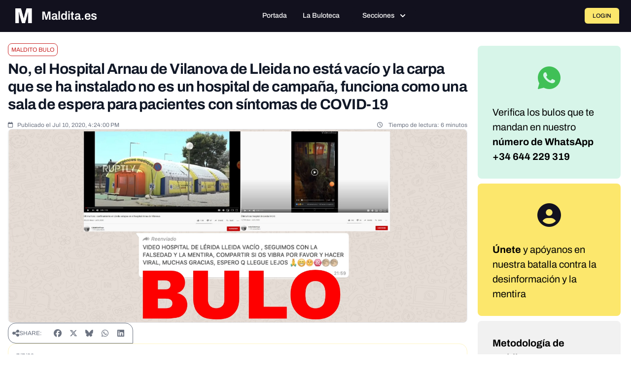

--- FILE ---
content_type: text/html; charset=UTF-8
request_url: https://maldita.es/malditobulo/20200710/hospital-arnau-vilanova-lleida-vacio-carpa-hospital-campana-covid19/
body_size: 22129
content:
<!DOCTYPE html>
<html lang="en" data-symfony-ux-translator-locale="en">
<head>
    <meta charset="utf-8"/>
    <meta http-equiv="x-ua-compatible" content="ie=edge"/>
    <meta name="viewport" content="width=device-width, initial-scale=1"/>

    <title>No, el Hospital Arnau de Vilanova de Lleida no está vacío y la carpa que se ha instalado no es un hospital de campaña, funciona como una sala de espera para pacientes con síntomas de COVID-19  · Maldita.es</title>
    <meta name="description" content="    
">

    
            
        
        <style type="text/css">@font-face {font-family:Archivo;font-style:normal;font-weight:100 900;src:url(/cf-fonts/v/archivo/5.0.16/latin/wght/normal.woff2);unicode-range:U+0000-00FF,U+0131,U+0152-0153,U+02BB-02BC,U+02C6,U+02DA,U+02DC,U+0304,U+0308,U+0329,U+2000-206F,U+2074,U+20AC,U+2122,U+2191,U+2193,U+2212,U+2215,U+FEFF,U+FFFD;font-display:swap;}@font-face {font-family:Archivo;font-style:normal;font-weight:100 900;src:url(/cf-fonts/v/archivo/5.0.16/latin-ext/wght/normal.woff2);unicode-range:U+0100-02AF,U+0304,U+0308,U+0329,U+1E00-1E9F,U+1EF2-1EFF,U+2020,U+20A0-20AB,U+20AD-20CF,U+2113,U+2C60-2C7F,U+A720-A7FF;font-display:swap;}@font-face {font-family:Archivo;font-style:normal;font-weight:100 900;src:url(/cf-fonts/v/archivo/5.0.16/vietnamese/wght/normal.woff2);unicode-range:U+0102-0103,U+0110-0111,U+0128-0129,U+0168-0169,U+01A0-01A1,U+01AF-01B0,U+0300-0301,U+0303-0304,U+0308-0309,U+0323,U+0329,U+1EA0-1EF9,U+20AB;font-display:swap;}@font-face {font-family:Archivo;font-style:italic;font-weight:100 900;src:url(/cf-fonts/v/archivo/5.0.16/latin-ext/wght/italic.woff2);unicode-range:U+0100-02AF,U+0304,U+0308,U+0329,U+1E00-1E9F,U+1EF2-1EFF,U+2020,U+20A0-20AB,U+20AD-20CF,U+2113,U+2C60-2C7F,U+A720-A7FF;font-display:swap;}@font-face {font-family:Archivo;font-style:italic;font-weight:100 900;src:url(/cf-fonts/v/archivo/5.0.16/vietnamese/wght/italic.woff2);unicode-range:U+0102-0103,U+0110-0111,U+0128-0129,U+0168-0169,U+01A0-01A1,U+01AF-01B0,U+0300-0301,U+0303-0304,U+0308-0309,U+0323,U+0329,U+1EA0-1EF9,U+20AB;font-display:swap;}@font-face {font-family:Archivo;font-style:italic;font-weight:100 900;src:url(/cf-fonts/v/archivo/5.0.16/latin/wght/italic.woff2);unicode-range:U+0000-00FF,U+0131,U+0152-0153,U+02BB-02BC,U+02C6,U+02DA,U+02DC,U+0304,U+0308,U+0329,U+2000-206F,U+2074,U+20AC,U+2122,U+2191,U+2193,U+2212,U+2215,U+FEFF,U+FFFD;font-display:swap;}@font-face {font-family:Source Serif 4;font-style:normal;font-weight:200 900;src:url(/cf-fonts/v/source-serif-4/5.0.16/latin/opsz/normal.woff2);unicode-range:U+0000-00FF,U+0131,U+0152-0153,U+02BB-02BC,U+02C6,U+02DA,U+02DC,U+0304,U+0308,U+0329,U+2000-206F,U+2074,U+20AC,U+2122,U+2191,U+2193,U+2212,U+2215,U+FEFF,U+FFFD;font-display:swap;}@font-face {font-family:Source Serif 4;font-style:normal;font-weight:200 900;src:url(/cf-fonts/v/source-serif-4/5.0.16/cyrillic/opsz/normal.woff2);unicode-range:U+0301,U+0400-045F,U+0490-0491,U+04B0-04B1,U+2116;font-display:swap;}@font-face {font-family:Source Serif 4;font-style:normal;font-weight:200 900;src:url(/cf-fonts/v/source-serif-4/5.0.16/latin-ext/opsz/normal.woff2);unicode-range:U+0100-02AF,U+0304,U+0308,U+0329,U+1E00-1E9F,U+1EF2-1EFF,U+2020,U+20A0-20AB,U+20AD-20CF,U+2113,U+2C60-2C7F,U+A720-A7FF;font-display:swap;}@font-face {font-family:Source Serif 4;font-style:normal;font-weight:200 900;src:url(/cf-fonts/v/source-serif-4/5.0.16/greek/opsz/normal.woff2);unicode-range:U+0370-03FF;font-display:swap;}@font-face {font-family:Source Serif 4;font-style:normal;font-weight:200 900;src:url(/cf-fonts/v/source-serif-4/5.0.16/vietnamese/opsz/normal.woff2);unicode-range:U+0102-0103,U+0110-0111,U+0128-0129,U+0168-0169,U+01A0-01A1,U+01AF-01B0,U+0300-0301,U+0303-0304,U+0308-0309,U+0323,U+0329,U+1EA0-1EF9,U+20AB;font-display:swap;}@font-face {font-family:Source Serif 4;font-style:normal;font-weight:200 900;src:url(/cf-fonts/v/source-serif-4/5.0.16/cyrillic-ext/opsz/normal.woff2);unicode-range:U+0460-052F,U+1C80-1C88,U+20B4,U+2DE0-2DFF,U+A640-A69F,U+FE2E-FE2F;font-display:swap;}@font-face {font-family:Source Serif 4;font-style:italic;font-weight:200 900;src:url(/cf-fonts/v/source-serif-4/5.0.16/latin/opsz/italic.woff2);unicode-range:U+0000-00FF,U+0131,U+0152-0153,U+02BB-02BC,U+02C6,U+02DA,U+02DC,U+0304,U+0308,U+0329,U+2000-206F,U+2074,U+20AC,U+2122,U+2191,U+2193,U+2212,U+2215,U+FEFF,U+FFFD;font-display:swap;}@font-face {font-family:Source Serif 4;font-style:italic;font-weight:200 900;src:url(/cf-fonts/v/source-serif-4/5.0.16/cyrillic/opsz/italic.woff2);unicode-range:U+0301,U+0400-045F,U+0490-0491,U+04B0-04B1,U+2116;font-display:swap;}@font-face {font-family:Source Serif 4;font-style:italic;font-weight:200 900;src:url(/cf-fonts/v/source-serif-4/5.0.16/cyrillic-ext/opsz/italic.woff2);unicode-range:U+0460-052F,U+1C80-1C88,U+20B4,U+2DE0-2DFF,U+A640-A69F,U+FE2E-FE2F;font-display:swap;}@font-face {font-family:Source Serif 4;font-style:italic;font-weight:200 900;src:url(/cf-fonts/v/source-serif-4/5.0.16/greek/opsz/italic.woff2);unicode-range:U+0370-03FF;font-display:swap;}@font-face {font-family:Source Serif 4;font-style:italic;font-weight:200 900;src:url(/cf-fonts/v/source-serif-4/5.0.16/latin-ext/opsz/italic.woff2);unicode-range:U+0100-02AF,U+0304,U+0308,U+0329,U+1E00-1E9F,U+1EF2-1EFF,U+2020,U+20A0-20AB,U+20AD-20CF,U+2113,U+2C60-2C7F,U+A720-A7FF;font-display:swap;}@font-face {font-family:Source Serif 4;font-style:italic;font-weight:200 900;src:url(/cf-fonts/v/source-serif-4/5.0.16/vietnamese/opsz/italic.woff2);unicode-range:U+0102-0103,U+0110-0111,U+0128-0129,U+0168-0169,U+01A0-01A1,U+01AF-01B0,U+0300-0301,U+0303-0304,U+0308-0309,U+0323,U+0329,U+1EA0-1EF9,U+20AB;font-display:swap;}</style>
        <link rel="stylesheet" href="https://cdnjs.cloudflare.com/ajax/libs/font-awesome/6.7.2/css/all.min.css"
              integrity="sha512-Evv84Mr4kqVGRNSgIGL/F/aIDqQb7xQ2vcrdIwxfjThSH8CSR7PBEakCr51Ck+w+/U6swU2Im1vVX0SVk9ABhg=="
              crossorigin="anonymous" referrerpolicy="no-referrer"/>

        <style>
#cc-main{background:transparent;color:var(--cc-primary-color);font-family:var(--cc-font-family);font-size:16px;font-weight:400;-webkit-font-smoothing:antialiased;-moz-osx-font-smoothing:grayscale;line-height:1.15;position:relative;text-rendering:optimizeLegibility;-webkit-text-size-adjust:100%;position:fixed;z-index:var(--cc-z-index)}#cc-main :after,#cc-main :before,#cc-main a,#cc-main button,#cc-main div,#cc-main h2,#cc-main input,#cc-main p,#cc-main span{all:unset;box-sizing:border-box}#cc-main .pm__badge,#cc-main button{all:initial;box-sizing:border-box;color:unset;visibility:unset}#cc-main .pm__badge,#cc-main a,#cc-main button,#cc-main input{-webkit-appearance:none;appearance:none;cursor:pointer;font-family:inherit;font-size:100%;line-height:normal;margin:0;outline:revert;outline-offset:2px;overflow:hidden}#cc-main table,#cc-main tbody,#cc-main td,#cc-main th,#cc-main thead,#cc-main tr{all:revert;color:inherit;font-family:inherit;font-size:inherit;font-weight:inherit}:root{--cc-font-family:-apple-system,BlinkMacSystemFont,"Segoe UI",Roboto,Helvetica,Arial,sans-serif,"Apple Color Emoji","Segoe UI Emoji","Segoe UI Symbol";--cc-modal-border-radius:.5rem;--cc-btn-border-radius:.4rem;--cc-modal-transition-duration:.25s;--cc-link-color:var(--cc-btn-primary-bg);--cc-modal-margin:1rem;--cc-z-index:2147483647;--cc-bg:#fff;--cc-primary-color:#2c2f31;--cc-secondary-color:#5e6266;--cc-btn-primary-bg:#30363c;--cc-btn-primary-color:#fff;--cc-btn-primary-border-color:var(--cc-btn-primary-bg);--cc-btn-primary-hover-bg:#000;--cc-btn-primary-hover-color:#fff;--cc-btn-primary-hover-border-color:var(--cc-btn-primary-hover-bg);--cc-btn-secondary-bg:#eaeff2;--cc-btn-secondary-color:var(--cc-primary-color);--cc-btn-secondary-border-color:var(--cc-btn-secondary-bg);--cc-btn-secondary-hover-bg:#d4dae0;--cc-btn-secondary-hover-color:#000;--cc-btn-secondary-hover-border-color:#d4dae0;--cc-separator-border-color:#f0f4f7;--cc-toggle-on-bg:var(--cc-btn-primary-bg);--cc-toggle-off-bg:#667481;--cc-toggle-on-knob-bg:#fff;--cc-toggle-off-knob-bg:var(--cc-toggle-on-knob-bg);--cc-toggle-enabled-icon-color:var(--cc-bg);--cc-toggle-disabled-icon-color:var(--cc-bg);--cc-toggle-readonly-bg:#d5dee2;--cc-toggle-readonly-knob-bg:#fff;--cc-toggle-readonly-knob-icon-color:var(--cc-toggle-readonly-bg);--cc-section-category-border:var(--cc-cookie-category-block-bg);--cc-cookie-category-block-bg:#f0f4f7;--cc-cookie-category-block-border:#f0f4f7;--cc-cookie-category-block-hover-bg:#e9eff4;--cc-cookie-category-block-hover-border:#e9eff4;--cc-cookie-category-expanded-block-bg:transparent;--cc-cookie-category-expanded-block-hover-bg:#dee4e9;--cc-overlay-bg:rgba(0,0,0,.65);--cc-webkit-scrollbar-bg:var(--cc-section-category-border);--cc-webkit-scrollbar-hover-bg:var(--cc-btn-primary-hover-bg);--cc-footer-bg:var(--cc-btn-secondary-bg);--cc-footer-color:var(--cc-secondary-color);--cc-footer-border-color:#e4eaed;--cc-pm-toggle-border-radius:4em}#cc-main.cc--rtl{direction:rtl}#cc-main .cm__title,#cc-main a,#cc-main b,#cc-main em,#cc-main strong{font-weight:600}#cc-main button>span{pointer-events:none}#cc-main .cc__link,#cc-main a{background-image:linear-gradient(currentColor,currentColor);background-position:0 100%;background-repeat:no-repeat;background-size:0 1px;font-weight:600;position:relative;transition:background-size .25s,color .25s ease}#cc-main .cc__link:hover,#cc-main a:hover{background-size:100% 1px;color:var(--cc-primary-color)}#cc-main .cc__link{color:var(--cc-link-color)}#cc-main .cm__desc,#cc-main .pm__body{overscroll-behavior:auto contain;scrollbar-width:thin}@media screen and (min-width:640px){#cc-main ::-webkit-scrollbar,#cc-main ::-webkit-scrollbar-thumb,#cc-main ::-webkit-scrollbar-track{all:revert}#cc-main ::-webkit-scrollbar-thumb{-webkit-background-clip:padding-box;background-clip:padding-box;background:var(--cc-toggle-readonly-bg);border:.25rem solid var(--cc-bg);border-radius:1rem}#cc-main ::-webkit-scrollbar-thumb:hover{background:var(--cc-toggle-off-bg)}#cc-main ::-webkit-scrollbar{background:transparent;width:12px}}html.disable--interaction.show--consent,html.disable--interaction.show--consent body{height:auto!important;overflow:hidden!important}@media (prefers-reduced-motion){#cc-main{--cc-modal-transition-duration:0s}}.cc--darkmode{--cc-bg:#161a1c;--cc-primary-color:#ebf3f6;--cc-secondary-color:#aebbc5;--cc-btn-primary-bg:#c2d0e0;--cc-btn-primary-color:var(--cc-bg);--cc-btn-primary-border-color:var(--cc-btn-primary-bg);--cc-btn-primary-hover-bg:#98a7b6;--cc-btn-primary-hover-color:#000;--cc-btn-primary-hover-border-color:var(--cc-btn-primary-hover-bg);--cc-btn-secondary-bg:#242c31;--cc-btn-secondary-color:var(--cc-primary-color);--cc-btn-secondary-border-color:var(--cc-btn-secondary-bg);--cc-btn-secondary-hover-bg:#353d43;--cc-btn-secondary-hover-color:#fff;--cc-btn-secondary-hover-border-color:var(--cc-btn-secondary-hover-bg);--cc-separator-border-color:#222a30;--cc-toggle-on-bg:var(--cc-btn-primary-bg);--cc-toggle-off-bg:#525f6b;--cc-toggle-on-knob-bg:var(--cc-btn-primary-color);--cc-toggle-off-knob-bg:var(--cc-btn-primary-color);--cc-toggle-enabled-icon-color:var(--cc-btn-primary-color);--cc-toggle-disabled-icon-color:var(--cc-btn-primary-color);--cc-toggle-readonly-bg:#343e45;--cc-toggle-readonly-knob-bg:#5f6b72;--cc-toggle-readonly-knob-icon-color:var(--cc-toggle-readonly-bg);--cc-section-category-border:#1e2428;--cc-cookie-category-block-bg:#1e2428;--cc-cookie-category-block-border:var(--cc-section-category-border);--cc-cookie-category-block-hover-bg:#242c31;--cc-cookie-category-block-hover-border:#232a2f;--cc-cookie-category-expanded-block-bg:transparent;--cc-cookie-category-expanded-block-hover-bg:var(--cc-toggle-readonly-bg);--cc-overlay-bg:rgba(0,0,0,.65);--cc-webkit-scrollbar-bg:var(--cc-section-category-border);--cc-webkit-scrollbar-hover-bg:var(--cc-btn-primary-hover-bg);--cc-footer-bg:#0c0e0f;--cc-footer-color:var(--cc-secondary-color);--cc-footer-border-color:#060809}.cc--darkmode #cc-main{color-scheme:dark}#cc-main .cm{background:var(--cc-bg);border-radius:var(--cc-modal-border-radius);box-shadow:0 .625em 1.875em rgba(0,0,2,.3);display:flex;flex-direction:column;max-width:24rem;opacity:0;overflow:hidden;position:fixed;transform:translateY(1.6em);visibility:hidden;z-index:1}#cc-main .cm--top{top:var(--cc-modal-margin)}#cc-main .cm--middle{top:50%;transform:translateY(calc(-50% + 1.6em))}#cc-main .cm--bottom{bottom:var(--cc-modal-margin)}#cc-main .cm--center{left:var(--cc-modal-margin);margin:0 auto;right:var(--cc-modal-margin);width:unset}#cc-main .cm--left{left:var(--cc-modal-margin);margin-right:var(--cc-modal-margin)}#cc-main .cm--right{margin-left:var(--cc-modal-margin);right:var(--cc-modal-margin)}#cc-main .cm__body{display:flex;flex-direction:column;justify-content:space-between;position:relative}#cc-main .cm__btns,#cc-main .cm__links{padding:1rem 1.3rem;width:unset}#cc-main .cm__texts{display:flex;flex:1;flex-direction:column;justify-content:center;padding:1rem 0 0}#cc-main .cm__desc,#cc-main .cm__title{padding:0 1.3rem}#cc-main .cm__title{font-size:1.05em}#cc-main .cm__title+.cm__desc{margin-top:1.1em}#cc-main .cm__desc{color:var(--cc-secondary-color);font-size:.9em;line-height:1.5;max-height:40vh;overflow-x:visible;overflow-y:auto;padding-bottom:1em}#cc-main .cm__btns{border-top:1px solid var(--cc-separator-border-color);display:flex;flex-direction:column;justify-content:center}#cc-main .cm__btn-group{display:grid;grid-auto-columns:minmax(0,1fr)}#cc-main .cm__btn+.cm__btn,#cc-main .cm__btn-group+.cm__btn-group{margin-top:.375rem}#cc-main .cm--flip .cm__btn+.cm__btn,#cc-main .cm--flip .cm__btn-group+.cm__btn-group{margin-bottom:.375rem;margin-top:0}#cc-main .cm--inline .cm__btn+.cm__btn{margin-left:.375rem;margin-top:0}#cc-main .cm--inline.cm--flip .cm__btn+.cm__btn{margin-bottom:0;margin-left:0;margin-right:.375rem}#cc-main .cm--inline.cm--flip .cm__btn-group+.cm__btn-group{margin-bottom:.375rem;margin-right:0}#cc-main .cm--wide .cm__btn+.cm__btn,#cc-main .cm--wide .cm__btn-group+.cm__btn-group{margin-left:.375rem;margin-top:0}#cc-main .cm--wide.cm--flip .cm__btn+.cm__btn,#cc-main .cm--wide.cm--flip .cm__btn-group+.cm__btn-group{margin-bottom:0;margin-right:.375rem}#cc-main .cm--bar:not(.cm--inline) .cm__btn-group--uneven,#cc-main .cm--wide .cm__btn-group--uneven{display:flex;flex:1;justify-content:space-between}#cc-main .cm--bar:not(.cm--inline).cm--flip .cm__btn-group--uneven,#cc-main .cm--wide.cm--flip .cm__btn-group--uneven{flex-direction:row-reverse}#cc-main .cm__btn{background:var(--cc-btn-primary-bg);border:1px solid var(--cc-btn-primary-border-color);border-radius:var(--cc-btn-border-radius);color:var(--cc-btn-primary-color);font-size:.82em;font-weight:600;min-height:42px;padding:.5em 1em;text-align:center}#cc-main .cm__btn:hover{background:var(--cc-btn-primary-hover-bg);border-color:var(--cc-btn-primary-hover-border-color);color:var(--cc-btn-primary-hover-color)}#cc-main .cm__btn--secondary{background:var(--cc-btn-secondary-bg);border-color:var(--cc-btn-secondary-border-color);color:var(--cc-btn-secondary-color)}#cc-main .cm__btn--secondary:hover{background:var(--cc-btn-secondary-hover-bg);border-color:var(--cc-btn-secondary-hover-border-color);color:var(--cc-btn-secondary-hover-color)}#cc-main .cm__btn--close{border-radius:0;border-bottom-left-radius:var(--cc-btn-border-radius);border-right:none;border-top:none;display:none;font-size:1em;height:42px;min-width:auto!important;overflow:hidden;padding:0!important;position:absolute;right:0;top:0;width:42px}#cc-main .cm__btn--close svg{stroke:var(--cc-btn-primary-color);transform:scale(.5);transition:stroke .15s ease}#cc-main .cm__btn--close:hover svg{stroke:var(--cc-btn-primary-hover-color)}#cc-main .cm__btn--close.cm__btn--secondary svg{stroke:var(--cc-btn-secondary-color)}#cc-main .cm__btn--close.cm__btn--secondary:hover svg{stroke:var(--cc-btn-secondary-hover-color)}#cc-main .cm__btn--close+.cm__texts .cm__title{padding-right:3rem}#cc-main .cm--inline .cm__btn-group{grid-auto-flow:column}#cc-main .cm__footer{background:var(--cc-footer-bg);border-top:1px solid var(--cc-footer-border-color);color:var(--cc-footer-color);padding:.4em 0 .5em}#cc-main .cm__links{display:flex;flex-direction:row;padding-bottom:0;padding-top:0}#cc-main .cm__link-group{display:flex;flex-direction:row;font-size:.8em;width:100%}#cc-main .cm__link-group>*+*{margin-left:1.3rem}#cc-main .cm--flip .cm__btn:last-child{grid-row:1}#cc-main .cm--inline.cm--flip .cm__btn:last-child{grid-column:1}#cc-main .cm--box .cm__btn--close{display:block}#cc-main .cm--box.cm--flip .cm__btns{flex-direction:column-reverse}#cc-main .cm--box.cm--wide{max-width:36em}#cc-main .cm--box.cm--wide .cm__btns{flex-direction:row;justify-content:space-between}#cc-main .cm--box.cm--wide .cm__btn-group{grid-auto-flow:column}#cc-main .cm--box.cm--wide .cm__btn{min-width:120px;padding-left:1.8em;padding-right:1.8em}#cc-main .cm--box.cm--wide.cm--flip .cm__btns{flex-direction:row-reverse}#cc-main .cm--box.cm--wide.cm--flip .cm__btn:last-child{grid-column:1}#cc-main .cm--cloud{max-width:54em;width:unset}#cc-main .cm--cloud .cm__body{flex-direction:row}#cc-main .cm--cloud .cm__texts{flex:1}#cc-main .cm--cloud .cm__desc{max-height:9.4em}#cc-main .cm--cloud .cm__btns{border-left:1px solid var(--cc-separator-border-color);border-top:none;max-width:23em}#cc-main .cm--cloud .cm__btn-group{flex-direction:column}#cc-main .cm--cloud .cm__btn{min-width:19em}#cc-main .cm--cloud.cm--flip .cm__btn-group,#cc-main .cm--cloud.cm--flip .cm__btns{flex-direction:column-reverse}#cc-main .cm--cloud.cm--inline .cm__btn-group{flex-direction:row}#cc-main .cm--cloud.cm--inline .cm__btn{min-width:10em}#cc-main .cm--cloud.cm--inline.cm--flip .cm__btn-group{flex-direction:row-reverse}#cc-main .cm--bar{border-radius:0;left:0;margin:0;max-width:unset;opacity:1;right:0;transform:translateY(0);width:100vw;--cc-modal-transition-duration:.35s}#cc-main .cm--bar.cm--top{top:0;transform:translateY(-100%)}#cc-main .cm--bar.cm--bottom{bottom:0;transform:translateY(100%)}#cc-main .cm--bar .cm__body,#cc-main .cm--bar .cm__links{margin:0 auto;max-width:55em;width:100%}#cc-main .cm--bar .cm__body{padding:.5em 0 .9em}#cc-main .cm--bar .cm__btns{border-top:none;flex-direction:row;justify-content:space-between}#cc-main .cm--bar .cm__btn-group{grid-auto-flow:column}#cc-main .cm--bar:not(.cm--inline) .cm__btn+.cm__btn,#cc-main .cm--bar:not(.cm--inline) .cm__btn-group+.cm__btn-group{margin-left:.375rem;margin-top:0}#cc-main .cm--bar .cm__btn{min-width:120px;padding-left:2em;padding-right:2em}#cc-main .cm--bar.cm--flip:not(.cm--inline) .cm__btn+.cm__btn,#cc-main .cm--bar.cm--flip:not(.cm--inline) .cm__btn-group+.cm__btn-group{margin-bottom:0;margin-left:0;margin-right:.375rem}#cc-main .cm--bar.cm--flip .cm__btns{flex-direction:row-reverse}#cc-main .cm--bar.cm--flip .cm__btn:last-child{grid-column:1}#cc-main .cm--bar.cm--inline .cm__body,#cc-main .cm--bar.cm--inline .cm__links{max-width:74em}#cc-main .cm--bar.cm--inline .cm__body{flex-direction:row;padding:0}#cc-main .cm--bar.cm--inline .cm__btns{flex-direction:column;justify-content:center;max-width:23em}#cc-main .cm--bar.cm--inline.cm--flip .cm__btns{flex-direction:column-reverse}#cc-main .cc--anim .cm,#cc-main .cc--anim.cm-wrapper:before{transition:opacity var(--cc-modal-transition-duration) ease,visibility var(--cc-modal-transition-duration) ease,transform var(--cc-modal-transition-duration) ease}#cc-main .cc--anim .cm__btn,#cc-main .cc--anim .cm__close{transition:background-color .15s ease,border-color .15s ease,color .15s ease}.disable--interaction #cc-main .cm-wrapper:before{background:var(--cc-overlay-bg);bottom:0;content:"";left:0;opacity:0;position:fixed;right:0;top:0;visibility:hidden;z-index:0}.show--consent #cc-main .cc--anim .cm{opacity:1;transform:translateY(0);visibility:visible!important}.show--consent #cc-main .cc--anim .cm--middle{transform:translateY(-50%)}.show--consent #cc-main .cc--anim .cm--bar{transform:translateY(0)}.show--consent #cc-main .cc--anim.cm-wrapper:before{opacity:1;visibility:visible}#cc-main.cc--rtl .cm__btn--close{border-bottom-left-radius:unset;border-bottom-right-radius:var(--cc-btn-border-radius);left:0;right:unset}#cc-main.cc--rtl .cm__btn--close+.cm__texts .cm__title{padding-left:3rem!important;padding-right:1.3rem}#cc-main.cc--rtl .cm--inline .cm__btn+.cm__btn{margin-left:0;margin-right:.375rem}#cc-main.cc--rtl .cm--inline.cm--flip .cm__btn+.cm__btn{margin-left:.375rem;margin-right:0}#cc-main.cc--rtl .cm:not(.cm--inline).cm--bar .cm__btn+.cm__btn,#cc-main.cc--rtl .cm:not(.cm--inline).cm--bar .cm__btn-group+.cm__btn-group,#cc-main.cc--rtl .cm:not(.cm--inline).cm--wide .cm__btn+.cm__btn,#cc-main.cc--rtl .cm:not(.cm--inline).cm--wide .cm__btn-group+.cm__btn-group{margin-left:0;margin-right:.375rem}#cc-main.cc--rtl .cm:not(.cm--inline).cm--bar.cm--flip .cm__btn+.cm__btn,#cc-main.cc--rtl .cm:not(.cm--inline).cm--wide.cm--flip .cm__btn+.cm__btn{margin-left:.375rem;margin-right:0}#cc-main.cc--rtl .cm__link-group>*+*{margin-left:0;margin-right:1.3rem}@media screen and (max-width:640px){#cc-main{--cc-modal-margin:.5em}#cc-main .cm{max-width:none!important;width:auto!important}#cc-main .cm__body{flex-direction:column!important;padding:0!important}#cc-main .cm__btns,#cc-main .cm__desc,#cc-main .cm__links,#cc-main .cm__title{padding-left:1.1rem!important;padding-right:1.1rem!important}#cc-main .cm__btns{border-left:none!important;border-top:1px solid var(--cc-separator-border-color)!important;flex-direction:column!important;max-width:none!important;min-width:auto!important}#cc-main .cm__btn+.cm__btn,#cc-main .cm__btn-group+.cm__btn-group{margin:.375rem 0 0!important}#cc-main .cm--flip .cm__btn+.cm__btn,#cc-main .cm--flip .cm__btn-group+.cm__btn-group{margin-bottom:.375rem!important;margin-top:0!important}#cc-main .cm__btn-group{display:flex!important;flex-direction:column!important;min-width:auto!important}#cc-main .cm__btn{flex:auto!important}#cc-main .cm__link-group{justify-content:center!important}#cc-main .cm--flip .cm__btn-group,#cc-main .cm--flip .cm__btns{flex-direction:column-reverse!important}}#cc-main .pm-wrapper{position:relative;z-index:2}#cc-main .pm{background:var(--cc-bg);border-radius:var(--cc-modal-border-radius);box-shadow:0 .625em 1.875em rgba(0,0,2,.3);display:flex;flex-direction:column;opacity:0;overflow:hidden;position:fixed;visibility:hidden;width:100%;width:unset;z-index:1}#cc-main svg{fill:none;width:100%}#cc-main .pm__body,#cc-main .pm__footer,#cc-main .pm__header{padding:1em 1.4em}#cc-main .pm__header{align-items:center;border-bottom:1px solid var(--cc-separator-border-color);display:flex;justify-content:space-between}#cc-main .pm__title{align-items:center;display:flex;flex:1;font-weight:600;margin-right:2em}#cc-main .pm__close-btn{background:var(--cc-btn-secondary-bg);border:1px solid var(--cc-btn-secondary-border-color);border-radius:var(--cc-btn-border-radius);height:40px;position:relative;transition:all .15s ease;width:40px}#cc-main .pm__close-btn span{display:flex;height:100%;width:100%}#cc-main .pm__close-btn svg{stroke:var(--cc-btn-secondary-color);transform:scale(.5);transition:stroke .15s ease}#cc-main .pm__close-btn:hover{background:var(--cc-btn-secondary-hover-bg);border-color:var(--cc-btn-secondary-hover-border-color)}#cc-main .pm__close-btn:hover svg{stroke:var(--cc-btn-secondary-hover-color)}#cc-main .pm__body{flex:1;overflow-y:auto;overflow-y:overlay}#cc-main .pm__section,#cc-main .pm__section--toggle{border-radius:var(--cc-btn-border-radius);display:flex;flex-direction:column;margin-bottom:.5em}#cc-main .pm__section--toggle .pm__section-desc-wrapper{border:1px solid var(--cc-cookie-category-block-border);border-radius:var(--cc-btn-border-radius);border-top:none;border-top-left-radius:0;border-top-right-radius:0;display:none;margin-top:0!important;overflow:hidden}#cc-main .pm__section{border:1px solid var(--cc-separator-border-color);padding:1em;transition:background-color .25s ease,border-color .25s ease}#cc-main .pm__section:first-child{border:none;margin-bottom:2em;margin-top:0;padding:0;transition:none}#cc-main .pm__section:not(:first-child):hover{background:var(--cc-cookie-category-block-bg);border-color:var(--cc-cookie-category-block-border)}#cc-main .pm__section-toggles+.pm__section{margin-top:2em}#cc-main .pm__section--toggle{background:var(--cc-cookie-category-block-bg);border-top:none;margin-bottom:.375rem}#cc-main .pm__section--toggle .pm__section-title{align-items:center;background:var(--cc-cookie-category-block-bg);border:1px solid var(--cc-cookie-category-block-border);display:flex;justify-content:space-between;min-height:58px;padding:1.1em 5.4em 1.1em 1.2em;position:relative;transition:background-color .25s ease,border-color .25s ease;width:100%}#cc-main .pm__section--toggle .pm__section-title:hover{background:var(--cc-cookie-category-block-hover-bg);border-color:var(--cc-cookie-category-block-hover-border)}#cc-main .pm__section--toggle .pm__section-desc{margin-top:0;padding:1em}#cc-main .pm__section--toggle.is-expanded{--cc-cookie-category-block-bg:var(--cc-cookie-category-expanded-block-bg);--cc-cookie-category-block-border:var(--cc-cookie-category-expanded-block-hover-bg)}#cc-main .pm__section--toggle.is-expanded .pm__section-title{border-bottom-left-radius:0;border-bottom-right-radius:0}#cc-main .pm__section--toggle.is-expanded .pm__section-arrow svg{transform:scale(.5) rotate(180deg)}#cc-main .pm__section--toggle.is-expanded .pm__section-desc-wrapper{display:flex}#cc-main .pm__section--expandable .pm__section-title{cursor:pointer;padding-left:3.4em}#cc-main .pm__section--expandable .pm__section-arrow{background:var(--cc-toggle-readonly-bg);border-radius:100%;display:flex;height:20px;justify-content:center;left:18px;pointer-events:none;position:absolute;width:20px}#cc-main .pm__section--expandable .pm__section-arrow svg{stroke:var(--cc-btn-secondary-color);transform:scale(.5)}#cc-main .pm__section-title-wrapper{align-items:center;display:flex;position:relative}#cc-main .pm__section-title-wrapper+.pm__section-desc-wrapper{margin-top:.85em}#cc-main .pm__section-title{border-radius:var(--cc-btn-border-radius);font-size:.95em;font-weight:600}#cc-main .pm__badge{align-items:center;background:var(--cc-btn-secondary-bg);border-radius:5em;color:var(--cc-secondary-color);display:flex;flex:none;font-size:.8em;font-weight:600;height:23px;justify-content:center;margin-left:1em;min-width:23px;overflow:hidden;padding:0 .6em 1px;position:relative;text-align:center;white-space:nowrap;width:auto}#cc-main .pm__service-counter{background:var(--cc-btn-primary-bg);color:var(--cc-btn-primary-color);padding:0;width:23px}#cc-main .pm__service-counter[data-counterlabel]{padding:0 .6em 1px;width:auto}#cc-main .section__toggle,#cc-main .section__toggle-wrapper,#cc-main .toggle__icon,#cc-main .toggle__label{border-radius:var(--cc-pm-toggle-border-radius);height:23px;transform:translateZ(0);width:50px}#cc-main .section__toggle-wrapper{cursor:pointer;position:absolute;right:18px;z-index:1}#cc-main .toggle-service{height:19px;position:relative;right:0;width:42px}#cc-main .toggle-service .section__toggle,#cc-main .toggle-service .toggle__icon,#cc-main .toggle-service .toggle__label{height:19px;width:42px}#cc-main .toggle-service .toggle__icon{position:relative}#cc-main .toggle-service .toggle__icon-circle{height:19px;width:19px}#cc-main .toggle-service .section__toggle:checked~.toggle__icon .toggle__icon-circle{transform:translateX(23px)}#cc-main .pm__section--toggle:nth-child(2) .section__toggle-wrapper:after{display:none!important}#cc-main .section__toggle{border:0;cursor:pointer;display:block;left:0;margin:0;position:absolute;top:0}#cc-main .section__toggle:disabled{cursor:not-allowed}#cc-main .toggle__icon{background:var(--cc-toggle-off-bg);box-shadow:0 0 0 1px var(--cc-toggle-off-bg);display:flex;flex-direction:row;pointer-events:none;position:absolute;transition:all .25s ease}#cc-main .toggle__icon-circle{background:var(--cc-toggle-off-knob-bg);border:none;border-radius:var(--cc-pm-toggle-border-radius);box-shadow:0 1px 2px rgba(24,32,3,.36);display:block;height:23px;left:0;position:absolute;top:0;transition:transform .25s ease,background-color .25s ease;width:23px}#cc-main .toggle__icon-off,#cc-main .toggle__icon-on{height:100%;position:absolute;transition:opacity .15s ease;width:100%}#cc-main .toggle__icon-on{opacity:0;transform:rotate(45deg)}#cc-main .toggle__icon-on svg{stroke:var(--cc-toggle-on-bg);transform:scale(.55) rotate(-45deg)}#cc-main .toggle__icon-off{opacity:1}#cc-main .toggle__icon-off svg{stroke:var(--cc-toggle-off-bg);transform:scale(.55)}#cc-main .section__toggle:checked~.toggle__icon{background:var(--cc-toggle-on-bg);box-shadow:0 0 0 1px var(--cc-toggle-on-bg)}#cc-main .section__toggle:checked~.toggle__icon .toggle__icon-circle{background-color:var(--cc-toggle-on-knob-bg);transform:translateX(27px)}#cc-main .section__toggle:checked~.toggle__icon .toggle__icon-on{opacity:1}#cc-main .section__toggle:checked~.toggle__icon .toggle__icon-off{opacity:0}#cc-main .section__toggle:checked:disabled~.toggle__icon{background:var(--cc-toggle-readonly-bg);box-shadow:0 0 0 1px var(--cc-toggle-readonly-bg)}#cc-main .section__toggle:checked:disabled~.toggle__icon .toggle__icon-circle{background:var(--cc-toggle-readonly-knob-bg);box-shadow:none}#cc-main .section__toggle:checked:disabled~.toggle__icon svg{stroke:var(--cc-toggle-readonly-knob-icon-color)}#cc-main .toggle__label{opacity:0;overflow:hidden;pointer-events:none;position:absolute;top:0;z-index:-1}#cc-main .pm__section-desc-wrapper{color:var(--cc-secondary-color);display:flex;flex-direction:column;font-size:.9em}#cc-main .pm__section-desc-wrapper>:not(:last-child){border-bottom:1px solid var(--cc-cookie-category-block-border)}#cc-main .pm__section-services{display:flex;flex-direction:column}#cc-main .pm__service{align-items:center;display:flex;justify-content:space-between;padding:.4em 1.2em;position:relative;transition:background-color .15s ease}#cc-main .pm__service:hover{background-color:var(--cc-cookie-category-block-hover-bg)}#cc-main .pm__service-header{align-items:center;display:flex;margin-right:1em;width:100%}#cc-main .pm__service-icon{border:2px solid;border-radius:100%;height:8px;margin-left:6px;margin-right:20px;margin-top:1px;min-width:8px}#cc-main .pm__service-title{font-size:.95em;width:100%;word-break:break-word}#cc-main .pm__section-desc{line-height:1.5em}#cc-main .pm__section-table{border-collapse:collapse;font-size:.9em;margin:0;overflow:hidden;padding:0;text-align:left;width:100%}#cc-main .pm__table-caption{text-align:left}#cc-main .pm__table-caption,#cc-main .pm__table-head>tr{border-bottom:1px dashed var(--cc-separator-border-color);color:var(--cc-primary-color);font-weight:600}#cc-main .pm__table-tr{transition:background-color .15s ease}#cc-main .pm__table-tr:hover{background:var(--cc-cookie-category-block-hover-bg)}#cc-main .pm__table-caption,#cc-main .pm__table-td,#cc-main .pm__table-th{padding:.625em .625em .625em 1.2em;vertical-align:top}#cc-main .pm__footer{border-top:1px solid var(--cc-separator-border-color);display:flex;justify-content:space-between}#cc-main .pm__btn-group{display:flex}#cc-main .pm__btn+.pm__btn,#cc-main .pm__btn-group+.pm__btn-group{margin-left:.375rem}#cc-main .pm--flip .pm__btn+.pm__btn,#cc-main .pm--flip .pm__btn-group+.pm__btn-group{margin-left:0;margin-right:.375rem}#cc-main .pm__btn{background:var(--cc-btn-primary-bg);border:1px solid var(--cc-btn-primary-border-color);border-radius:var(--cc-btn-border-radius);color:var(--cc-btn-primary-color);flex:auto;font-size:.82em;font-weight:600;min-height:42px;min-width:110px;padding:.5em 1.5em;text-align:center;transition:background-color .15s ease,border-color .15s ease,color .15s ease}#cc-main .pm__btn:hover{background:var(--cc-btn-primary-hover-bg);border-color:var(--cc-btn-primary-hover-border-color);color:var(--cc-btn-primary-hover-color)}#cc-main .pm__btn--secondary{background:var(--cc-btn-secondary-bg);border-color:var(--cc-btn-secondary-border-color);color:var(--cc-btn-secondary-color)}#cc-main .pm__btn--secondary:hover{background:var(--cc-btn-secondary-hover-bg);border-color:var(--cc-btn-secondary-hover-border-color);color:var(--cc-btn-secondary-hover-color)}#cc-main .pm--box{height:calc(100% - 2em);left:var(--cc-modal-margin);margin:0 auto;max-height:37.5em;max-width:43em;right:var(--cc-modal-margin);top:50%;transform:translateY(calc(-50% + 1.6em))}#cc-main .pm--box.pm--flip .pm__btn-group,#cc-main .pm--box.pm--flip .pm__footer{flex-direction:row-reverse}#cc-main .pm--bar{border-radius:0;bottom:0;height:100%;margin:0;max-height:none;max-width:29em;opacity:1;top:0;width:100%;--cc-modal-transition-duration:.35s}#cc-main .pm--bar .pm__section-table,#cc-main .pm--bar .pm__table-body,#cc-main .pm--bar .pm__table-td,#cc-main .pm--bar .pm__table-th,#cc-main .pm--bar .pm__table-tr{display:block}#cc-main .pm--bar .pm__table-head{display:none}#cc-main .pm--bar .pm__table-caption{display:block}#cc-main .pm--bar .pm__table-tr:not(:last-child){border-bottom:1px solid var(--cc-separator-border-color)}#cc-main .pm--bar .pm__table-td{display:flex;justify-content:space-between}#cc-main .pm--bar .pm__table-td:before{color:var(--cc-primary-color);content:attr(data-column);flex:1;font-weight:600;min-width:100px;overflow:hidden;padding-right:2em;text-overflow:ellipsis}#cc-main .pm--bar .pm__table-td>div{flex:3}#cc-main .pm--bar:not(.pm--wide) .pm__body,#cc-main .pm--bar:not(.pm--wide) .pm__footer,#cc-main .pm--bar:not(.pm--wide) .pm__header{padding:1em 1.3em}#cc-main .pm--bar:not(.pm--wide) .pm__btn-group,#cc-main .pm--bar:not(.pm--wide) .pm__footer{flex-direction:column}#cc-main .pm--bar:not(.pm--wide) .pm__btn+.pm__btn,#cc-main .pm--bar:not(.pm--wide) .pm__btn-group+.pm__btn-group{margin:.375rem 0 0}#cc-main .pm--bar:not(.pm--wide).pm--flip .pm__btn-group,#cc-main .pm--bar:not(.pm--wide).pm--flip .pm__footer{flex-direction:column-reverse}#cc-main .pm--bar:not(.pm--wide).pm--flip .pm__btn+.pm__btn,#cc-main .pm--bar:not(.pm--wide).pm--flip .pm__btn-group+.pm__btn-group{margin-bottom:.375rem;margin-top:0}#cc-main .pm--bar:not(.pm--wide) .pm__badge{display:none}#cc-main .pm--bar.pm--left{left:0;transform:translateX(-100%)}#cc-main .pm--bar.pm--right{right:0;transform:translateX(100%)}#cc-main .pm--bar.pm--wide{max-width:35em}#cc-main .pm--bar.pm--wide .pm__body,#cc-main .pm--bar.pm--wide .pm__footer,#cc-main .pm--bar.pm--wide .pm__header{padding:1em 1.4em}#cc-main .pm--bar.pm--wide.pm--flip .pm__btn-group,#cc-main .pm--bar.pm--wide.pm--flip .pm__footer{flex-direction:row-reverse}#cc-main .pm-overlay{background:var(--cc-overlay-bg);bottom:0;content:"";left:0;opacity:0;position:fixed;right:0;top:0;visibility:hidden;z-index:1}#cc-main .cc--anim .pm,#cc-main .cc--anim .pm-overlay{transition:opacity var(--cc-modal-transition-duration) ease,visibility var(--cc-modal-transition-duration) ease,transform var(--cc-modal-transition-duration) ease}.show--preferences #cc-main .cc--anim .pm{opacity:1;visibility:visible!important}.show--preferences #cc-main .cc--anim .pm--box{transform:translateY(-50%)}.show--preferences #cc-main .cc--anim .pm--bar{transform:translateX(0)}.show--preferences #cc-main .cc--anim .pm-overlay{opacity:1;visibility:visible}#cc-main.cc--rtl .pm__service-header{margin-left:1em;margin-right:0}#cc-main.cc--rtl .pm__section-arrow{left:unset;right:18px}#cc-main.cc--rtl .section__toggle-wrapper{left:18px;right:unset;transform-origin:left}#cc-main.cc--rtl .toggle-service{left:0}#cc-main.cc--rtl .pm__service-icon{margin-left:20px;margin-right:5px}#cc-main.cc--rtl .pm__section--toggle .pm__section-title{padding-left:5.4em;padding-right:1.2em}#cc-main.cc--rtl .pm__section--expandable .pm__section-title{padding-right:3.4em}#cc-main.cc--rtl .pm__badge{margin-left:unset;margin-right:1em}#cc-main.cc--rtl .toggle__icon-circle{transform:translateX(27px)}#cc-main.cc--rtl .toggle-service .toggle__icon-circle{transform:translateX(23px)}#cc-main.cc--rtl .section__toggle:checked~.toggle__icon .toggle__icon-circle{transform:translateX(0)}#cc-main.cc--rtl .pm__table-td,#cc-main.cc--rtl .pm__table-th{padding-left:unset;padding-right:1.2em;text-align:right}#cc-main.cc--rtl .pm__table-td{padding-left:unset;padding-right:1.2em}#cc-main.cc--rtl .pm__table-td:before{padding-left:2em;padding-right:unset}#cc-main.cc--rtl .pm__btn+.pm__btn,#cc-main.cc--rtl .pm__btn-group+.pm__btn-group{margin-left:0;margin-right:.375rem}#cc-main.cc--rtl .pm--flip .pm__btn+.pm__btn,#cc-main.cc--rtl .pm--flip .pm__btn-group+.pm__btn-group{margin-left:.375rem;margin-right:0}#cc-main.cc--rtl .pm--flip.pm--bar:not(.pm--wide) .pm__btn+.pm__btn,#cc-main.cc--rtl .pm--flip.pm--bar:not(.pm--wide) .pm__btn-group+.pm__btn-group{margin-left:0}@media screen and (max-width:640px){#cc-main .pm{border-radius:0;bottom:0;height:auto;left:0;max-height:100%;max-width:none!important;right:0;top:0;transform:translateY(1.6em)}#cc-main .pm__body,#cc-main .pm__footer,#cc-main .pm__header{padding:.9em!important}#cc-main .pm__badge{display:none}#cc-main .pm__section-table,#cc-main .pm__table-body,#cc-main .pm__table-caption,#cc-main .pm__table-td,#cc-main .pm__table-th,#cc-main .pm__table-tr{display:block}#cc-main .pm__table-head{display:none}#cc-main .pm__table-tr:not(:last-child){border-bottom:1px solid var(--cc-separator-border-color)}#cc-main .pm__table-td{display:flex;justify-content:space-between}#cc-main .pm__table-td:before{color:var(--cc-primary-color);content:attr(data-column);flex:1;font-weight:600;min-width:100px;overflow:hidden;padding-right:2em;text-overflow:ellipsis}#cc-main .pm__table-td>div{flex:3}#cc-main .pm__btn-group,#cc-main .pm__footer{flex-direction:column!important}#cc-main .pm__btn-group{display:flex!important}#cc-main .pm__btn+.pm__btn,#cc-main .pm__btn-group+.pm__btn-group{margin:.375rem 0 0!important}#cc-main .pm--flip .pm__btn+.pm__btn,#cc-main .pm--flip .pm__btn-group+.pm__btn-group{margin-bottom:.375rem!important;margin-top:0!important}#cc-main .pm--flip .pm__btn-group,#cc-main .pm--flip .pm__footer{flex-direction:column-reverse!important}.show--preferences #cc-main .cc--anim .pm{transform:translateY(0)!important}}

</style>

    
        
        
    <link rel="alternate" type="application/rss+xml" title="Maldita.es - Periodismo para que no te la cuelen &raquo; Feed"
          href="/feed"/>
    <link rel="icon" href="https://maldita.es/images/logos/maldita_logo_cuadrado.webp" sizes="32x32"/>
    <link rel="icon" href="https://maldita.es/images/logos/maldita_logo_cuadrado_grande.png" sizes="192x192"/>
    <link rel="apple-touch-icon" href="https://maldita.es/images/logos/maldita_logo_cuadrado_grande.png"/>
    <link rel="stylesheet" href="/build/crowdchecking.ca0a3292.css" data-turbo-track="dynamic">

            <style>
        /* Basic mappings for header.html.twig and footer */
        .bg-maldita-black { background-color: var(--cc-header-bg, #12111E); }
        .bg-maldita-gray-800 { background-color: var(--cc-header-bg, #12111E); }
        .bg-maldita-gray-200 { background-color: var(--cc-surface, #F3F4F6); }
        .border-maldita-gray-600 { border-color: var(--cc-header-bg, #12111E); }
        .text-maldita-gray-300 { color: var(--cc-text-secondary, #6B7280); }

        /* Header-specific overrides */
        header .text-maldita-gray-300,
        .bg-maldita-black .text-maldita-gray-300 {
            color: var(--cc-header-text, #FFFFFF);
        }

        /* Footer-specific overrides */
        footer.bg-maldita-black {
            background-color: var(--cc-footer-bg, #12111E);
            color: var(--cc-footer-text, #D1D5DB);
        }
        footer .text-maldita-gray-300,
        footer a {
            color: var(--cc-footer-text, #D1D5DB);
        }
        footer.bg-black,
        footer.bg-black * {
            color: var(--cc-footer-text, #D1D5DB) !important;
        }
        footer.bg-black p,
        footer.bg-black strong,
        footer.bg-black b {
            color: var(--cc-footer-text, #D1D5DB) !important;
        }

        /* Button hover states */
        .hover\:bg-maldita-gray-600:hover,
        .hover\:bg-maldita-black:hover {
            background-color: var(--cc-header-bg, #12111E);
            opacity: 0.8;
        }
        .hover\:text-maldita-gray-800:hover {
            color: var(--cc-text, #111827);
        }

        /* Header border fixes */
        header.border-maldita-gray-600,
        header nav {
            border-color: var(--cc-header-bg, #12111E);
        }

        /* Apply theme fonts globally */
        body {
            font-family: var(--cc-font-family, 'Archivo', sans-serif);
        }

        h1, h2, h3, h4, h5, h6 {
            font-family: var(--cc-heading-font, 'Source Serif 4', serif);
        }
    </style>

        <script type="module" src="/js/cookie-consent.js"></script>

    <script src="/build/runtime.e7133f08.js" defer data-turbo-track="dynamic"></script><script src="/build/6649.1c761a3a.js" defer data-turbo-track="dynamic"></script><script src="/build/4692.d0237668.js" defer data-turbo-track="dynamic"></script><script src="/build/3362.48a91ebc.js" defer data-turbo-track="dynamic"></script><script src="/build/5233.95d9e6f3.js" defer data-turbo-track="dynamic"></script><script src="/build/3751.aa432b17.js" defer data-turbo-track="dynamic"></script><script src="/build/6172.c908f26f.js" defer data-turbo-track="dynamic"></script><script src="/build/2930.cf7bcf95.js" defer data-turbo-track="dynamic"></script><script src="/build/1887.8e59389b.js" defer data-turbo-track="dynamic"></script><script src="/build/8992.62d39511.js" defer data-turbo-track="dynamic"></script><script src="/build/1576.713d2a09.js" defer data-turbo-track="dynamic"></script><script src="/build/4022.07a41395.js" defer data-turbo-track="dynamic"></script><script src="/build/1888.bfa40b3b.js" defer data-turbo-track="dynamic"></script><script src="/build/4161.427ae6af.js" defer data-turbo-track="dynamic"></script><script src="/build/5899.1416cf43.js" defer data-turbo-track="dynamic"></script><script src="/build/4124.f9d6b34b.js" defer data-turbo-track="dynamic"></script><script src="/build/5188.89d3409d.js" defer data-turbo-track="dynamic"></script><script src="/build/469.b80d11f5.js" defer data-turbo-track="dynamic"></script><script src="/build/2569.4fa576ff.js" defer data-turbo-track="dynamic"></script><script src="/build/2773.b10cb82d.js" defer data-turbo-track="dynamic"></script><script src="/build/4619.a17a3047.js" defer data-turbo-track="dynamic"></script><script src="/build/3567.fa640447.js" defer data-turbo-track="dynamic"></script><script src="/build/2264.e7d52796.js" defer data-turbo-track="dynamic"></script><script src="/build/1826.5ee2fb71.js" defer data-turbo-track="dynamic"></script><script src="/build/2670.e06d2382.js" defer data-turbo-track="dynamic"></script><script src="/build/4068.cd957021.js" defer data-turbo-track="dynamic"></script><script src="/build/7453.309fb792.js" defer data-turbo-track="dynamic"></script><script src="/build/3553.8c28103f.js" defer data-turbo-track="dynamic"></script><script src="/build/6610.cd034a16.js" defer data-turbo-track="dynamic"></script><script src="/build/app-js.76f1112a.js" defer data-turbo-track="dynamic"></script>
    <script>function loadScript(a) {
                var b = document.getElementsByTagName("head")[0], c = document.createElement("script");
                c.type = "text/javascript", c.src = "https://tracker.metricool.com/resources/be.js", c.onreadystatechange = a, c.onload = a, b.appendChild(c)
            }

            loadScript(function () {
                beTracker.t({hash: "cef7da80fb88d95634bb6ec884f839cb"})
            });
</script>
<script>(function(w,d,s,l,i){w[l]=w[l]||[];w[l].push({'gtm.start':
new Date().getTime(),event:'gtm.js'});var f=d.getElementsByTagName(s)[0],
j=d.createElement(s),dl=l!='dataLayer'?'&l='+l:'';j.async=true;j.src=
'https://www.googletagmanager.com/gtm.js?id='+i+dl;f.parentNode.insertBefore(j,f);
})(window,document,'script','dataLayer','GTM-M8Q2QSV');</script>

        
                    
    <meta property="og:locale" content="es_ES"/>
<meta property="og:type" content="article"/>
<meta property="og:title" content="No, el Hospital Arnau de Vilanova de Lleida no está vacío y la carpa que se ha instalado no es un hospital de campaña, funciona como una sala de espera para pacientes con síntomas de COVID-19·Maldita.es - Periodismo para que no te la cuelen"/>
<meta property="og:description" content="
Nos estáis preguntando por unos vídeos que, supuestamente, demuestran que el Hospital Universitario Arnau de Vilanova de…"/>
<meta property="og:url" content="https://maldita.es/malditobulo/20200710/hospital-arnau-vilanova-lleida-vacio-carpa-hospital-campana-covid19/"/>
<meta property="og:site_name" content="Maldita.es - Periodismo para que no te la cuelen"/>

                        <meta property="article:section" content="Maldito Bulo"/>
            
    
                    <meta property="article:published_time" content="2020-07-10T16:24:00+02:00"/>
            <meta name="DC.date.issued" content="2020-07-10T16:24:00+02:00">
            <meta name="date" content="2020-07-10T16:24:00+02:00"/>
                    
    <meta property="og:image" content="https://maldita.es/system/articles/5810/image"/>
    <meta property="og:image:secure_url" content="https://maldita.es/system/articles/5810/image"/>
    <meta property="og:image:width" content="1600"/>
    <meta property="og:image:height" content="675"/>
    <meta name="twitter:image" content="https://maldita.es/system/articles/5810/image"/>
    <meta name="twitter:card" content="summary_large_image"/>

<meta name="twitter:description" content="
Nos estáis preguntando por unos vídeos que, supuestamente, demuestran que el Hospital Universitario Arnau de Vilanova de…"/>
<meta name="twitter:title" content="No, el Hospital Arnau de Vilanova de Lleida no está vacío y la carpa que se ha instalado no es un hospital de campaña, funciona como una sala de espera para pacientes con síntomas de COVID-19·Maldita.es - Periodismo para que no te la cuelen"/>
<meta name="twitter:site" content="@maldita"/>
<meta name="twitter:creator" content="@maldita"/>
    <script type="application/ld+json" data-turbo-track="dynamic">
    {
        "@context": "http://schema.org",
        "@type": "NewsArticle",
        "mainEntityOfPage": {
            "@type": "WebPage",
            "@id": "https://maldita.es/malditobulo/20200710/hospital-arnau-vilanova-lleida-vacio-carpa-hospital-campana-covid19/"
        },
        "headline": "No, el Hospital Arnau de Vilanova de Lleida no está vacío y la carpa que se ha instalado no es un hospital de campaña, funciona como una sala de espera para pacientes con síntomas de COVID-19",
        "image": [
            "https://maldita.es/system/articles/5810/image"
        ],
        "datePublished": "2020-07-10 16:24:00",
        "dateModified": "2020-07-10 16:24:00",
        "author": {
            "@type": "Organization",
            "name": "Maldita.es",
            "publisher": {
                "@type": "Organization",
                "name": "Maldita.es",
                "url": "https:///",
                "sameAs": ["https://twitter.com/maldita"],

                "logo": {
                  "@type": "ImageObject",
                  "url": "https://maldita.es/images/logo_maldita.png",
                  "caption": "Maldita.es"
                }
            }
        },
                "articleSection": "Maldito Bulo",
                "inLanguage": "es"
    }


</script>

                                   
                    
<script type="application/ld+json" data-turbo-track="dynamic">
    {
        "@context": "https://schema.org",
        "@type": "ClaimReview",
        "datePublished": "2020-07-10T16:24:00+02:00",
        "url": "https://maldita.es/malditobulo/20200710/hospital-arnau-vilanova-lleida-vacio-carpa-hospital-campana-covid19/",
        "claimReviewed": "El confinamiento decretado en Lérida (España) es una farsa. El hospital de campaña que han montado está vacío",
        "author": {
            "@type": "Organization",
            "name": "Maldita.es"
        },
        "reviewRating": {
            "@type": "Rating",
            "ratingValue": 1,
            "bestRating": 5,
            "worstRating": 1,
            "alternateName": "Bulo"
        }
    }

</script>
            
            <link rel="canonical" href="https://maldita.es/malditobulo/20200710/hospital-arnau-vilanova-lleida-vacio-carpa-hospital-campana-covid19/"/>
    
    <script defer src="https://cdn.jsdelivr.net/npm/sharer.js@0.5.2/sharer.min.js"></script>

    

        
            <style id="crowdchecking-theme-variables">
          :root {
            /* Primary Colors */
            --cc-highlight: #FCE76C;
            --cc-secondary-highlight: #FCE76C;

            /* Highlight Color Shades (auto-generated for UI consistency) */
                                        --cc-highlight-25: #fffdf1;
                            --cc-highlight-50: #fef5c5;
                            --cc-highlight-200: #fef3b7;
                            --cc-highlight-500: #FCE76C;
                            --cc-highlight-600: #fbde39;
                            --cc-highlight-800: #d5b604;
                            --cc-highlight-900: #8e7903;
                            
            /* === Rating Color Shades (auto-generated for each rating type) === */
                                        /* Rating: falso (Base: #f66544) */
            --cc-rating-falso: #f66544;
                                                        --cc-rating-falso-25: #fef0ec;
                                    --cc-rating-falso-50: #fcc2b5;
                                    --cc-rating-falso-200: #fbb3a2;
                                    --cc-rating-falso-500: #f66544;
                                    --cc-rating-falso-600: #f44119;
                                    --cc-rating-falso-800: #b52809;
                                    --cc-rating-falso-900: #791b06;
                                                                            --cc-rating-falso-text: #ffffff;
                                                /* Rating: alerta (Base: #FBC784) */
            --cc-rating-alerta: #FBC784;
                                                        --cc-rating-alerta-25: #fff9f3;
                                    --cc-rating-alerta-50: #fde9ce;
                                    --cc-rating-alerta-200: #fde3c1;
                                    --cc-rating-alerta-500: #FBC784;
                                    --cc-rating-alerta-600: #f9ae4c;
                                    --cc-rating-alerta-800: #df8107;
                                    --cc-rating-alerta-900: #945605;
                                                                            --cc-rating-alerta-text: #000000;
                                                /* Rating: verdadero (Base: #9BE6C9) */
            --cc-rating-verdadero: #9BE6C9;
                                                        --cc-rating-verdadero-25: #f5fcfa;
                                    --cc-rating-verdadero-50: #d6f5e9;
                                    --cc-rating-verdadero-200: #ccf2e4;
                                    --cc-rating-verdadero-500: #9BE6C9;
                                    --cc-rating-verdadero-600: #6bdab0;
                                    --cc-rating-verdadero-800: #2eb883;
                                    --cc-rating-verdadero-900: #1f7a57;
                                                                            --cc-rating-verdadero-text: #12111E;
                                                /* Rating: necesita_contexto (Base: #e9dd89) */
            --cc-rating-necesita_contexto: #e9dd89;
                                                        --cc-rating-necesita_contexto-25: #fdfcf3;
                                    --cc-rating-necesita_contexto-50: #f6f2d0;
                                    --cc-rating-necesita_contexto-200: #f4efc5;
                                    --cc-rating-necesita_contexto-500: #e9dd89;
                                    --cc-rating-necesita_contexto-600: #e1d15b;
                                    --cc-rating-necesita_contexto-800: #bdab23;
                                    --cc-rating-necesita_contexto-900: #7e7217;
                                                                            --cc-rating-necesita_contexto-text: #000000;
                                                
            /* Text Colors */
            --cc-text: #111827;
            --cc-text-secondary: #6B7280;

            /* Background Colors */
            --cc-background: #FFFFFF;
            --cc-surface: #F3F4F6;
            --cc-border: #E5E7EB;

            /* Header & Footer */
            --cc-header-bg: #12111E;
            --cc-header-text: #FFFFFF;
            --cc-footer-bg: #12111E;
            --cc-footer-text: #D1D5DB;

            /* Status Colors */
            --cc-success: #37CD93;
            --cc-danger: #F75546;
            --cc-warning: #F79009;
            --cc-info: #40A2ED;

            /* Typography */
            --cc-font-family: Archivo, sans-serif, sans-serif;
            --cc-heading-font: Source Serif 4, serif, serif;
            --cc-font-size-base: 16px;

            /* Spacing & Layout */
            --cc-radius: 0.375rem;
            --cc-spacing: 1rem;
            --cc-container-width: 1200px;
          }
        </style>
    



    


<style type="text/css">@font-face {font-family:Archivo;font-style:normal;font-weight:100 900;src:url(/cf-fonts/v/archivo/5.0.16/latin-ext/wght/normal.woff2);unicode-range:U+0100-02AF,U+0304,U+0308,U+0329,U+1E00-1E9F,U+1EF2-1EFF,U+2020,U+20A0-20AB,U+20AD-20CF,U+2113,U+2C60-2C7F,U+A720-A7FF;font-display:swap;}@font-face {font-family:Archivo;font-style:normal;font-weight:100 900;src:url(/cf-fonts/v/archivo/5.0.16/vietnamese/wght/normal.woff2);unicode-range:U+0102-0103,U+0110-0111,U+0128-0129,U+0168-0169,U+01A0-01A1,U+01AF-01B0,U+0300-0301,U+0303-0304,U+0308-0309,U+0323,U+0329,U+1EA0-1EF9,U+20AB;font-display:swap;}@font-face {font-family:Archivo;font-style:normal;font-weight:100 900;src:url(/cf-fonts/v/archivo/5.0.16/latin/wght/normal.woff2);unicode-range:U+0000-00FF,U+0131,U+0152-0153,U+02BB-02BC,U+02C6,U+02DA,U+02DC,U+0304,U+0308,U+0329,U+2000-206F,U+2074,U+20AC,U+2122,U+2191,U+2193,U+2212,U+2215,U+FEFF,U+FFFD;font-display:swap;}@font-face {font-family:Archivo;font-style:italic;font-weight:100 900;src:url(/cf-fonts/v/archivo/5.0.16/latin-ext/wght/italic.woff2);unicode-range:U+0100-02AF,U+0304,U+0308,U+0329,U+1E00-1E9F,U+1EF2-1EFF,U+2020,U+20A0-20AB,U+20AD-20CF,U+2113,U+2C60-2C7F,U+A720-A7FF;font-display:swap;}@font-face {font-family:Archivo;font-style:italic;font-weight:100 900;src:url(/cf-fonts/v/archivo/5.0.16/vietnamese/wght/italic.woff2);unicode-range:U+0102-0103,U+0110-0111,U+0128-0129,U+0168-0169,U+01A0-01A1,U+01AF-01B0,U+0300-0301,U+0303-0304,U+0308-0309,U+0323,U+0329,U+1EA0-1EF9,U+20AB;font-display:swap;}@font-face {font-family:Archivo;font-style:italic;font-weight:100 900;src:url(/cf-fonts/v/archivo/5.0.16/latin/wght/italic.woff2);unicode-range:U+0000-00FF,U+0131,U+0152-0153,U+02BB-02BC,U+02C6,U+02DA,U+02DC,U+0304,U+0308,U+0329,U+2000-206F,U+2074,U+20AC,U+2122,U+2191,U+2193,U+2212,U+2215,U+FEFF,U+FFFD;font-display:swap;}</style>



</head>

<body class="flex  m-w-[1642px]  mx-auto flex-col min-h-screen justify-between bg-white">


    <!-- Google Tag Manager (noscript) -->
<noscript><iframe src="https://www.googletagmanager.com/ns.html?id=GTM-M8Q2QSV"
height="0" width="0" style="display:none;visibility:hidden"></iframe></noscript>
<!-- End Google Tag Manager (noscript) -->

            <header class="bg-maldita-black fixed z-20 top-0 start-0 border-b border-maldita-gray-600 w-full">
        <nav class="bg-maldita-black p-2">
            <div class="md:px-4 max-w-screen-xl flex flex-wrap items-center justify-between mx-auto">

                                <a href="/" class="flex items-center space-x-3 rtl:space-x-reverse">
                    <img class="size-12" src="https://files.maldita.es/maldita/system/maldita-logo.webp" alt="logo"/>
                    <span class="self-center text-xl md:text-2xl font-semibold whitespace-nowrap text-white">Maldita.es</span>
                </a>

                                <div class="flex md:order-2 inline-block">
                                                                                                                                                                                                                                                                                                                                                                                                                                                                            
                                        <button data-collapse-toggle="navbar-search" type="button"
                            class="mr-2 md:mr-0 inline-flex items-center p-2 w-10 h-10 justify-center text-sm text-gray-500 rounded-lg md:hidden hover:bg-gray-100 focus:outline-none focus:ring-2 focus:ring-gray-200"
                            aria-controls="navbar-search" aria-expanded="false">
                        <span class="sr-only">Open main menu</span>
                        <svg class="w-5 h-5" aria-hidden="true" xmlns="http://www.w3.org/2000/svg" fill="none"
                             viewBox="0 0 17 14">
                            <path stroke="currentColor" stroke-linecap="round" stroke-linejoin="round" stroke-width="2"
                                  d="M1 1h15M1 7h15M1 13h15"/>
                        </svg>
                    </button>

                    <div class="md:ml-4">
                                                    <div class="h-full action-button-base flex justify-center items-center">
                                <a href="/comunidad/login" class="w-full h-full" role="button">
                                    <i class="fa-regular fa-user lg:hidden"></i>
                                    <span class="uppercase hidden lg:block text-xs h-full">Login</span>
                                </a>
                            </div>
                                            </div>
                </div>

                                <div class="items-center justify-between hidden w-full md:flex md:w-auto md:order-1" id="navbar-search">
                                                                                                                                                                                                                                                                    <ul class="flex flex-col p-2 md:p-0 mt-4 items-center wrap font-medium border border-gray-100 rounded-lg text-sm md:space-x-4 rtl:space-x-reverse md:flex-row md:mt-0 md:border-0">
                        <li class="py-2 px-2 rounded-lg hover:!bg-gray-100 text-maldita-gray-300 hover:!text-maldita-gray-800 ">
                            <a href="/"
                               class="block rounded-sm md:bg-transparent md:p-0"
                               aria-current="page">Portada</a>
                        </li>
                        <li class="py-2 px-2 rounded-lg hover:!bg-gray-100 text-maldita-gray-300 hover:!text-maldita-gray-800 ">
                            <a href="/buloteca/"
                               class="block rounded-sm md:bg-transparent md:p-0"
                               aria-current="page">La Buloteca</a>
                        </li>

                                                                            <li class="md:hidden text-maldita-gray-300">
                                <a href="/"
                                   class="block py-1 px-3 text-maldita-gray-300 rounded-sm md:bg-transparent md:p-0"
                                   aria-current="page">Portada</a>
                            </li>
                                                    <li class="md:hidden text-maldita-gray-300">
                                <a href="/malditahemeroteca/"
                                   class="block py-1 px-3 text-maldita-gray-300 rounded-sm md:bg-transparent md:p-0"
                                   aria-current="page">Hemeroteca</a>
                            </li>
                                                    <li class="md:hidden text-maldita-gray-300">
                                <a href="/malditobulo/"
                                   class="block py-1 px-3 text-maldita-gray-300 rounded-sm md:bg-transparent md:p-0"
                                   aria-current="page">Bulo</a>
                            </li>
                                                    <li class="md:hidden text-maldita-gray-300">
                                <a href="/malditaciencia/"
                                   class="block py-1 px-3 text-maldita-gray-300 rounded-sm md:bg-transparent md:p-0"
                                   aria-current="page">Ciencia</a>
                            </li>
                                                    <li class="md:hidden text-maldita-gray-300">
                                <a href="/malditodato/"
                                   class="block py-1 px-3 text-maldita-gray-300 rounded-sm md:bg-transparent md:p-0"
                                   aria-current="page">Dato</a>
                            </li>
                                                    <li class="md:hidden text-maldita-gray-300">
                                <a href="/malditateexplica/"
                                   class="block py-1 px-3 text-maldita-gray-300 rounded-sm md:bg-transparent md:p-0"
                                   aria-current="page">Te Explica</a>
                            </li>
                                                    <li class="md:hidden text-maldita-gray-300">
                                <a href="/malditatecnologia/"
                                   class="block py-1 px-3 text-maldita-gray-300 rounded-sm md:bg-transparent md:p-0"
                                   aria-current="page">Tecnología</a>
                            </li>
                                                    <li class="md:hidden text-maldita-gray-300">
                                <a href="/investigaciones/"
                                   class="block py-1 px-3 text-maldita-gray-300 rounded-sm md:bg-transparent md:p-0"
                                   aria-current="page">Investigaciones</a>
                            </li>
                                                    <li class="md:hidden text-maldita-gray-300">
                                <a href="/nosotros-maldita/"
                                   class="block py-1 px-3 text-maldita-gray-300 rounded-sm md:bg-transparent md:p-0"
                                   aria-current="page">Nosotros</a>
                            </li>
                        
                        <button id="dropdown-navigation" data-dropdown-toggle="dropdown-navigation-items"
                                class="text-maldita-gray-300 bg-maldita-gray-800 border-2 border-maldita-gray-600 hover:bg-maldita-gray-600 hover:border-transparent focus:ring-2 focus:outline-none focus:ring-maldita-gray-500 rounded-lg px-5 py-1.5 text-center hidden md:inline-flex items-center"
                                type="button">Secciones
                            <svg class="w-2.5 h-2.5 ms-3" aria-hidden="true" xmlns="http://www.w3.org/2000/svg"
                                 fill="none"
                                 viewBox="0 0 10 6">
                                <path stroke="currentColor" stroke-linecap="round" stroke-linejoin="round"
                                      stroke-width="2"
                                      d="m1 1 4 4 4-4"/>
                            </svg>
                        </button>


                    </ul>
                </div>
            </div>

        </nav>
    </header>

    <div id="dropdown-navigation-items"
         class="z-40 hidden bg-white divide-y divide-gray-100 rounded-lg shadow-sm w-44 border border-gray-200">
        <ul class="py-2 text-sm text-gray-700" aria-labelledby="dropdown-navigation">
                            <li>
                    <a href="/" class="block px-4 py-2 hover:bg-gray-100">Portada</a>
                </li>
                            <li>
                    <a href="/malditahemeroteca/" class="block px-4 py-2 hover:bg-gray-100">Hemeroteca</a>
                </li>
                            <li>
                    <a href="/malditobulo/" class="block px-4 py-2 hover:bg-gray-100">Bulo</a>
                </li>
                            <li>
                    <a href="/malditaciencia/" class="block px-4 py-2 hover:bg-gray-100">Ciencia</a>
                </li>
                            <li>
                    <a href="/malditodato/" class="block px-4 py-2 hover:bg-gray-100">Dato</a>
                </li>
                            <li>
                    <a href="/malditateexplica/" class="block px-4 py-2 hover:bg-gray-100">Te Explica</a>
                </li>
                            <li>
                    <a href="/malditatecnologia/" class="block px-4 py-2 hover:bg-gray-100">Tecnología</a>
                </li>
                            <li>
                    <a href="/investigaciones/" class="block px-4 py-2 hover:bg-gray-100">Investigaciones</a>
                </li>
                            <li>
                    <a href="/nosotros-maldita/" class="block px-4 py-2 hover:bg-gray-100">Nosotros</a>
                </li>
                    </ul>
    </div>




    <div id="toast-container" class="fixed top-4 right-4 z-50 space-y-4"></div>

    <div id="content"
         class="mb-auto grow-8 mt-16 md:mt-14 col-span-12 grid grid-cols-12 w-full mx-auto bg-white max-w-screen-xl px-2 py-3 md:px-4 gap-4 md:py-8">

        
        
    <article id="content" class="col-span-12 md:col-span-9 flex flex-col gap-4 pt:4 md:pt-0 break-words">

        <div id="headline" class="col-span-12">
            <div class="flex mb-2 gap-2">

                                
                                    <div class=" text-sm md:text-xs px-1.5 py-1  rounded-lg border"
     style="border-color: #c92727; color: #c92727;"><span
            class="text-light uppercase"> Maldito Bulo</span></div>

                
            </div>
            <h1 class="mb-4 text-3xl font-bold leading-none tracking-tight text-gray-900 md:text-3xl">No, el Hospital Arnau de Vilanova de Lleida no está vacío y la carpa que se ha instalado no es un hospital de campaña, funciona como una sala de espera para pacientes con síntomas de COVID-19</h1>
            <div id="article-metadata" class="flex justify-between  text-xs text-gray-500">
                <div class="flex gap-4">
               <span><i class="fa-regular fa-calendar mr-2"></i>Publicado el <time
                           datetime="2020-07-10T16:24:00+02:00"
                           class="created">Jul 10, 2020, 4:24:00 PM</time></span>
                                    </div>
                <div>
                    <i class="fa-regular fa-clock mr-2"></i> Tiempo de lectura: 6 minutos
                </div>
            </div>
        </div>

                    <div class="relative w-full aspect-[2.3716]">
                <img src="https://files.maldita.es/maldita/uploads/2020/07/PORTADA_HOSPITAL_LLEIDA_VACÍO.jpg"
                     class="border border-gray-200 rounded-lg h-full w-full object-cover"/>

                                                                                                    </div>
        
        <div class="flex text-gray-500">
    <div class="border border-gray-500 uppercase rounded-t-2xl rounded-bl-2xl px-2 py-1 flex gap-2 items-center w-full md:w-auto">
        <i class="fa-solid fa-share-nodes"></i>
        <span class="text-xs">Share:</span>

        <div class="flex ml-4 gap-2">
            <button class="hover:bg-gray-500 hover:text-white transition-all rounded-full p-1 h-8 w-8 flex items-center justify-center"
                    data-sharer="facebook" data-url="https://maldita.es/malditobulo/20200710/hospital-arnau-vilanova-lleida-vacio-carpa-hospital-campana-covid19/"><i
                        class="fa-brands fa-facebook"></i></button>

            <button class="hover:bg-gray-500 hover:text-white transition-all rounded-full p-1 h-8 w-8 flex items-center justify-center"
                    data-sharer="twitter" data-title="No, el Hospital Arnau de Vilanova de Lleida no está vacío y la carpa que se ha instalado no es un hospital de campaña, funciona como una sala de espera para pacientes con síntomas de COVID-19"
                    data-url="https://maldita.es/malditobulo/20200710/hospital-arnau-vilanova-lleida-vacio-carpa-hospital-campana-covid19/"><i class="fa-brands fa-x-twitter"></i></button>

            <button class="hover:bg-gray-500 hover:text-white transition-all rounded-full p-1 h-8 w-8 flex items-center justify-center"
                    data-sharer="bluesky" data-title="No, el Hospital Arnau de Vilanova de Lleida no está vacío y la carpa que se ha instalado no es un hospital de campaña, funciona como una sala de espera para pacientes con síntomas de COVID-19"
                    data-url="https://maldita.es/malditobulo/20200710/hospital-arnau-vilanova-lleida-vacio-carpa-hospital-campana-covid19/"><i class="fa-brands fa-bluesky"></i></button>

            <button class="hover:bg-gray-500 hover:text-white transition-all rounded-full p-1 h-8 w-8 flex items-center justify-center"
                    data-sharer="whatsapp" data-title="No, el Hospital Arnau de Vilanova de Lleida no está vacío y la carpa que se ha instalado no es un hospital de campaña, funciona como una sala de espera para pacientes con síntomas de COVID-19"
                    data-url="https://maldita.es/malditobulo/20200710/hospital-arnau-vilanova-lleida-vacio-carpa-hospital-campana-covid19/"><i class="fa-brands fa-whatsapp"></i></button>

            <button class="hover:bg-gray-500 hover:text-white transition-all rounded-full p-1 h-8 w-8 flex items-center justify-center"
                    data-sharer="linkedin" data-url="https://maldita.es/malditobulo/20200710/hospital-arnau-vilanova-lleida-vacio-carpa-hospital-campana-covid19/"><i
                        class="fa-brands fa-linkedin"></i></button>
        </div>

    </div>
</div>


                
                                        <div class="mb-4">
                

<div class="flex flex-col justify-between border border-solid rounded-t-2xl overflow-hidden relative p-4 md:min-w-[480px] bg-white hover:bg-gray-50"
     style="border-color: var(--cc-highlight-50, #FDF3B5); "
     >

    <div class="flex justify-between text-xs mb-4">
        
        <span class="text-theme-text-secondary">
            7/7/20
        </span>
    </div>

    <div class="border-l-4 pl-4" style="border-color: var(--cc-highlight);">
        
            

<div class="relative">
    <span class="text-base font-normal font-sans leading-none mt-4 mb-2 block text-theme-text-secondary">What&#039;s being said:</span>
                    <h2 class="leading-tight text-xl font-semibold text-theme-text line-clamp-4 my-2 font-sans" >
                                                &laquo;El confinamiento decretado en Lérida (España) es una farsa. El hospital de campaña que han montado está vacío&raquo;
                                    </h2>
    </div>

        
                    <div class="text-sm italic text-theme-text-secondary line-clamp-4 mb-2">
                &lt;p&gt;El confinamiento decretado en L&amp;eacute;rida (Espa&amp;ntilde;a) es una farsa. El hospital de campa&amp;ntilde;a que han montado est&amp;aacute; vac&amp;iacute;o&amp;nbsp;&lt;br /&gt;
&lt;br /&gt;
https://www.facebook.com/mariajose.campossola.3/videos/3097022480387488/&lt;/p&gt;

&lt;p&gt;https://www.youtube.com/watch?v=czb6nu9SXN4&amp;amp;feature=youtu.be&lt;/p&gt;

&lt;p&gt;https://www.eldiestro.es/2020/07/y-esto-una-ciudadana-de-lerida-graba-un-hospital-de-esa-ciudad-completamente-vacio-mientras-en-los-medios-se-nos-cuenta-que-estan-saturados-y-el-rebrote-es-grave&lt;/p&gt;
            </div>
        
            </div>

    <hr class="my-2">

    <div class="flex flex-col gap-2">

        <div id="claim-metadata" class="text-xs text-theme-text-secondary flex justify-between items-start gap-2">
            <div class="flex gap-2 items-center flex-wrap">
                <span style="color: var(--cc-highlight-900, #7A4500);">Categorías</span>
                                    <div class="border border-theme-border text-theme-text-secondary px-2 py-0.5 rounded-2xl">Política</div>
                                    <div class="border border-theme-border text-theme-text-secondary px-2 py-0.5 rounded-2xl">Salud</div>
                                    <div class="border border-theme-border text-theme-text-secondary px-2 py-0.5 rounded-2xl">Sociedad</div>
                            </div>

            <div>
                <span style="color: var(--cc-highlight-900, #7A4500);">Channels:</span>
                                    <i class="fab fa-whatsapp"></i>
                                    <i class="fab fa-twitter"></i>
                            </div>
        </div>

        <div class="flex text-xs gap-4 items-start">
            <div class="flex gap-2 items-center flex-wrap">
                <span style="color: var(--cc-highlight-900, #7A4500);">Categories</span>
                                    <div class="border border-theme-border text-theme-text-secondary px-2 py-0.5 rounded-2xl">Lleida</div>
                                    <div class="border border-theme-border text-theme-text-secondary px-2 py-0.5 rounded-2xl">coronavirus</div>
                                    <div class="border border-theme-border text-theme-text-secondary px-2 py-0.5 rounded-2xl">hospitales</div>
                            </div>
        </div>

                    <div class="flex gap-2 items-center text-xs">
                <span style="color: var(--cc-highlight-900, #7A4500);">Reportes</span>
                <span class="text-theme-text-secondary">8</span>
            </div>
            </div>

</div>
            </div>
        
        <div id="article-content" class="w-full md:w-[657px] mx-auto">
            <!-- wp:paragraph -->
<p>Nos estáis preguntando por unos vídeos que, supuestamente, demuestran que el <strong>Hospital Universitario Arnau de Vilanova de Lleida</strong> (HUAV) <strong>está vacío</strong>. Los vídeos enseñan el "<strong>hospital de campaña</strong>" que se ha instalado al lado del centro <strong>sin movimiento de sanitarios y pacientes</strong> y lo utilizan para decir que "no hay nadie". <strong>Es un bulo</strong>. </p>
<!-- /wp:paragraph -->

<!-- wp:paragraph -->
<p>Según los datos del <strong>Departament de Salut</strong> <strong>de Lleida</strong>, el hospital tiene 46 pacientes por COVID-19 en planta y 6 en la UCI a día 10 de julio. Desde el hospital niegan que el centro esté vacío y explican que <strong>la carpa no es un hospital de campaña</strong>, sino un espacio para que los pacientes con síntomas de COVID-19 esperen a los resultados y no entren en contacto con otros. Además, confirman a <strong><em>Maldita.es</em></strong> que se va a abrir una <strong>tercera planta para atender a los pacientes de COVID-19</strong>.</p>
<!-- /wp:paragraph -->

<!-- wp:paragraph -->
<p>En <strong>toda la comarca del Segrià</strong> (Lleida), donde se ha dado el rebrote de COVID-19, <strong>se han registrado 280 nuevos positivos de COVID-19</strong> en las últimas 24 horas (<a href="https://salutweb.gencat.cat/ca/actualitat/noticies/nota-premsa/?id=387147" target="_blank" rel="noreferrer noopener">del 9</a> al <a href="https://salutweb.gencat.cat/ca/actualitat/noticies/nota-premsa/?id=387171" target="_blank" rel="noreferrer noopener">10 de julio</a>).</p>
<!-- /wp:paragraph -->

<!-- wp:paragraph -->
<p>Estos son los vídeos que circulan, publicados en el <strong>mismo canal de YouTube</strong>. En el primero, vemos<strong> imágenes de la carpa y del edificio hospital</strong>, publicadas originalmente por la <a rel="noreferrer noopener" href="https://ruptly.tv/es/videos/20200704-036-Spain--Field-hospital-set-up-in-Lleida-in-response-to-coronavirus-outbreaks" target="_blank">agencia rusa de noticias </a><strong><em><a rel="noreferrer noopener" href="https://ruptly.tv/es/videos/20200704-036-Spain--Field-hospital-set-up-in-Lleida-in-response-to-coronavirus-outbreaks" target="_blank">Ruptly</a></em></strong>, y la persona que habla asegura en reiteradas ocasiones que "está vacío" y que "no hay nadie":</p>
<!-- /wp:paragraph -->

<!-- wp:html -->
<iframe src="https://www.youtube.com/embed/NWjicY0-gII" allow="accelerometer; autoplay; encrypted-media; gyroscope; picture-in-picture" allowfullscreen="" width="560" height="315" frameborder="0"></iframe>
<!-- /wp:html -->

<!-- wp:paragraph -->
<p>En el segundo vídeo, que supuestamente muestra imágenes del hospital <a rel="noreferrer noopener" href="http://archive.is/wip/yNQib" target="_blank">grabadas en la noche del 7 de julio</a>, el hombre afirma que el hospital está vacío: "A ver si alguien se une para entrar al hospital y que se vea que no hay nadie dentro, <strong>es que no hace falta entrar, ya se ve desde fuera, no hay nadie</strong>”.</p>
<!-- /wp:paragraph -->

<!-- wp:html -->
<iframe src="https://www.youtube.com/embed/UGpx1KHQHPw" allow="accelerometer; autoplay; encrypted-media; gyroscope; picture-in-picture" allowfullscreen="" width="560" height="315" frameborder="0"></iframe>
<!-- /wp:html -->

<!-- wp:block {"ref":87551} /-->

<!-- wp:heading -->
<h2>La carpa del hospital de Lleida no es un hospital de campaña: es para atender a las personas que lleguen con síntomas de COVID-19 a Urgencias</h2>
<!-- /wp:heading -->

<!-- wp:paragraph -->
<p>En el primer vídeo la persona que comenta las imágenes asegura: "La carpa esta que han habilitado,<strong> no sé con qué objetivo, si está vacía</strong>, porque no hay nadie en ella, ya se ve que no hay nadie, <strong>si está cerrada</strong>”. Después señala que la carpa no tiene ningún sistema de desagüe como otros hospitales de campaña. </p>
<!-- /wp:paragraph -->

<!-- wp:paragraph -->
<p>Pero desde el HUAV aclaran a <em><strong>Maldita.es</strong></em> que <strong>la carpa que se ve en los vídeos no es un hospital de campaña</strong>. Es una carpa para que los pacientes que lleguen al hospital a hacerse la prueba de la COVID-19 <strong>puedan esperar a los resultados en este espacio y no en la sala de Urgencias con el resto de pacientes</strong>.</p>
<!-- /wp:paragraph -->

<!-- wp:paragraph -->
<p>En <a rel="noreferrer noopener" href="https://govern.cat/salapremsa/notes-premsa/386386/verges-si-tota-societat-compleix-mesures-basiques-prevenir-covid-19-riscos-baixen-molt-lleida-arreu-catalunya" target="_blank">esta nota de prensa</a> del Departament de Salut, del 3 de julio, también se explicaba que la función de esta carpa instalada por el <strong>Sistema de Emergencias Médicas</strong> (SEM) es separar a los pacientes que acuden a Urgencias con por síntomas de COVID-19 de los demás:</p>
<!-- /wp:paragraph -->

<!-- wp:quote -->
<blockquote class="wp-block-quote"><p>"<em>El dispositivo, concretamente, es una carpa del Sistema de Emergencias Médicas (SEM) instalada al lado del hospital <strong>y que tiene como objetivo garantizar espacio suficiente, preservar circuitos diferenciados y discriminar entre los pacientes que acuden a las urgencias del centro con síntomas de Covid y aquellos que lo hacen por cualquier otro motivo</strong> (...) Por ejemplo, e<strong>l espacio permitirá permanecer en un espacio amplio y seguro a las personas que esperan, durante algunas horas, el resultado de la prueba PCR</strong> en la que se hayan tenido que someter para confirmar o descartar que se haya infectado.</em>"</p></blockquote>
<!-- /wp:quote -->

<!-- wp:heading -->
<h2>El hospital tiene 46 pacientes de COVID-19 en planta y seis en la UCI y van a abrir una tercera planta</h2>
<!-- /wp:heading -->

<!-- wp:paragraph -->
<p>Desde el HUAV aseguran que el centro no está vacío. A día 10 de julio a las 7 de la mañana, <strong>el hospital cuenta con 52 hospitalizados por COVID-19, 6 en la UCI y 46 en planta</strong>, según los datos que nos facilita el Departament de Salut de Lleida.</p>
<!-- /wp:paragraph -->

<!-- wp:paragraph -->
<p>Este mismo 10 de julio, el <strong>responsable del área de COVID del HUAV</strong>, José Luis Morales Rull, anunciaba en una entrevista en <em><strong><a rel="noreferrer noopener" href="https://www.ccma.cat/tv3/alacarta/els-matins/lhospital-arnau-de-vilanova-necessita-una-altra-area-covid/video/6051550/" target="_blank">TV3</a></strong></em> que<strong> se va a abrir una tercera planta para atender a pacientes de COVID-19</strong>, algo que también han confirmado desde el hospital a <em><strong>Maldita.es</strong></em>. Según Morales Rull, las dos plantas que se están utilizando ahora mismo <strong>están prácticamente agotadas</strong>. </p>
<!-- /wp:paragraph -->

<!-- wp:paragraph -->
<p>“Tenemos una situación crítica en el sentido de que<strong>, si la curva no baja, la capacidad la tendremos pronto agotada</strong>", ha explicado.</p>
<!-- /wp:paragraph -->

<!-- wp:html -->
<iframe src="https://www.youtube.com/embed/5VaUnhtd1-I" allow="accelerometer; autoplay; encrypted-media; gyroscope; picture-in-picture" allowfullscreen="" width="560" height="315" frameborder="0"></iframe>
<!-- /wp:html -->

<!-- wp:paragraph -->
<p>Por lo tanto, no es cierto que el Hospital Universitario Arnau de Vilanova de Lleida esté "vacío" y la carpa que se ha instalado al lado del edificio no es un "hospital de campaña", funciona como sala de espera para pacientes con síntomas de COVID-19.</p>
<!-- /wp:paragraph -->

<!-- wp:separator {"className":"is-style-wide"} -->
<hr class="wp-block-separator is-style-wide"/>
<!-- /wp:separator -->

<!-- wp:paragraph {"fontSize":"small"} -->
<p class="has-small-font-size"><strong>Primera fecha de publicación de este artículo: 10/07/2020</strong></p>
<!-- /wp:paragraph -->

<!-- wp:block {"ref":86376} /-->
        </div>

        <div class="bg-maldita-gray-200 p-4">
    <span class="uppercase font-light">Etiquetas:</span>
    <div class="border border-dashed border-maldita-gray-400"></div>
    <div class="flex flex-wrap gap-2 mt-2">
                    <a class="hover:bg-maldita-black hover:text-white" href="/tag/bulos"> #bulos </a>
                    <a class="hover:bg-maldita-black hover:text-white" href="/tag/cataluna"> #cataluña </a>
                    <a class="hover:bg-maldita-black hover:text-white" href="/tag/coronavirus"> #coronavirus </a>
                    <a class="hover:bg-maldita-black hover:text-white" href="/tag/covid19"> #COVID19 </a>
                    <a class="hover:bg-maldita-black hover:text-white" href="/tag/pacientes"> #pacientes </a>
                    <a class="hover:bg-maldita-black hover:text-white" href="/tag/hospital"> #hospital </a>
                    <a class="hover:bg-maldita-black hover:text-white" href="/tag/hospital-de-campana"> #hospital de campaña </a>
                    <a class="hover:bg-maldita-black hover:text-white" href="/tag/rebrote"> #rebrote </a>
                    <a class="hover:bg-maldita-black hover:text-white" href="/tag/vacio"> #vacío </a>
                    <a class="hover:bg-maldita-black hover:text-white" href="/tag/carpa"> #carpa </a>
                    <a class="hover:bg-maldita-black hover:text-white" href="/tag/lleida"> #LLeida </a>
                    <a class="hover:bg-maldita-black hover:text-white" href="/tag/departament-de-salut"> #Departament de Salut </a>
                    <a class="hover:bg-maldita-black hover:text-white" href="/tag/comarca-del-segria"> #comarca del Segrià </a>
                    <a class="hover:bg-maldita-black hover:text-white" href="/tag/positivos"> #positivos </a>
                    <a class="hover:bg-maldita-black hover:text-white" href="/tag/hospitales-vacios"> #hospitales vacíos </a>
            </div>
</div>


                                        
    </article>

    <aside class="col-span-12 md:col-span-3 flex flex-col gap-4 h-full">
        <style type="text/css">* { box-sizing: border-box; } body {margin: 0;}.gjs-container img{max-width:100%;height:auto;display:block;}#itp3{width:100%;max-width:1200px;margin:0 auto;padding:20px;min-height:50px;}.sidebar-block.whatsapp-block{background-color:#d7f5e9;display:flex;flex-direction:column;align-content:center;justify-content:center;min-height:200px;}#ijnz{padding:10px;font-size:20px;}#i4sv{display:inline-block;padding:5px;min-height:50px;min-width:50px;}#iy46h{width:100%;max-width:1200px;margin:0 auto;padding:20px;min-height:50px;}.gjs-container{display:flex;justify-content:center;margin:0px auto 12px auto;flex-direction:column;}#i7lhq{padding:0px;min-height:50px;}.gjs-container.logo{display:flex;align-items:center;}#i8s2h{padding:10px;font-size:20px;}#ii6jf{width:100%;max-width:1200px;margin:0 auto;padding:20px;min-height:50px;}#iitl1{display:inline-block;padding:5px;min-height:50px;min-width:50px;}.sidebar-block.block-comunidad.rounded-lg{background-color:#fce76c;min-height:150px;}.sidebar-block.rounded-lg.block-metodologia{background-color:#f1f1f1;min-height:120px;}.gjs-container.icon{align-items:center;}#iph4t{font-size:48px;}.gjs-container.gap-2{padding:0px 0px 0px 0px;}.gap-2.sidebar-vertical{display:flex;flex-direction:column;justify-content:center;}#inggh{color:black;width:50px;height:50px;}#i6grg{width:100%;max-width:1200px;margin:0 auto;padding:20px;min-height:50px;}#ikknm{padding:10px;font-size:20px;}#iekqd{width:100%;max-width:1200px;margin:0 auto;padding:20px;min-height:50px;}#iysql{display:inline-block;padding:5px;min-height:50px;min-width:50px;}</style>
<div id="i7lhq" padding="0px" class="gap-2 sidebar-vertical"><a href="https://api.whatsapp.com/send?phone=34644229319&text=&source=&data=&app_absent=" target="_blank" title="Abre una conversación con nuestro número de WhatsApp" id="iysql"><div id="iekqd" class="sidebar-block whatsapp-block rounded-lg"><div id="i6grg" class="gjs-container logo"><img src="[data-uri]" id="inggh" /></div><div id="ikknm">Verifica los bulos que te mandan en nuestro <b>número de WhatsApp<br />+34 644 229 319</b></div></div></a><a id="i4sv" href="https://crm.maldita.es/registro" target="_blank" title="Regístrate en Maldita.es"><div id="itp3" class="sidebar-block block-comunidad rounded-lg"><div id="iy46h" class="gjs-container icon"><div id="i9big"><i id="iph4t" class="fa-solid fa-circle-user text-maldita-black"> </i></div></div><div id="ijnz"><b>Únete </b>y apóyanos en nuestra batalla contra la desinformación y la mentira</div></div></a><a href="https://maldita.es/metodologia-maldita/" target="_blank" title="Metodología de Maldita.es" id="iitl1"><div id="ii6jf" class="sidebar-block rounded-lg block-metodologia"><div id="i8s2h"><b>Metodología de Maldita.es</b></div></div></a></div>

    </aside>

    </div>

            <footer class="bg-maldita-black col-span-12 w-full">
            <div class="max-w-screen-xl mx-auto">
                <style type="text/css">* { box-sizing: border-box; } body {margin: 0;}.gjs-container{display:flex;}#idk6{display:grid;grid-template-columns:2fr 1fr 1fr 1fr;min-height:100px;}#i55l{width:100%;max-width:1200px;margin:0 auto;padding:20px;min-height:50px;}#igs7{width:100%;max-width:1200px;margin:0 auto;padding:20px;min-height:50px;}#id2l{width:100%;max-width:1200px;margin:0 auto;padding:20px;min-height:50px;}#ix8h{padding:24px;min-height:50px;}#ixij{display:inline-block;padding:5px;min-height:50px;min-width:50px;}#iq5ec{display:inline-block;padding:5px;min-height:50px;min-width:50px;}.logo-footer{display:block;}#i16gp{color:black;height:90px;}#ikapg{color:black;height:90px;}.gjs-container img{max-width:100%;height:auto;display:block;}#i7m58{width:100%;max-width:1200px;margin:0 auto;padding:20px;min-height:50px;}#io1vs{width:100%;max-width:1200px;margin:0 auto;padding:20px;min-height:50px;}#igi09{width:100%;max-width:1200px;margin:0 auto;padding:20px;min-height:50px;}#i6r7a{width:100%;max-width:1200px;margin:0 auto;padding:20px;min-height:50px;}#iqa3g{display:grid;grid-template-columns:2fr 1fr 1fr;min-height:100px;}#i6c7u{color:white;}.gjs-container.flex-col{flex-direction:column;}#inbqq{color:white;padding:0 0 12px 0;}.gjs-container.second-footer{flex-direction:column;}#invev{color:#ffffff;}#ip0en{color:#ffffff;}#i8k9p{color:#ffffff;}#ih5zh{color:#ffffff;}#i68g7{color:white;padding:0 0 12px 0;}.gjs-container.third-footer{flex-direction:column;}#idduf{color:#ffffff;}#iumuy{color:white;margin:0px 0px 22px 0px;}.gjs-container.gap-4{margin:0 24px 0 0;}.gjs-grid{margin:48px 0px 0px 0px;}#i7mcv{width:100%;max-width:1200px;margin:0 auto;padding:20px;min-height:50px;}#ixeu3{width:100%;max-width:1200px;margin:0 auto;padding:20px;min-height:50px;}#iclm8{width:100%;max-width:1200px;margin:0 auto;padding:20px;min-height:50px;}#iwfpq{width:100%;max-width:1200px;margin:0 auto;padding:20px;min-height:50px;}#iq1pt{display:grid;grid-template-columns:2fr 1fr 1fr 1fr;min-height:100px;}#ivc5j{color:#ffffff;}#ie1xb{color:#ffffff;}#i8nkm{color:#ffffff;}.gjs-container.footer-fourth{flex-direction:column;}#ippfl{margin:0 0 14px 0;}#ij6f3{color:black;height:90px;}#if3d6{display:inline-block;padding:5px;min-height:50px;min-width:50px;}@media (max-width: 480px){#idk6{display:grid;grid-template-columns:1fr;min-height:100px;}#iqa3g{display:grid;grid-template-columns:1fr;min-height:100px;}#iq1pt{display:grid;grid-template-columns:1fr;min-height:100px;}#iumuy{padding:0px 0px 0px 0px;}}</style>
                <div display="grid" id="idk6" grid-template-columns="1fr" class="gjs-grid"><div id="ix8h" padding="24px" class="gjs-container gap-4"><a id="iq5ec" href="https://maldita.es"><img id="ikapg" src="https://maldita.es/images/logo-maldita-footer.png"/></a><a id="ixij" href="https://maldita.es/maldita-es-firmante-del-codigo-de-principios-del-international-fact-checking-network/" target="_blank" class="logo-footer"><img id="i16gp" src="https://maldita.es/images/badgemaldita.png"/></a><a href="https://maldita.es/nosotros/20230706/malditaes-miembro-verificado-efcsn/" id="if3d6"><img src="https://maldita.es/images/badgeefcsn.png" id="ij6f3"/></a></div><div id="id2l" class="gjs-container second-footer"><div id="inbqq"><b id="iywrj">MÁS MALDITA</b></div><a id="invev" href="https://maldita.es/quienes-somos">Conoce al equipo</a><a id="ih5zh" href="https://maldita.es/maldita-es-journalism-to-not-be-fooled/">Maldita in English</a><a id="ip0en" href="https://8000s--main--crowdchecking--dfernandez.coder.fundacionmaldita.es/nosotros-maldita/">Nosotros</a></div><div id="igs7" class="gjs-container third-footer"><div id="i68g7"><b>TRANSPARENCIA</b></div><a id="i8k9p" href="https://maldita.es/malditas-cuentas-de-donde-vienen-donde-van-nuestros-ingresos/">Nuestras cuentas</a><a id="idduf" href="https://maldita.es/metodologia-maldita/">Metodología</a></div><div id="i55l" class="gjs-container footer-fourth"><div id="iumuy"><b id="ippfl">REDES</b></div><div id="iejfc"><div class="flex flex-wrap gap-4"><a target="_blank" href="https://www.facebook.com/mhemeroteca/"><img src="/images/rrss/fb-footer.png" alt="facebook" class="m-3 w-6 h-6"/></a><a target="_blank" href="https://twitter.com/maldita"><img src="/images/rrss/twitter-footer.png" alt="tw" class="m-3 w-6 h-6"/></a><a target="_blank" href="https://www.instagram.com/maldita.es/?hl=es"><img src="/images/rrss/ig-footer.png" alt="ig" class="m-3 w-6 h-6"/></a><a target="_blank" href="https://www.youtube.com/channel/UC2sbPyIvF9U7Rk-6b_MggGw"><img src="/images/rrss/youtube-footer.png" alt="yt" class="m-3 w-6 h-6"/></a><a target="_blank" href="https://www.linkedin.com/company/malditaes/?originalSubdomain=es"><img src="/images/rrss/linkedin-footer.png" alt="linkedin" class="m-3 w-6 h-6"/></a><a target="_blank" href="https://www.tiktok.com/@malditobulo?lang=es"><img src="/images/rrss/tiktok-footer.png" alt="tiktok" class="m-3 w-6 h-6"/></a><a target="_blank" href="https://t.me/malditobulo"><img src="/images/rrss/telegram-footer.png" alt="telegram" class="m-3 w-6 h-6"/></a></div></div></div></div><div display="grid" grid-template-columns="2fr 1fr 1fr" id="iqa3g" class="gjs-grid"><div id="i7m58" class="gjs-container gap-4"><div id="i6c7u">Creamos herramientas periodísticas para que no te la cuelen: Maldita Hemeroteca, Maldito Bulo, Maldita Ciencia, Maldito Dato y Maldita Tecnología.</div></div><div id="io1vs" class="gjs-container"></div><div id="igi09" class="gjs-container"></div><div id="i6r7a" class="gjs-container"></div></div><div display="grid" grid-template-columns="1fr" id="iq1pt" class="gjs-grid"><div id="i7mcv" class="gjs-container gap-4"><a href="https://maldita.es/licencia-de-contenidos-fundacion-malditaes/" id="ie1xb">Maldita.es - Contenidos bajo licencia específica</a></div><div id="ixeu3" class="gjs-container"><a id="ivc5j" href="https://maldita.es/politica-de-privacidad-de-maldita-es/">Política de privacidad</a></div><div id="iclm8" class="gjs-container"><a href="https://maldita.es/aviso-legal/" id="i8nkm">Aviso legal</a></div><div id="iwfpq" class="gjs-container"></div></div>
            </div>
        </footer>
    
    

            <div id="media-modal" class="fixed inset-0 z-50 hidden overflow-y-auto overflow-x-hidden justify-center items-center w-full md:inset-0 h-[calc(100%-1rem)] max-h-full bg-gray-900 bg-opacity-75" data-controller="media-modal">
    <div class="relative p-4 w-full max-w-4xl max-h-full">
        <!-- Modal content -->
        <div class="relative bg-white rounded-lg shadow">
            <!-- Modal header -->
            <div class="flex items-center justify-between p-4 md:p-5 border-b rounded-t">
                <h3 class="text-lg font-semibold text-gray-900">
                    Media
                </h3>
                <button type="button" class="text-gray-400 bg-transparent hover:bg-gray-200 hover:text-gray-900 rounded-lg text-sm w-8 h-8 ms-auto inline-flex justify-center items-center" data-action="click->media-modal#close">
                    <svg class="w-3 h-3" aria-hidden="true" xmlns="http://www.w3.org/2000/svg" fill="none" viewBox="0 0 14 14">
                        <path stroke="currentColor" stroke-linecap="round" stroke-linejoin="round" stroke-width="2" d="m1 1 6 6m0 0 6 6M7 7l6-6M7 7l-6 6"/>
                    </svg>
                    <span class="sr-only">Close modal</span>
                </button>
            </div>
            <!-- Modal body -->
            <div class="p-4 md:p-5">
                <div class="flex justify-center items-center" style="max-height: 80vh; height: 80vh;" data-media-modal-target="content">
                    <!-- Dynamic media content will be inserted here -->
                </div>
            </div>
        </div>
    </div>
</div>        <div id="more-media-modal" class="fixed inset-0 z-50 hidden overflow-y-auto overflow-x-hidden justify-center items-center w-full md:inset-0 h-[calc(100%-1rem)] max-h-full bg-gray-900 bg-opacity-75" data-controller="more-media-modal">
    <div class="relative p-4 w-full max-w-2xl max-h-full">
        <!-- Modal content -->
        <div class="relative bg-white rounded-2xl shadow-lg overflow-hidden">
            <!-- Modal header -->
            <div class="flex items-center justify-between p-6 border-b border-gray-200">
                <div class="flex items-center gap-2">
                    <svg width="20" height="21" viewBox="0 0 20 21" fill="none" xmlns="http://www.w3.org/2000/svg" class="text-gray-800">
                        <path fill-rule="evenodd" clip-rule="evenodd" d="M18.2857 9.09429C18.2857 5.29457 15.2054 2.21429 11.4057 2.21429C7.606 2.21429 4.5257 5.29457 4.5257 9.09429C4.5257 12.894 7.606 15.9743 11.4057 15.9743C15.2054 15.9743 18.2857 12.894 18.2857 9.09429ZM11.4057 0.5C16.1522 0.5 20 4.3478 20 9.09429C20 13.8408 16.1522 17.6886 11.4057 17.6886C9.34118 17.6886 7.44666 16.9606 5.96484 15.7473L1.46323 20.2489C1.1285 20.5837 0.585785 20.5837 0.251049 20.2489C-0.0836849 19.9142 -0.0836849 19.3715 0.251049 19.0368L4.75266 14.5352C3.53939 13.0534 2.81142 11.1588 2.81142 9.09429C2.81142 4.34779 6.65924 0.5 11.4057 0.5Z" fill="currentColor"/>
                    </svg>
                    <h3 class="text-xl font-bold text-gray-900">
                        ¿Investigas sobre desinformación?
                    </h3>
                </div>
                <button type="button" class="text-gray-400 bg-transparent hover:bg-gray-200 hover:text-gray-900 rounded-lg text-sm w-8 h-8 ms-auto inline-flex justify-center items-center" data-action="click->more-media-modal#close">
                    <svg class="w-3 h-3" aria-hidden="true" xmlns="http://www.w3.org/2000/svg" fill="none" viewBox="0 0 14 14">
                        <path stroke="currentColor" stroke-linecap="round" stroke-linejoin="round" stroke-width="2" d="m1 1 6 6m0 0 6 6M7 7l6-6M7 7l-6 6"/>
                    </svg>
                    <span class="sr-only">Close modal</span>
                </button>
            </div>
            
            <!-- Modal body -->
            <div class="p-6 space-y-6">
                <!-- Yellow bordered section -->
                <div class="border-2 border-theme-highlight rounded-2xl p-6">
                    <div class="space-y-6">
                        <!-- First point with icon -->
                        <div class="flex gap-6">
                            <div class="flex-shrink-0">
                                <svg width="24" height="25" viewBox="0 0 24 25" fill="none" xmlns="http://www.w3.org/2000/svg" class="text-theme-highlight-800" aria-hidden="true">
                                    <g clip-path="url(#clip0_6963_1997)">
                                        <path d="M22.9232 6.5002C22.9232 9.15116 18.0879 11.3002 12.1232 11.3002C6.15857 11.3002 1.32324 9.15116 1.32324 6.5002M22.9232 6.5002C22.9232 3.84923 18.0879 1.7002 12.1232 1.7002C6.15857 1.7002 1.32324 3.84923 1.32324 6.5002M22.9232 6.5002C22.9232 6.5002 22.9232 10.8884 22.9232 13.7002M22.9232 6.5002V13.7002M1.32324 6.5002C1.32324 6.5002 1.32324 10.8884 1.32324 13.7002M1.32324 6.5002V13.7002M22.9232 18.5002C22.9232 21.1512 18.0879 23.3002 12.1232 23.3002C6.15857 23.3002 1.32324 21.1512 1.32324 18.5002M22.9232 18.5002C22.9232 18.5002 22.9232 14.9002 22.9232 13.7002M22.9232 18.5002V13.7002M1.32324 18.5002C1.32324 18.5002 1.32324 15.5747 1.32324 13.7002M1.32324 18.5002V13.7002M1.32324 13.7002C1.32324 14.9002 6.12324 17.3002 12.1232 17.3002C18.1232 17.3002 22.9232 14.9002 22.9232 13.7002" stroke="currentColor" stroke-width="1.5" stroke-linecap="square"/>
                                    </g>
                                </svg>
                            </div>
                            <p class="text-gray-800 text-sm">
                                La Fundación Maldita.es alimenta desde 2018 una base de datos que hace seguimiento de las tendencias en desinformación en tiempo real, gracias a los avisos de nuestra comunidad.
                            </p>
                        </div>
                        
                        <!-- Second point with icon -->
                        <div class="flex gap-6">
                            <div class="flex-shrink-0">
                                <svg width="24" height="25" viewBox="0 0 24 25" fill="none" xmlns="http://www.w3.org/2000/svg" class="text-theme-highlight-800" aria-hidden="true">
                                    <g clip-path="url(#clip0_6963_2001)">
                                        <path d="M23.1371 12.5002C23.1371 18.4649 18.3018 23.3002 12.3371 23.3002M23.1371 12.5002C23.1371 6.53552 18.3018 1.7002 12.3371 1.7002M23.1371 12.5002C23.1371 12.5002 16.5548 12.5002 12.3371 12.5002C8.11945 12.5002 1.53711 12.5002 1.53711 12.5002M12.3371 23.3002C6.37243 23.3002 1.53711 18.4649 1.53711 12.5002M12.3371 23.3002C8.9112 20.2074 7.53711 17.1157 7.53711 12.5002C7.53711 7.88473 8.9112 4.79303 12.3371 1.7002M12.3371 23.3002C15.763 20.2074 17.1371 17.1157 17.1371 12.5002C17.1371 7.88473 15.763 4.79303 12.3371 1.7002M1.53711 12.5002C1.53711 6.53552 6.37243 1.7002 12.3371 1.7002" stroke="currentColor" stroke-width="1.5" stroke-linecap="square"/>
                                    </g>
                                </svg>
                            </div>
                            <p class="text-gray-800 text-sm">
                                Ponemos nuestros datos sobre desinformación a disposición de científicos y otras organizaciones, y colaboramos en investigaciones en todo el mundo.
                            </p>
                        </div>
                        
                        <!-- Third point with icon -->
                        <div class="flex gap-6">
                            <div class="flex-shrink-0">
                                <svg width="24" height="25" viewBox="0 0 24 25" fill="none" xmlns="http://www.w3.org/2000/svg" class="text-theme-highlight-800" aria-hidden="true">
                                    <g clip-path="url(#clip0_6963_2005)">
                                        <path d="M17.5325 15.7076C18.152 15.5197 18.8789 15.4116 19.6563 15.4116C21.9215 15.4116 23.7577 16.3297 23.7577 17.4623C23.7577 18.5948 21.9215 19.5129 19.6563 19.5129C18.8789 19.5129 18.152 19.4048 17.5325 19.2169M17.5325 15.7076C16.4213 14.909 14.5722 14.3862 12.479 14.3862C10.3857 14.3862 8.53662 14.909 7.42536 15.7076M17.5325 15.7076C18.225 16.2052 18.631 16.81 18.631 17.4623C18.631 18.1145 18.225 18.7193 17.5325 19.2169M17.5325 19.2169C16.4213 20.0156 14.5722 20.5383 12.479 20.5383C10.3857 20.5383 8.53662 20.0156 7.42536 19.2169M7.42536 15.7076C6.80588 15.5197 6.07898 15.4116 5.30156 15.4116C3.03644 15.4116 1.2002 16.3297 1.2002 17.4623C1.2002 18.5948 3.03644 19.5129 5.30156 19.5129C6.07898 19.5129 6.80588 19.4048 7.42536 19.2169M7.42536 15.7076C6.73288 16.2052 6.3269 16.81 6.3269 17.4623C6.3269 18.1145 6.73288 18.7193 7.42536 19.2169M15.555 7.20884C15.555 8.90768 14.1778 10.2849 12.479 10.2849C10.7801 10.2849 9.40293 8.90768 9.40293 7.20884C9.40293 5.51 10.7801 4.13281 12.479 4.13281C14.1778 4.13281 15.555 5.51 15.555 7.20884ZM21.707 10.2849C21.707 11.4174 20.7889 12.3355 19.6563 12.3355C18.5238 12.3355 17.6057 11.4174 17.6057 10.2849C17.6057 9.1523 18.5238 8.23418 19.6563 8.23418C20.7889 8.23418 21.707 9.1523 21.707 10.2849ZM7.35225 10.2849C7.35225 11.4174 6.43412 12.3355 5.30156 12.3355C4.169 12.3355 3.25088 11.4174 3.25088 10.2849C3.25088 9.1523 4.169 8.23418 5.30156 8.23418C6.43412 8.23418 7.35225 9.1523 7.35225 10.2849Z" stroke="currentColor" stroke-width="1.5" stroke-linecap="square"/>
                                    </g>
                                </svg>
                            </div>
                            <p class="text-gray-800 text-sm">
                                Licenciar esta base de datos es una de nuestras formas de financiación.
                            </p>
                        </div>
                    </div>
                </div>
                
                <!-- Yellow button -->
                <div class="flex justify-center">
                    <a href="/cdn-cgi/l/email-protection#dcbfb3b2a8bdbfa8b39cb1bdb0b8b5a8bdf2b9af" class="flex justify-between items-center bg-theme-highlight hover:bg-theme-highlight text-gray-900 rounded-tl-lg rounded-tr-lg rounded-bl-lg outline outline-1 outline-black-800 h-8 overflow-hidden transition duration-200 transform hover:scale-[1.02] active:scale-[0.98] px-4">
                        <span class="text-theme-text uppercase text-sm">Hazlo con los datos de Maldita.es</span>
                        <svg width="45" height="21" viewBox="0 1 12 21" fill="none" xmlns="http://www.w3.org/2000/svg" aria-hidden="true">
                            <g clip-path="url(#clip0_6963_2012)">
                                <path d="M11.585 10.5002L0.784962 10.5002M11.585 10.5002L7.53496 6.3002M11.585 10.5002L7.53496 14.7002" stroke="currentColor" stroke-linecap="square"/>
                            </g>
                        </svg>
                    </a>
                </div>
            </div>
        </div>
    </div>
</div>    

    
            

<script data-cfasync="false" src="/cdn-cgi/scripts/5c5dd728/cloudflare-static/email-decode.min.js"></script><script defer src="https://static.cloudflareinsights.com/beacon.min.js/vcd15cbe7772f49c399c6a5babf22c1241717689176015" integrity="sha512-ZpsOmlRQV6y907TI0dKBHq9Md29nnaEIPlkf84rnaERnq6zvWvPUqr2ft8M1aS28oN72PdrCzSjY4U6VaAw1EQ==" data-cf-beacon='{"version":"2024.11.0","token":"cd9dbebe8fd94526948f0f266b5b5ab6","server_timing":{"name":{"cfCacheStatus":true,"cfEdge":true,"cfExtPri":true,"cfL4":true,"cfOrigin":true,"cfSpeedBrain":true},"location_startswith":null}}' crossorigin="anonymous"></script>
</body>
</html>


--- FILE ---
content_type: text/javascript; charset=utf-8
request_url: https://maldita.es/build/6649.1c761a3a.js
body_size: 12974
content:
(self.webpackChunk=self.webpackChunk||[]).push([[6649],{73738:t=>{function r(e){return t.exports=r="function"==typeof Symbol&&"symbol"==typeof Symbol.iterator?function(t){return typeof t}:function(t){return t&&"function"==typeof Symbol&&t.constructor===Symbol&&t!==Symbol.prototype?"symbol":typeof t},t.exports.__esModule=!0,t.exports.default=t.exports,r(e)}t.exports=r,t.exports.__esModule=!0,t.exports.default=t.exports},79306:(t,r,e)=>{"use strict";var n=e(94901),o=e(16823),i=TypeError;t.exports=function(t){if(n(t))return t;throw new i(o(t)+" is not a function")}},73506:(t,r,e)=>{"use strict";var n=e(13925),o=String,i=TypeError;t.exports=function(t){if(n(t))return t;throw new i("Can't set "+o(t)+" as a prototype")}},57829:(t,r,e)=>{"use strict";var n=e(68183).charAt;t.exports=function(t,r,e){return r+(e?n(t,r).length:1)}},28551:(t,r,e)=>{"use strict";var n=e(20034),o=String,i=TypeError;t.exports=function(t){if(n(t))return t;throw new i(o(t)+" is not an object")}},15652:(t,r,e)=>{"use strict";var n=e(79039);t.exports=n((function(){if("function"==typeof ArrayBuffer){var t=new ArrayBuffer(8);Object.isExtensible(t)&&Object.defineProperty(t,"a",{value:8})}}))},90235:(t,r,e)=>{"use strict";var n=e(59213).forEach,o=e(34598)("forEach");t.exports=o?[].forEach:function(t){return n(this,t,arguments.length>1?arguments[1]:void 0)}},19617:(t,r,e)=>{"use strict";var n=e(25397),o=e(35610),i=e(26198),s=function(t){return function(r,e,s){var c=n(r),u=i(c);if(0===u)return!t&&-1;var a,f=o(s,u);if(t&&e!=e){for(;u>f;)if((a=c[f++])!=a)return!0}else for(;u>f;f++)if((t||f in c)&&c[f]===e)return t||f||0;return!t&&-1}};t.exports={includes:s(!0),indexOf:s(!1)}},59213:(t,r,e)=>{"use strict";var n=e(76080),o=e(79504),i=e(47055),s=e(48981),c=e(26198),u=e(1469),a=o([].push),f=function(t){var r=1===t,e=2===t,o=3===t,f=4===t,p=6===t,l=7===t,v=5===t||p;return function(g,y,h,x){for(var d,b,m=s(g),S=i(m),E=c(S),w=n(y,h),O=0,j=x||u,P=r?j(g,E):e||l?j(g,0):void 0;E>O;O++)if((v||O in S)&&(b=w(d=S[O],O,m),t))if(r)P[O]=b;else if(b)switch(t){case 3:return!0;case 5:return d;case 6:return O;case 2:a(P,d)}else switch(t){case 4:return!1;case 7:a(P,d)}return p?-1:o||f?f:P}};t.exports={forEach:f(0),map:f(1),filter:f(2),some:f(3),every:f(4),find:f(5),findIndex:f(6),filterReject:f(7)}},34598:(t,r,e)=>{"use strict";var n=e(79039);t.exports=function(t,r){var e=[][t];return!!e&&n((function(){e.call(null,r||function(){return 1},1)}))}},34527:(t,r,e)=>{"use strict";var n=e(43724),o=e(34376),i=TypeError,s=Object.getOwnPropertyDescriptor,c=n&&!function(){if(void 0!==this)return!0;try{Object.defineProperty([],"length",{writable:!1}).length=1}catch(t){return t instanceof TypeError}}();t.exports=c?function(t,r){if(o(t)&&!s(t,"length").writable)throw new i("Cannot set read only .length");return t.length=r}:function(t,r){return t.length=r}},67680:(t,r,e)=>{"use strict";var n=e(79504);t.exports=n([].slice)},87433:(t,r,e)=>{"use strict";var n=e(34376),o=e(33517),i=e(20034),s=e(78227)("species"),c=Array;t.exports=function(t){var r;return n(t)&&(r=t.constructor,(o(r)&&(r===c||n(r.prototype))||i(r)&&null===(r=r[s]))&&(r=void 0)),void 0===r?c:r}},1469:(t,r,e)=>{"use strict";var n=e(87433);t.exports=function(t,r){return new(n(t))(0===r?0:r)}},44576:(t,r,e)=>{"use strict";var n=e(79504),o=n({}.toString),i=n("".slice);t.exports=function(t){return i(o(t),8,-1)}},36955:(t,r,e)=>{"use strict";var n=e(92140),o=e(94901),i=e(44576),s=e(78227)("toStringTag"),c=Object,u="Arguments"===i(function(){return arguments}());t.exports=n?i:function(t){var r,e,n;return void 0===t?"Undefined":null===t?"Null":"string"==typeof(e=function(t,r){try{return t[r]}catch(t){}}(r=c(t),s))?e:u?i(r):"Object"===(n=i(r))&&o(r.callee)?"Arguments":n}},77740:(t,r,e)=>{"use strict";var n=e(39297),o=e(35031),i=e(77347),s=e(24913);t.exports=function(t,r,e){for(var c=o(r),u=s.f,a=i.f,f=0;f<c.length;f++){var p=c[f];n(t,p)||e&&n(e,p)||u(t,p,a(r,p))}}},66699:(t,r,e)=>{"use strict";var n=e(43724),o=e(24913),i=e(6980);t.exports=n?function(t,r,e){return o.f(t,r,i(1,e))}:function(t,r,e){return t[r]=e,t}},6980:t=>{"use strict";t.exports=function(t,r){return{enumerable:!(1&t),configurable:!(2&t),writable:!(4&t),value:r}}},62106:(t,r,e)=>{"use strict";var n=e(50283),o=e(24913);t.exports=function(t,r,e){return e.get&&n(e.get,r,{getter:!0}),e.set&&n(e.set,r,{setter:!0}),o.f(t,r,e)}},36840:(t,r,e)=>{"use strict";var n=e(94901),o=e(24913),i=e(50283),s=e(39433);t.exports=function(t,r,e,c){c||(c={});var u=c.enumerable,a=void 0!==c.name?c.name:r;if(n(e)&&i(e,a,c),c.global)u?t[r]=e:s(r,e);else{try{c.unsafe?t[r]&&(u=!0):delete t[r]}catch(t){}u?t[r]=e:o.f(t,r,{value:e,enumerable:!1,configurable:!c.nonConfigurable,writable:!c.nonWritable})}return t}},39433:(t,r,e)=>{"use strict";var n=e(24475),o=Object.defineProperty;t.exports=function(t,r){try{o(n,t,{value:r,configurable:!0,writable:!0})}catch(e){n[t]=r}return r}},43724:(t,r,e)=>{"use strict";var n=e(79039);t.exports=!n((function(){return 7!==Object.defineProperty({},1,{get:function(){return 7}})[1]}))},4055:(t,r,e)=>{"use strict";var n=e(24475),o=e(20034),i=n.document,s=o(i)&&o(i.createElement);t.exports=function(t){return s?i.createElement(t):{}}},96837:t=>{"use strict";var r=TypeError;t.exports=function(t){if(t>9007199254740991)throw r("Maximum allowed index exceeded");return t}},67400:t=>{"use strict";t.exports={CSSRuleList:0,CSSStyleDeclaration:0,CSSValueList:0,ClientRectList:0,DOMRectList:0,DOMStringList:0,DOMTokenList:1,DataTransferItemList:0,FileList:0,HTMLAllCollection:0,HTMLCollection:0,HTMLFormElement:0,HTMLSelectElement:0,MediaList:0,MimeTypeArray:0,NamedNodeMap:0,NodeList:1,PaintRequestList:0,Plugin:0,PluginArray:0,SVGLengthList:0,SVGNumberList:0,SVGPathSegList:0,SVGPointList:0,SVGStringList:0,SVGTransformList:0,SourceBufferList:0,StyleSheetList:0,TextTrackCueList:0,TextTrackList:0,TouchList:0}},79296:(t,r,e)=>{"use strict";var n=e(4055)("span").classList,o=n&&n.constructor&&n.constructor.prototype;t.exports=o===Object.prototype?void 0:o},79392:t=>{"use strict";t.exports="undefined"!=typeof navigator&&String(navigator.userAgent)||""},77388:(t,r,e)=>{"use strict";var n,o,i=e(24475),s=e(79392),c=i.process,u=i.Deno,a=c&&c.versions||u&&u.version,f=a&&a.v8;f&&(o=(n=f.split("."))[0]>0&&n[0]<4?1:+(n[0]+n[1])),!o&&s&&(!(n=s.match(/Edge\/(\d+)/))||n[1]>=74)&&(n=s.match(/Chrome\/(\d+)/))&&(o=+n[1]),t.exports=o},88727:t=>{"use strict";t.exports=["constructor","hasOwnProperty","isPrototypeOf","propertyIsEnumerable","toLocaleString","toString","valueOf"]},16193:(t,r,e)=>{"use strict";var n=e(79504),o=Error,i=n("".replace),s=String(new o("zxcasd").stack),c=/\n\s*at [^:]*:[^\n]*/,u=c.test(s);t.exports=function(t,r){if(u&&"string"==typeof t&&!o.prepareStackTrace)for(;r--;)t=i(t,c,"");return t}},80747:(t,r,e)=>{"use strict";var n=e(66699),o=e(16193),i=e(24659),s=Error.captureStackTrace;t.exports=function(t,r,e,c){i&&(s?s(t,r):n(t,"stack",o(e,c)))}},24659:(t,r,e)=>{"use strict";var n=e(79039),o=e(6980);t.exports=!n((function(){var t=new Error("a");return!("stack"in t)||(Object.defineProperty(t,"stack",o(1,7)),7!==t.stack)}))},77536:(t,r,e)=>{"use strict";var n=e(43724),o=e(79039),i=e(28551),s=e(32603),c=Error.prototype.toString,u=o((function(){if(n){var t=Object.create(Object.defineProperty({},"name",{get:function(){return this===t}}));if("true"!==c.call(t))return!0}return"2: 1"!==c.call({message:1,name:2})||"Error"!==c.call({})}));t.exports=u?function(){var t=i(this),r=s(t.name,"Error"),e=s(t.message);return r?e?r+": "+e:r:e}:c},46518:(t,r,e)=>{"use strict";var n=e(24475),o=e(77347).f,i=e(66699),s=e(36840),c=e(39433),u=e(77740),a=e(92796);t.exports=function(t,r){var e,f,p,l,v,g=t.target,y=t.global,h=t.stat;if(e=y?n:h?n[g]||c(g,{}):n[g]&&n[g].prototype)for(f in r){if(l=r[f],p=t.dontCallGetSet?(v=o(e,f))&&v.value:e[f],!a(y?f:g+(h?".":"#")+f,t.forced)&&void 0!==p){if(typeof l==typeof p)continue;u(l,p)}(t.sham||p&&p.sham)&&i(l,"sham",!0),s(e,f,l,t)}}},79039:t=>{"use strict";t.exports=function(t){try{return!!t()}catch(t){return!0}}},89228:(t,r,e)=>{"use strict";e(27495);var n=e(69565),o=e(36840),i=e(57323),s=e(79039),c=e(78227),u=e(66699),a=c("species"),f=RegExp.prototype;t.exports=function(t,r,e,p){var l=c(t),v=!s((function(){var r={};return r[l]=function(){return 7},7!==""[t](r)})),g=v&&!s((function(){var r=!1,e=/a/;return"split"===t&&((e={}).constructor={},e.constructor[a]=function(){return e},e.flags="",e[l]=/./[l]),e.exec=function(){return r=!0,null},e[l](""),!r}));if(!v||!g||e){var y=/./[l],h=r(l,""[t],(function(t,r,e,o,s){var c=r.exec;return c===i||c===f.exec?v&&!s?{done:!0,value:n(y,r,e,o)}:{done:!0,value:n(t,e,r,o)}:{done:!1}}));o(String.prototype,t,h[0]),o(f,l,h[1])}p&&u(f[l],"sham",!0)}},92744:(t,r,e)=>{"use strict";var n=e(79039);t.exports=!n((function(){return Object.isExtensible(Object.preventExtensions({}))}))},18745:(t,r,e)=>{"use strict";var n=e(40616),o=Function.prototype,i=o.apply,s=o.call;t.exports="object"==typeof Reflect&&Reflect.apply||(n?s.bind(i):function(){return s.apply(i,arguments)})},76080:(t,r,e)=>{"use strict";var n=e(27476),o=e(79306),i=e(40616),s=n(n.bind);t.exports=function(t,r){return o(t),void 0===r?t:i?s(t,r):function(){return t.apply(r,arguments)}}},40616:(t,r,e)=>{"use strict";var n=e(79039);t.exports=!n((function(){var t=function(){}.bind();return"function"!=typeof t||t.hasOwnProperty("prototype")}))},69565:(t,r,e)=>{"use strict";var n=e(40616),o=Function.prototype.call;t.exports=n?o.bind(o):function(){return o.apply(o,arguments)}},10350:(t,r,e)=>{"use strict";var n=e(43724),o=e(39297),i=Function.prototype,s=n&&Object.getOwnPropertyDescriptor,c=o(i,"name"),u=c&&"something"===function(){}.name,a=c&&(!n||n&&s(i,"name").configurable);t.exports={EXISTS:c,PROPER:u,CONFIGURABLE:a}},46706:(t,r,e)=>{"use strict";var n=e(79504),o=e(79306);t.exports=function(t,r,e){try{return n(o(Object.getOwnPropertyDescriptor(t,r)[e]))}catch(t){}}},27476:(t,r,e)=>{"use strict";var n=e(44576),o=e(79504);t.exports=function(t){if("Function"===n(t))return o(t)}},79504:(t,r,e)=>{"use strict";var n=e(40616),o=Function.prototype,i=o.call,s=n&&o.bind.bind(i,i);t.exports=n?s:function(t){return function(){return i.apply(t,arguments)}}},97751:(t,r,e)=>{"use strict";var n=e(24475),o=e(94901);t.exports=function(t,r){return arguments.length<2?(e=n[t],o(e)?e:void 0):n[t]&&n[t][r];var e}},55966:(t,r,e)=>{"use strict";var n=e(79306),o=e(64117);t.exports=function(t,r){var e=t[r];return o(e)?void 0:n(e)}},2478:(t,r,e)=>{"use strict";var n=e(79504),o=e(48981),i=Math.floor,s=n("".charAt),c=n("".replace),u=n("".slice),a=/\$([$&'`]|\d{1,2}|<[^>]*>)/g,f=/\$([$&'`]|\d{1,2})/g;t.exports=function(t,r,e,n,p,l){var v=e+t.length,g=n.length,y=f;return void 0!==p&&(p=o(p),y=a),c(l,y,(function(o,c){var a;switch(s(c,0)){case"$":return"$";case"&":return t;case"`":return u(r,0,e);case"'":return u(r,v);case"<":a=p[u(c,1,-1)];break;default:var f=+c;if(0===f)return o;if(f>g){var l=i(f/10);return 0===l?o:l<=g?void 0===n[l-1]?s(c,1):n[l-1]+s(c,1):o}a=n[f-1]}return void 0===a?"":a}))}},24475:function(t,r,e){"use strict";var n=function(t){return t&&t.Math===Math&&t};t.exports=n("object"==typeof globalThis&&globalThis)||n("object"==typeof window&&window)||n("object"==typeof self&&self)||n("object"==typeof e.g&&e.g)||n("object"==typeof this&&this)||function(){return this}()||Function("return this")()},39297:(t,r,e)=>{"use strict";var n=e(79504),o=e(48981),i=n({}.hasOwnProperty);t.exports=Object.hasOwn||function(t,r){return i(o(t),r)}},30421:t=>{"use strict";t.exports={}},20397:(t,r,e)=>{"use strict";var n=e(97751);t.exports=n("document","documentElement")},35917:(t,r,e)=>{"use strict";var n=e(43724),o=e(79039),i=e(4055);t.exports=!n&&!o((function(){return 7!==Object.defineProperty(i("div"),"a",{get:function(){return 7}}).a}))},47055:(t,r,e)=>{"use strict";var n=e(79504),o=e(79039),i=e(44576),s=Object,c=n("".split);t.exports=o((function(){return!s("z").propertyIsEnumerable(0)}))?function(t){return"String"===i(t)?c(t,""):s(t)}:s},23167:(t,r,e)=>{"use strict";var n=e(94901),o=e(20034),i=e(52967);t.exports=function(t,r,e){var s,c;return i&&n(s=r.constructor)&&s!==e&&o(c=s.prototype)&&c!==e.prototype&&i(t,c),t}},33706:(t,r,e)=>{"use strict";var n=e(79504),o=e(94901),i=e(77629),s=n(Function.toString);o(i.inspectSource)||(i.inspectSource=function(t){return s(t)}),t.exports=i.inspectSource},77584:(t,r,e)=>{"use strict";var n=e(20034),o=e(66699);t.exports=function(t,r){n(r)&&"cause"in r&&o(t,"cause",r.cause)}},3451:(t,r,e)=>{"use strict";var n=e(46518),o=e(79504),i=e(30421),s=e(20034),c=e(39297),u=e(24913).f,a=e(38480),f=e(10298),p=e(34124),l=e(33392),v=e(92744),g=!1,y=l("meta"),h=0,x=function(t){u(t,y,{value:{objectID:"O"+h++,weakData:{}}})},d=t.exports={enable:function(){d.enable=function(){},g=!0;var t=a.f,r=o([].splice),e={};e[y]=1,t(e).length&&(a.f=function(e){for(var n=t(e),o=0,i=n.length;o<i;o++)if(n[o]===y){r(n,o,1);break}return n},n({target:"Object",stat:!0,forced:!0},{getOwnPropertyNames:f.f}))},fastKey:function(t,r){if(!s(t))return"symbol"==typeof t?t:("string"==typeof t?"S":"P")+t;if(!c(t,y)){if(!p(t))return"F";if(!r)return"E";x(t)}return t[y].objectID},getWeakData:function(t,r){if(!c(t,y)){if(!p(t))return!0;if(!r)return!1;x(t)}return t[y].weakData},onFreeze:function(t){return v&&g&&p(t)&&!c(t,y)&&x(t),t}};i[y]=!0},91181:(t,r,e)=>{"use strict";var n,o,i,s=e(58622),c=e(24475),u=e(20034),a=e(66699),f=e(39297),p=e(77629),l=e(66119),v=e(30421),g="Object already initialized",y=c.TypeError,h=c.WeakMap;if(s||p.state){var x=p.state||(p.state=new h);x.get=x.get,x.has=x.has,x.set=x.set,n=function(t,r){if(x.has(t))throw new y(g);return r.facade=t,x.set(t,r),r},o=function(t){return x.get(t)||{}},i=function(t){return x.has(t)}}else{var d=l("state");v[d]=!0,n=function(t,r){if(f(t,d))throw new y(g);return r.facade=t,a(t,d,r),r},o=function(t){return f(t,d)?t[d]:{}},i=function(t){return f(t,d)}}t.exports={set:n,get:o,has:i,enforce:function(t){return i(t)?o(t):n(t,{})},getterFor:function(t){return function(r){var e;if(!u(r)||(e=o(r)).type!==t)throw new y("Incompatible receiver, "+t+" required");return e}}}},34376:(t,r,e)=>{"use strict";var n=e(44576);t.exports=Array.isArray||function(t){return"Array"===n(t)}},94901:t=>{"use strict";var r="object"==typeof document&&document.all;t.exports=void 0===r&&void 0!==r?function(t){return"function"==typeof t||t===r}:function(t){return"function"==typeof t}},33517:(t,r,e)=>{"use strict";var n=e(79504),o=e(79039),i=e(94901),s=e(36955),c=e(97751),u=e(33706),a=function(){},f=c("Reflect","construct"),p=/^\s*(?:class|function)\b/,l=n(p.exec),v=!p.test(a),g=function(t){if(!i(t))return!1;try{return f(a,[],t),!0}catch(t){return!1}},y=function(t){if(!i(t))return!1;switch(s(t)){case"AsyncFunction":case"GeneratorFunction":case"AsyncGeneratorFunction":return!1}try{return v||!!l(p,u(t))}catch(t){return!0}};y.sham=!0,t.exports=!f||o((function(){var t;return g(g.call)||!g(Object)||!g((function(){t=!0}))||t}))?y:g},92796:(t,r,e)=>{"use strict";var n=e(79039),o=e(94901),i=/#|\.prototype\./,s=function(t,r){var e=u[c(t)];return e===f||e!==a&&(o(r)?n(r):!!r)},c=s.normalize=function(t){return String(t).replace(i,".").toLowerCase()},u=s.data={},a=s.NATIVE="N",f=s.POLYFILL="P";t.exports=s},64117:t=>{"use strict";t.exports=function(t){return null==t}},20034:(t,r,e)=>{"use strict";var n=e(94901);t.exports=function(t){return"object"==typeof t?null!==t:n(t)}},13925:(t,r,e)=>{"use strict";var n=e(20034);t.exports=function(t){return n(t)||null===t}},96395:t=>{"use strict";t.exports=!1},60788:(t,r,e)=>{"use strict";var n=e(20034),o=e(44576),i=e(78227)("match");t.exports=function(t){var r;return n(t)&&(void 0!==(r=t[i])?!!r:"RegExp"===o(t))}},10757:(t,r,e)=>{"use strict";var n=e(97751),o=e(94901),i=e(1625),s=e(7040),c=Object;t.exports=s?function(t){return"symbol"==typeof t}:function(t){var r=n("Symbol");return o(r)&&i(r.prototype,c(t))}},26198:(t,r,e)=>{"use strict";var n=e(18014);t.exports=function(t){return n(t.length)}},50283:(t,r,e)=>{"use strict";var n=e(79504),o=e(79039),i=e(94901),s=e(39297),c=e(43724),u=e(10350).CONFIGURABLE,a=e(33706),f=e(91181),p=f.enforce,l=f.get,v=String,g=Object.defineProperty,y=n("".slice),h=n("".replace),x=n([].join),d=c&&!o((function(){return 8!==g((function(){}),"length",{value:8}).length})),b=String(String).split("String"),m=t.exports=function(t,r,e){"Symbol("===y(v(r),0,7)&&(r="["+h(v(r),/^Symbol\(([^)]*)\).*$/,"$1")+"]"),e&&e.getter&&(r="get "+r),e&&e.setter&&(r="set "+r),(!s(t,"name")||u&&t.name!==r)&&(c?g(t,"name",{value:r,configurable:!0}):t.name=r),d&&e&&s(e,"arity")&&t.length!==e.arity&&g(t,"length",{value:e.arity});try{e&&s(e,"constructor")&&e.constructor?c&&g(t,"prototype",{writable:!1}):t.prototype&&(t.prototype=void 0)}catch(t){}var n=p(t);return s(n,"source")||(n.source=x(b,"string"==typeof r?r:"")),t};Function.prototype.toString=m((function(){return i(this)&&l(this).source||a(this)}),"toString")},80741:t=>{"use strict";var r=Math.ceil,e=Math.floor;t.exports=Math.trunc||function(t){var n=+t;return(n>0?e:r)(n)}},32603:(t,r,e)=>{"use strict";var n=e(655);t.exports=function(t,r){return void 0===t?arguments.length<2?"":r:n(t)}},44213:(t,r,e)=>{"use strict";var n=e(43724),o=e(79504),i=e(69565),s=e(79039),c=e(71072),u=e(33717),a=e(48773),f=e(48981),p=e(47055),l=Object.assign,v=Object.defineProperty,g=o([].concat);t.exports=!l||s((function(){if(n&&1!==l({b:1},l(v({},"a",{enumerable:!0,get:function(){v(this,"b",{value:3,enumerable:!1})}}),{b:2})).b)return!0;var t={},r={},e=Symbol("assign detection"),o="abcdefghijklmnopqrst";return t[e]=7,o.split("").forEach((function(t){r[t]=t})),7!==l({},t)[e]||c(l({},r)).join("")!==o}))?function(t,r){for(var e=f(t),o=arguments.length,s=1,l=u.f,v=a.f;o>s;)for(var y,h=p(arguments[s++]),x=l?g(c(h),l(h)):c(h),d=x.length,b=0;d>b;)y=x[b++],n&&!i(v,h,y)||(e[y]=h[y]);return e}:l},2360:(t,r,e)=>{"use strict";var n,o=e(28551),i=e(96801),s=e(88727),c=e(30421),u=e(20397),a=e(4055),f=e(66119),p="prototype",l="script",v=f("IE_PROTO"),g=function(){},y=function(t){return"<"+l+">"+t+"</"+l+">"},h=function(t){t.write(y("")),t.close();var r=t.parentWindow.Object;return t=null,r},x=function(){try{n=new ActiveXObject("htmlfile")}catch(t){}var t,r,e;x="undefined"!=typeof document?document.domain&&n?h(n):(r=a("iframe"),e="java"+l+":",r.style.display="none",u.appendChild(r),r.src=String(e),(t=r.contentWindow.document).open(),t.write(y("document.F=Object")),t.close(),t.F):h(n);for(var o=s.length;o--;)delete x[p][s[o]];return x()};c[v]=!0,t.exports=Object.create||function(t,r){var e;return null!==t?(g[p]=o(t),e=new g,g[p]=null,e[v]=t):e=x(),void 0===r?e:i.f(e,r)}},96801:(t,r,e)=>{"use strict";var n=e(43724),o=e(48686),i=e(24913),s=e(28551),c=e(25397),u=e(71072);r.f=n&&!o?Object.defineProperties:function(t,r){s(t);for(var e,n=c(r),o=u(r),a=o.length,f=0;a>f;)i.f(t,e=o[f++],n[e]);return t}},24913:(t,r,e)=>{"use strict";var n=e(43724),o=e(35917),i=e(48686),s=e(28551),c=e(56969),u=TypeError,a=Object.defineProperty,f=Object.getOwnPropertyDescriptor,p="enumerable",l="configurable",v="writable";r.f=n?i?function(t,r,e){if(s(t),r=c(r),s(e),"function"==typeof t&&"prototype"===r&&"value"in e&&v in e&&!e[v]){var n=f(t,r);n&&n[v]&&(t[r]=e.value,e={configurable:l in e?e[l]:n[l],enumerable:p in e?e[p]:n[p],writable:!1})}return a(t,r,e)}:a:function(t,r,e){if(s(t),r=c(r),s(e),o)try{return a(t,r,e)}catch(t){}if("get"in e||"set"in e)throw new u("Accessors not supported");return"value"in e&&(t[r]=e.value),t}},77347:(t,r,e)=>{"use strict";var n=e(43724),o=e(69565),i=e(48773),s=e(6980),c=e(25397),u=e(56969),a=e(39297),f=e(35917),p=Object.getOwnPropertyDescriptor;r.f=n?p:function(t,r){if(t=c(t),r=u(r),f)try{return p(t,r)}catch(t){}if(a(t,r))return s(!o(i.f,t,r),t[r])}},10298:(t,r,e)=>{"use strict";var n=e(44576),o=e(25397),i=e(38480).f,s=e(67680),c="object"==typeof window&&window&&Object.getOwnPropertyNames?Object.getOwnPropertyNames(window):[];t.exports.f=function(t){return c&&"Window"===n(t)?function(t){try{return i(t)}catch(t){return s(c)}}(t):i(o(t))}},38480:(t,r,e)=>{"use strict";var n=e(61828),o=e(88727).concat("length","prototype");r.f=Object.getOwnPropertyNames||function(t){return n(t,o)}},33717:(t,r)=>{"use strict";r.f=Object.getOwnPropertySymbols},34124:(t,r,e)=>{"use strict";var n=e(79039),o=e(20034),i=e(44576),s=e(15652),c=Object.isExtensible,u=n((function(){c(1)}));t.exports=u||s?function(t){return!!o(t)&&((!s||"ArrayBuffer"!==i(t))&&(!c||c(t)))}:c},1625:(t,r,e)=>{"use strict";var n=e(79504);t.exports=n({}.isPrototypeOf)},61828:(t,r,e)=>{"use strict";var n=e(79504),o=e(39297),i=e(25397),s=e(19617).indexOf,c=e(30421),u=n([].push);t.exports=function(t,r){var e,n=i(t),a=0,f=[];for(e in n)!o(c,e)&&o(n,e)&&u(f,e);for(;r.length>a;)o(n,e=r[a++])&&(~s(f,e)||u(f,e));return f}},71072:(t,r,e)=>{"use strict";var n=e(61828),o=e(88727);t.exports=Object.keys||function(t){return n(t,o)}},48773:(t,r)=>{"use strict";var e={}.propertyIsEnumerable,n=Object.getOwnPropertyDescriptor,o=n&&!e.call({1:2},1);r.f=o?function(t){var r=n(this,t);return!!r&&r.enumerable}:e},52967:(t,r,e)=>{"use strict";var n=e(46706),o=e(28551),i=e(73506);t.exports=Object.setPrototypeOf||("__proto__"in{}?function(){var t,r=!1,e={};try{(t=n(Object.prototype,"__proto__","set"))(e,[]),r=e instanceof Array}catch(t){}return function(e,n){return o(e),i(n),r?t(e,n):e.__proto__=n,e}}():void 0)},53179:(t,r,e)=>{"use strict";var n=e(92140),o=e(36955);t.exports=n?{}.toString:function(){return"[object "+o(this)+"]"}},84270:(t,r,e)=>{"use strict";var n=e(69565),o=e(94901),i=e(20034),s=TypeError;t.exports=function(t,r){var e,c;if("string"===r&&o(e=t.toString)&&!i(c=n(e,t)))return c;if(o(e=t.valueOf)&&!i(c=n(e,t)))return c;if("string"!==r&&o(e=t.toString)&&!i(c=n(e,t)))return c;throw new s("Can't convert object to primitive value")}},35031:(t,r,e)=>{"use strict";var n=e(97751),o=e(79504),i=e(38480),s=e(33717),c=e(28551),u=o([].concat);t.exports=n("Reflect","ownKeys")||function(t){var r=i.f(c(t)),e=s.f;return e?u(r,e(t)):r}},11056:(t,r,e)=>{"use strict";var n=e(24913).f;t.exports=function(t,r,e){e in t||n(t,e,{configurable:!0,get:function(){return r[e]},set:function(t){r[e]=t}})}},56682:(t,r,e)=>{"use strict";var n=e(69565),o=e(28551),i=e(94901),s=e(44576),c=e(57323),u=TypeError;t.exports=function(t,r){var e=t.exec;if(i(e)){var a=n(e,t,r);return null!==a&&o(a),a}if("RegExp"===s(t))return n(c,t,r);throw new u("RegExp#exec called on incompatible receiver")}},57323:(t,r,e)=>{"use strict";var n,o,i=e(69565),s=e(79504),c=e(655),u=e(67979),a=e(58429),f=e(25745),p=e(2360),l=e(91181).get,v=e(83635),g=e(18814),y=f("native-string-replace",String.prototype.replace),h=RegExp.prototype.exec,x=h,d=s("".charAt),b=s("".indexOf),m=s("".replace),S=s("".slice),E=(o=/b*/g,i(h,n=/a/,"a"),i(h,o,"a"),0!==n.lastIndex||0!==o.lastIndex),w=a.BROKEN_CARET,O=void 0!==/()??/.exec("")[1];(E||O||w||v||g)&&(x=function(t){var r,e,n,o,s,a,f,v=this,g=l(v),j=c(t),P=g.raw;if(P)return P.lastIndex=v.lastIndex,r=i(x,P,j),v.lastIndex=P.lastIndex,r;var R=g.groups,T=w&&v.sticky,I=i(u,v),A=v.source,k=0,L=j;if(T&&(I=m(I,"y",""),-1===b(I,"g")&&(I+="g"),L=S(j,v.lastIndex),v.lastIndex>0&&(!v.multiline||v.multiline&&"\n"!==d(j,v.lastIndex-1))&&(A="(?: "+A+")",L=" "+L,k++),e=new RegExp("^(?:"+A+")",I)),O&&(e=new RegExp("^"+A+"$(?!\\s)",I)),E&&(n=v.lastIndex),o=i(h,T?e:v,L),T?o?(o.input=S(o.input,k),o[0]=S(o[0],k),o.index=v.lastIndex,v.lastIndex+=o[0].length):v.lastIndex=0:E&&o&&(v.lastIndex=v.global?o.index+o[0].length:n),O&&o&&o.length>1&&i(y,o[0],e,(function(){for(s=1;s<arguments.length-2;s++)void 0===arguments[s]&&(o[s]=void 0)})),o&&R)for(o.groups=a=p(null),s=0;s<R.length;s++)a[(f=R[s])[0]]=o[f[1]];return o}),t.exports=x},67979:(t,r,e)=>{"use strict";var n=e(28551);t.exports=function(){var t=n(this),r="";return t.hasIndices&&(r+="d"),t.global&&(r+="g"),t.ignoreCase&&(r+="i"),t.multiline&&(r+="m"),t.dotAll&&(r+="s"),t.unicode&&(r+="u"),t.unicodeSets&&(r+="v"),t.sticky&&(r+="y"),r}},61034:(t,r,e)=>{"use strict";var n=e(69565),o=e(39297),i=e(1625),s=e(67979),c=RegExp.prototype;t.exports=function(t){var r=t.flags;return void 0!==r||"flags"in c||o(t,"flags")||!i(c,t)?r:n(s,t)}},58429:(t,r,e)=>{"use strict";var n=e(79039),o=e(24475).RegExp,i=n((function(){var t=o("a","y");return t.lastIndex=2,null!==t.exec("abcd")})),s=i||n((function(){return!o("a","y").sticky})),c=i||n((function(){var t=o("^r","gy");return t.lastIndex=2,null!==t.exec("str")}));t.exports={BROKEN_CARET:c,MISSED_STICKY:s,UNSUPPORTED_Y:i}},83635:(t,r,e)=>{"use strict";var n=e(79039),o=e(24475).RegExp;t.exports=n((function(){var t=o(".","s");return!(t.dotAll&&t.test("\n")&&"s"===t.flags)}))},18814:(t,r,e)=>{"use strict";var n=e(79039),o=e(24475).RegExp;t.exports=n((function(){var t=o("(?<a>b)","g");return"b"!==t.exec("b").groups.a||"bc"!=="b".replace(t,"$<a>c")}))},67750:(t,r,e)=>{"use strict";var n=e(64117),o=TypeError;t.exports=function(t){if(n(t))throw new o("Can't call method on "+t);return t}},87633:(t,r,e)=>{"use strict";var n=e(97751),o=e(62106),i=e(78227),s=e(43724),c=i("species");t.exports=function(t){var r=n(t);s&&r&&!r[c]&&o(r,c,{configurable:!0,get:function(){return this}})}},66119:(t,r,e)=>{"use strict";var n=e(25745),o=e(33392),i=n("keys");t.exports=function(t){return i[t]||(i[t]=o(t))}},77629:(t,r,e)=>{"use strict";var n=e(96395),o=e(24475),i=e(39433),s="__core-js_shared__",c=t.exports=o[s]||i(s,{});(c.versions||(c.versions=[])).push({version:"3.36.0",mode:n?"pure":"global",copyright:"© 2014-2024 Denis Pushkarev (zloirock.ru)",license:"https://github.com/zloirock/core-js/blob/v3.36.0/LICENSE",source:"https://github.com/zloirock/core-js"})},25745:(t,r,e)=>{"use strict";var n=e(77629);t.exports=function(t,r){return n[t]||(n[t]=r||{})}},68183:(t,r,e)=>{"use strict";var n=e(79504),o=e(91291),i=e(655),s=e(67750),c=n("".charAt),u=n("".charCodeAt),a=n("".slice),f=function(t){return function(r,e){var n,f,p=i(s(r)),l=o(e),v=p.length;return l<0||l>=v?t?"":void 0:(n=u(p,l))<55296||n>56319||l+1===v||(f=u(p,l+1))<56320||f>57343?t?c(p,l):n:t?a(p,l,l+2):f-56320+(n-55296<<10)+65536}};t.exports={codeAt:f(!1),charAt:f(!0)}},4495:(t,r,e)=>{"use strict";var n=e(77388),o=e(79039),i=e(24475).String;t.exports=!!Object.getOwnPropertySymbols&&!o((function(){var t=Symbol("symbol detection");return!i(t)||!(Object(t)instanceof Symbol)||!Symbol.sham&&n&&n<41}))},35610:(t,r,e)=>{"use strict";var n=e(91291),o=Math.max,i=Math.min;t.exports=function(t,r){var e=n(t);return e<0?o(e+r,0):i(e,r)}},25397:(t,r,e)=>{"use strict";var n=e(47055),o=e(67750);t.exports=function(t){return n(o(t))}},91291:(t,r,e)=>{"use strict";var n=e(80741);t.exports=function(t){var r=+t;return r!=r||0===r?0:n(r)}},18014:(t,r,e)=>{"use strict";var n=e(91291),o=Math.min;t.exports=function(t){var r=n(t);return r>0?o(r,9007199254740991):0}},48981:(t,r,e)=>{"use strict";var n=e(67750),o=Object;t.exports=function(t){return o(n(t))}},72777:(t,r,e)=>{"use strict";var n=e(69565),o=e(20034),i=e(10757),s=e(55966),c=e(84270),u=e(78227),a=TypeError,f=u("toPrimitive");t.exports=function(t,r){if(!o(t)||i(t))return t;var e,u=s(t,f);if(u){if(void 0===r&&(r="default"),e=n(u,t,r),!o(e)||i(e))return e;throw new a("Can't convert object to primitive value")}return void 0===r&&(r="number"),c(t,r)}},56969:(t,r,e)=>{"use strict";var n=e(72777),o=e(10757);t.exports=function(t){var r=n(t,"string");return o(r)?r:r+""}},92140:(t,r,e)=>{"use strict";var n={};n[e(78227)("toStringTag")]="z",t.exports="[object z]"===String(n)},655:(t,r,e)=>{"use strict";var n=e(36955),o=String;t.exports=function(t){if("Symbol"===n(t))throw new TypeError("Cannot convert a Symbol value to a string");return o(t)}},16823:t=>{"use strict";var r=String;t.exports=function(t){try{return r(t)}catch(t){return"Object"}}},33392:(t,r,e)=>{"use strict";var n=e(79504),o=0,i=Math.random(),s=n(1..toString);t.exports=function(t){return"Symbol("+(void 0===t?"":t)+")_"+s(++o+i,36)}},7040:(t,r,e)=>{"use strict";var n=e(4495);t.exports=n&&!Symbol.sham&&"symbol"==typeof Symbol.iterator},48686:(t,r,e)=>{"use strict";var n=e(43724),o=e(79039);t.exports=n&&o((function(){return 42!==Object.defineProperty((function(){}),"prototype",{value:42,writable:!1}).prototype}))},58622:(t,r,e)=>{"use strict";var n=e(24475),o=e(94901),i=n.WeakMap;t.exports=o(i)&&/native code/.test(String(i))},78227:(t,r,e)=>{"use strict";var n=e(24475),o=e(25745),i=e(39297),s=e(33392),c=e(4495),u=e(7040),a=n.Symbol,f=o("wks"),p=u?a.for||a:a&&a.withoutSetter||s;t.exports=function(t){return i(f,t)||(f[t]=c&&i(a,t)?a[t]:p("Symbol."+t)),f[t]}},14601:(t,r,e)=>{"use strict";var n=e(97751),o=e(39297),i=e(66699),s=e(1625),c=e(52967),u=e(77740),a=e(11056),f=e(23167),p=e(32603),l=e(77584),v=e(80747),g=e(43724),y=e(96395);t.exports=function(t,r,e,h){var x="stackTraceLimit",d=h?2:1,b=t.split("."),m=b[b.length-1],S=n.apply(null,b);if(S){var E=S.prototype;if(!y&&o(E,"cause")&&delete E.cause,!e)return S;var w=n("Error"),O=r((function(t,r){var e=p(h?r:t,void 0),n=h?new S(t):new S;return void 0!==e&&i(n,"message",e),v(n,O,n.stack,2),this&&s(E,this)&&f(n,this,O),arguments.length>d&&l(n,arguments[d]),n}));if(O.prototype=E,"Error"!==m?c?c(O,w):u(O,w,{name:!0}):g&&x in S&&(a(O,S,x),a(O,S,"prepareStackTrace")),u(O,S),!y)try{E.name!==m&&i(E,"name",m),E.constructor=O}catch(t){}return O}}},51629:(t,r,e)=>{"use strict";var n=e(46518),o=e(90235);n({target:"Array",proto:!0,forced:[].forEach!==o},{forEach:o})},25276:(t,r,e)=>{"use strict";var n=e(46518),o=e(27476),i=e(19617).indexOf,s=e(34598),c=o([].indexOf),u=!!c&&1/c([1],1,-0)<0;n({target:"Array",proto:!0,forced:u||!s("indexOf")},{indexOf:function(t){var r=arguments.length>1?arguments[1]:void 0;return u?c(this,t,r)||0:i(this,t,r)}})},64346:(t,r,e)=>{"use strict";e(46518)({target:"Array",stat:!0},{isArray:e(34376)})},48598:(t,r,e)=>{"use strict";var n=e(46518),o=e(79504),i=e(47055),s=e(25397),c=e(34598),u=o([].join);n({target:"Array",proto:!0,forced:i!==Object||!c("join",",")},{join:function(t){return u(s(this),void 0===t?",":t)}})},44114:(t,r,e)=>{"use strict";var n=e(46518),o=e(48981),i=e(26198),s=e(34527),c=e(96837);n({target:"Array",proto:!0,arity:1,forced:e(79039)((function(){return 4294967297!==[].push.call({length:4294967296},1)}))||!function(){try{Object.defineProperty([],"length",{writable:!1}).push()}catch(t){return t instanceof TypeError}}()},{push:function(t){var r=o(this),e=i(r),n=arguments.length;c(e+n);for(var u=0;u<n;u++)r[e]=arguments[u],e++;return s(r,e),e}})},16280:(t,r,e)=>{"use strict";var n=e(46518),o=e(24475),i=e(18745),s=e(14601),c="WebAssembly",u=o[c],a=7!==new Error("e",{cause:7}).cause,f=function(t,r){var e={};e[t]=s(t,r,a),n({global:!0,constructor:!0,arity:1,forced:a},e)},p=function(t,r){if(u&&u[t]){var e={};e[t]=s(c+"."+t,r,a),n({target:c,stat:!0,constructor:!0,arity:1,forced:a},e)}};f("Error",(function(t){return function(r){return i(t,this,arguments)}})),f("EvalError",(function(t){return function(r){return i(t,this,arguments)}})),f("RangeError",(function(t){return function(r){return i(t,this,arguments)}})),f("ReferenceError",(function(t){return function(r){return i(t,this,arguments)}})),f("SyntaxError",(function(t){return function(r){return i(t,this,arguments)}})),f("TypeError",(function(t){return function(r){return i(t,this,arguments)}})),f("URIError",(function(t){return function(r){return i(t,this,arguments)}})),p("CompileError",(function(t){return function(r){return i(t,this,arguments)}})),p("LinkError",(function(t){return function(r){return i(t,this,arguments)}})),p("RuntimeError",(function(t){return function(r){return i(t,this,arguments)}}))},76918:(t,r,e)=>{"use strict";var n=e(36840),o=e(77536),i=Error.prototype;i.toString!==o&&n(i,"toString",o)},69085:(t,r,e)=>{"use strict";var n=e(46518),o=e(44213);n({target:"Object",stat:!0,arity:2,forced:Object.assign!==o},{assign:o})},52811:(t,r,e)=>{"use strict";var n=e(46518),o=e(92744),i=e(79039),s=e(20034),c=e(3451).onFreeze,u=Object.freeze;n({target:"Object",stat:!0,forced:i((function(){u(1)})),sham:!o},{freeze:function(t){return u&&s(t)?u(c(t)):t}})},79432:(t,r,e)=>{"use strict";var n=e(46518),o=e(48981),i=e(71072);n({target:"Object",stat:!0,forced:e(79039)((function(){i(1)}))},{keys:function(t){return i(o(t))}})},26099:(t,r,e)=>{"use strict";var n=e(92140),o=e(36840),i=e(53179);n||o(Object.prototype,"toString",i,{unsafe:!0})},84864:(t,r,e)=>{"use strict";var n=e(43724),o=e(24475),i=e(79504),s=e(92796),c=e(23167),u=e(66699),a=e(2360),f=e(38480).f,p=e(1625),l=e(60788),v=e(655),g=e(61034),y=e(58429),h=e(11056),x=e(36840),d=e(79039),b=e(39297),m=e(91181).enforce,S=e(87633),E=e(78227),w=e(83635),O=e(18814),j=E("match"),P=o.RegExp,R=P.prototype,T=o.SyntaxError,I=i(R.exec),A=i("".charAt),k=i("".replace),L=i("".indexOf),C=i("".slice),M=/^\?<[^\s\d!#%&*+<=>@^][^\s!#%&*+<=>@^]*>/,_=/a/g,D=/a/g,F=new P(_)!==_,N=y.MISSED_STICKY,$=y.UNSUPPORTED_Y,z=n&&(!F||N||w||O||d((function(){return D[j]=!1,P(_)!==_||P(D)===D||"/a/i"!==String(P(_,"i"))})));if(s("RegExp",z)){for(var G=function(t,r){var e,n,o,i,s,f,y=p(R,this),h=l(t),x=void 0===r,d=[],S=t;if(!y&&h&&x&&t.constructor===G)return t;if((h||p(R,t))&&(t=t.source,x&&(r=g(S))),t=void 0===t?"":v(t),r=void 0===r?"":v(r),S=t,w&&"dotAll"in _&&(n=!!r&&L(r,"s")>-1)&&(r=k(r,/s/g,"")),e=r,N&&"sticky"in _&&(o=!!r&&L(r,"y")>-1)&&$&&(r=k(r,/y/g,"")),O&&(i=function(t){for(var r,e=t.length,n=0,o="",i=[],s=a(null),c=!1,u=!1,f=0,p="";n<=e;n++){if("\\"===(r=A(t,n)))r+=A(t,++n);else if("]"===r)c=!1;else if(!c)switch(!0){case"["===r:c=!0;break;case"("===r:I(M,C(t,n+1))&&(n+=2,u=!0),o+=r,f++;continue;case">"===r&&u:if(""===p||b(s,p))throw new T("Invalid capture group name");s[p]=!0,i[i.length]=[p,f],u=!1,p="";continue}u?p+=r:o+=r}return[o,i]}(t),t=i[0],d=i[1]),s=c(P(t,r),y?this:R,G),(n||o||d.length)&&(f=m(s),n&&(f.dotAll=!0,f.raw=G(function(t){for(var r,e=t.length,n=0,o="",i=!1;n<=e;n++)"\\"!==(r=A(t,n))?i||"."!==r?("["===r?i=!0:"]"===r&&(i=!1),o+=r):o+="[\\s\\S]":o+=r+A(t,++n);return o}(t),e)),o&&(f.sticky=!0),d.length&&(f.groups=d)),t!==S)try{u(s,"source",""===S?"(?:)":S)}catch(t){}return s},B=f(P),U=0;B.length>U;)h(G,P,B[U++]);R.constructor=G,G.prototype=R,x(o,"RegExp",G,{constructor:!0})}S("RegExp")},57465:(t,r,e)=>{"use strict";var n=e(43724),o=e(83635),i=e(44576),s=e(62106),c=e(91181).get,u=RegExp.prototype,a=TypeError;n&&o&&s(u,"dotAll",{configurable:!0,get:function(){if(this!==u){if("RegExp"===i(this))return!!c(this).dotAll;throw new a("Incompatible receiver, RegExp required")}}})},27495:(t,r,e)=>{"use strict";var n=e(46518),o=e(57323);n({target:"RegExp",proto:!0,forced:/./.exec!==o},{exec:o})},87745:(t,r,e)=>{"use strict";var n=e(43724),o=e(58429).MISSED_STICKY,i=e(44576),s=e(62106),c=e(91181).get,u=RegExp.prototype,a=TypeError;n&&o&&s(u,"sticky",{configurable:!0,get:function(){if(this!==u){if("RegExp"===i(this))return!!c(this).sticky;throw new a("Incompatible receiver, RegExp required")}}})},90906:(t,r,e)=>{"use strict";e(27495);var n,o,i=e(46518),s=e(69565),c=e(94901),u=e(28551),a=e(655),f=(n=!1,(o=/[ac]/).exec=function(){return n=!0,/./.exec.apply(this,arguments)},!0===o.test("abc")&&n),p=/./.test;i({target:"RegExp",proto:!0,forced:!f},{test:function(t){var r=u(this),e=a(t),n=r.exec;if(!c(n))return s(p,r,e);var o=s(n,r,e);return null!==o&&(u(o),!0)}})},38781:(t,r,e)=>{"use strict";var n=e(10350).PROPER,o=e(36840),i=e(28551),s=e(655),c=e(79039),u=e(61034),a="toString",f=RegExp.prototype,p=f[a],l=c((function(){return"/a/b"!==p.call({source:"a",flags:"b"})})),v=n&&p.name!==a;(l||v)&&o(f,a,(function(){var t=i(this);return"/"+s(t.source)+"/"+s(u(t))}),{unsafe:!0})},25440:(t,r,e)=>{"use strict";var n=e(18745),o=e(69565),i=e(79504),s=e(89228),c=e(79039),u=e(28551),a=e(94901),f=e(64117),p=e(91291),l=e(18014),v=e(655),g=e(67750),y=e(57829),h=e(55966),x=e(2478),d=e(56682),b=e(78227)("replace"),m=Math.max,S=Math.min,E=i([].concat),w=i([].push),O=i("".indexOf),j=i("".slice),P="$0"==="a".replace(/./,"$0"),R=!!/./[b]&&""===/./[b]("a","$0");s("replace",(function(t,r,e){var i=R?"$":"$0";return[function(t,e){var n=g(this),i=f(t)?void 0:h(t,b);return i?o(i,t,n,e):o(r,v(n),t,e)},function(t,o){var s=u(this),c=v(t);if("string"==typeof o&&-1===O(o,i)&&-1===O(o,"$<")){var f=e(r,s,c,o);if(f.done)return f.value}var g=a(o);g||(o=v(o));var h,b=s.global;b&&(h=s.unicode,s.lastIndex=0);for(var P,R=[];null!==(P=d(s,c))&&(w(R,P),b);){""===v(P[0])&&(s.lastIndex=y(c,l(s.lastIndex),h))}for(var T,I="",A=0,k=0;k<R.length;k++){for(var L,C=v((P=R[k])[0]),M=m(S(p(P.index),c.length),0),_=[],D=1;D<P.length;D++)w(_,void 0===(T=P[D])?T:String(T));var F=P.groups;if(g){var N=E([C],_,M,c);void 0!==F&&w(N,F),L=v(n(o,void 0,N))}else L=x(C,c,M,_,F,o);M>=A&&(I+=j(c,A,M)+L,A=M+C.length)}return I+j(c,A)}]}),!!c((function(){var t=/./;return t.exec=function(){var t=[];return t.groups={a:"7"},t},"7"!=="".replace(t,"$<a>")}))||!P||R)},23500:(t,r,e)=>{"use strict";var n=e(24475),o=e(67400),i=e(79296),s=e(90235),c=e(66699),u=function(t){if(t&&t.forEach!==s)try{c(t,"forEach",s)}catch(r){t.forEach=s}};for(var a in o)o[a]&&u(n[a]&&n[a].prototype);u(i)}}]);

--- FILE ---
content_type: text/javascript; charset=utf-8
request_url: https://maldita.es/build/2670.e06d2382.js
body_size: 131539
content:
"use strict";(self.webpackChunk=self.webpackChunk||[]).push([[2670],{39763:(e,t,n)=>{n.r(t),n.d(t,{MultiToken:()=>Fe,Options:()=>ze,State:()=>v,createTokenClass:()=>He,find:()=>rt,init:()=>nt,multi:()=>We,options:()=>je,regexp:()=>Te,registerCustomProtocol:()=>tt,registerPlugin:()=>et,registerTokenPlugin:()=>Ze,reset:()=>Ye,stringToArray:()=>Re,test:()=>it,tokenize:()=>ot});const o="[base64]ö[base64]",r="ελ1υ2бг1ел3дети4ею2католик6ом3мкд2он1сква6онлайн5рг3рус2ф2сайт3рб3укр3қаз3հայ3ישראל5קום3ابوظبي5رامكو5لاردن4بحرين5جزائر5سعودية6عليان5مغرب5مارات5یران5بارت2زار4يتك3ھارت5تونس4سودان3رية5شبكة4عراق2ب2مان4فلسطين6قطر3كاثوليك6وم3مصر2ليسيا5وريتانيا7قع4همراه5پاکستان7ڀارت4कॉम3नेट3भारत0म्3ोत5संगठन5বাংলা5ভারত2ৰত4ਭਾਰਤ4ભારત4ଭାରତ4இந்தியா6லங்கை6சிங்கப்பூர்11భారత్5ಭಾರತ4ഭാരതം5ලංකා4คอม3ไทย3ລາວ3გე2みんな3アマゾン4クラウド4グーグル4コム2ストア3セール3ファッション6ポイント4世界2中信1国1國1文网3亚马逊3企业2佛山2信息2健康2八卦2公司1益2台湾1灣2商城1店1标2嘉里0大酒店5在线2大拿2天主教3娱乐2家電2广东2微博2慈善2我爱你3手机2招聘2政务1府2新加坡2闻2时尚2書籍2机构2淡马锡3游戏2澳門2点看2移动2组织机构4网址1店1站1络2联通2谷歌2购物2通販2集团2電訊盈科4飞利浦3食品2餐厅2香格里拉3港2닷넷1컴2삼성2한국2",i=(e,t)=>{for(const n in t)e[n]=t[n];return e},s="numeric",a="ascii",l="alpha",c="asciinumeric",d="alphanumeric",p="domain",u="emoji",h="scheme",f="slashscheme",m="whitespace";function g(e,t){return e in t||(t[e]=[]),t[e]}function y(e,t,n){t[s]&&(t[c]=!0,t[d]=!0),t[a]&&(t[c]=!0,t[l]=!0),t[c]&&(t[d]=!0),t[l]&&(t[d]=!0),t[d]&&(t[p]=!0),t[u]&&(t[p]=!0);for(const o in t){const t=g(o,n);t.indexOf(e)<0&&t.push(e)}}function v(e){void 0===e&&(e=null),this.j={},this.jr=[],this.jd=null,this.t=e}v.groups={},v.prototype={accepts(){return!!this.t},go(e){const t=this,n=t.j[e];if(n)return n;for(let n=0;n<t.jr.length;n++){const o=t.jr[n][0],r=t.jr[n][1];if(r&&o.test(e))return r}return t.jd},has(e,t){return void 0===t&&(t=!1),t?e in this.j:!!this.go(e)},ta(e,t,n,o){for(let r=0;r<e.length;r++)this.tt(e[r],t,n,o)},tr(e,t,n,o){let r;return o=o||v.groups,t&&t.j?r=t:(r=new v(t),n&&o&&y(t,n,o)),this.jr.push([e,r]),r},ts(e,t,n,o){let r=this;const i=e.length;if(!i)return r;for(let t=0;t<i-1;t++)r=r.tt(e[t]);return r.tt(e[i-1],t,n,o)},tt(e,t,n,o){o=o||v.groups;const r=this;if(t&&t.j)return r.j[e]=t,t;const s=t;let a,l=r.go(e);if(l?(a=new v,i(a.j,l.j),a.jr.push.apply(a.jr,l.jr),a.jd=l.jd,a.t=l.t):a=new v,s){if(o)if(a.t&&"string"==typeof a.t){const e=i(function(e,t){const n={};for(const o in t)t[o].indexOf(e)>=0&&(n[o]=!0);return n}(a.t,o),n);y(s,e,o)}else n&&y(s,n,o);a.t=s}return r.j[e]=a,a}};const b=(e,t,n,o,r)=>e.ta(t,n,o,r),w=(e,t,n,o,r)=>e.tr(t,n,o,r),k=(e,t,n,o,r)=>e.ts(t,n,o,r),x=(e,t,n,o,r)=>e.tt(t,n,o,r),S="WORD",M="UWORD",C="LOCALHOST",O="TLD",T="UTLD",E="SCHEME",A="SLASH_SCHEME",N="NUM",D="WS",I="NL",R="OPENBRACE",L="CLOSEBRACE",P="OPENBRACKET",$="CLOSEBRACKET",z="OPENPAREN",B="CLOSEPAREN",j="OPENANGLEBRACKET",F="CLOSEANGLEBRACKET",H="FULLWIDTHLEFTPAREN",V="FULLWIDTHRIGHTPAREN",K="LEFTCORNERBRACKET",J="RIGHTCORNERBRACKET",_="LEFTWHITECORNERBRACKET",W="RIGHTWHITECORNERBRACKET",q="FULLWIDTHLESSTHAN",U="FULLWIDTHGREATERTHAN",G="AMPERSAND",X="APOSTROPHE",Q="ASTERISK",Y="AT",Z="BACKSLASH",ee="BACKTICK",te="CARET",ne="COLON",oe="COMMA",re="DOLLAR",ie="DOT",se="EQUALS",ae="EXCLAMATION",le="HYPHEN",ce="PERCENT",de="PIPE",pe="PLUS",ue="POUND",he="QUERY",fe="QUOTE",me="SEMI",ge="SLASH",ye="TILDE",ve="UNDERSCORE",be="EMOJI",we="SYM";var ke=Object.freeze({__proto__:null,WORD:S,UWORD:M,LOCALHOST:C,TLD:O,UTLD:T,SCHEME:E,SLASH_SCHEME:A,NUM:N,WS:D,NL:I,OPENBRACE:R,CLOSEBRACE:L,OPENBRACKET:P,CLOSEBRACKET:$,OPENPAREN:z,CLOSEPAREN:B,OPENANGLEBRACKET:j,CLOSEANGLEBRACKET:F,FULLWIDTHLEFTPAREN:H,FULLWIDTHRIGHTPAREN:V,LEFTCORNERBRACKET:K,RIGHTCORNERBRACKET:J,LEFTWHITECORNERBRACKET:_,RIGHTWHITECORNERBRACKET:W,FULLWIDTHLESSTHAN:q,FULLWIDTHGREATERTHAN:U,AMPERSAND:G,APOSTROPHE:X,ASTERISK:Q,AT:Y,BACKSLASH:Z,BACKTICK:ee,CARET:te,COLON:ne,COMMA:oe,DOLLAR:re,DOT:ie,EQUALS:se,EXCLAMATION:ae,HYPHEN:le,PERCENT:ce,PIPE:de,PLUS:pe,POUND:ue,QUERY:he,QUOTE:fe,SEMI:me,SLASH:ge,TILDE:ye,UNDERSCORE:ve,EMOJI:be,SYM:we});const xe=/[a-z]/,Se=/\p{L}/u,Me=/\p{Emoji}/u,Ce=/\d/,Oe=/\s/;var Te=Object.freeze({__proto__:null,ASCII_LETTER:xe,LETTER:Se,EMOJI:Me,EMOJI_VARIATION:/\ufe0f/,DIGIT:Ce,SPACE:Oe});const Ee="\n",Ae="️",Ne="‍";let De=null,Ie=null;function Re(e){const t=[],n=e.length;let o=0;for(;o<n;){let r,i=e.charCodeAt(o),s=i<55296||i>56319||o+1===n||(r=e.charCodeAt(o+1))<56320||r>57343?e[o]:e.slice(o,o+2);t.push(s),o+=s.length}return t}function Le(e,t,n,o,r){let i;const s=t.length;for(let n=0;n<s-1;n++){const s=t[n];e.j[s]?i=e.j[s]:(i=new v(o),i.jr=r.slice(),e.j[s]=i),e=i}return i=new v(n),i.jr=r.slice(),e.j[t[s-1]]=i,i}function Pe(e){const t=[],n=[];let o=0;for(;o<e.length;){let r=0;for(;"0123456789".indexOf(e[o+r])>=0;)r++;if(r>0){t.push(n.join(""));for(let t=parseInt(e.substring(o,o+r),10);t>0;t--)n.pop();o+=r}else n.push(e[o]),o++}return t}const $e={defaultProtocol:"http",events:null,format:Be,formatHref:Be,nl2br:!1,tagName:"a",target:null,rel:null,validate:!0,truncate:1/0,className:null,attributes:null,ignoreTags:[],render:null};function ze(e,t){void 0===t&&(t=null);let n=i({},$e);e&&(n=i(n,e instanceof ze?e.o:e));const o=n.ignoreTags,r=[];for(let e=0;e<o.length;e++)r.push(o[e].toUpperCase());this.o=n,t&&(this.defaultRender=t),this.ignoreTags=r}function Be(e){return e}ze.prototype={o:$e,ignoreTags:[],defaultRender:e=>e,check(e){return this.get("validate",e.toString(),e)},get(e,t,n){const o=null!=t;let r=this.o[e];return r?("object"==typeof r?(r=n.t in r?r[n.t]:$e[e],"function"==typeof r&&o&&(r=r(t,n))):"function"==typeof r&&o&&(r=r(t,n.t,n)),r):r},getObj(e,t,n){let o=this.o[e];return"function"==typeof o&&null!=t&&(o=o(t,n.t,n)),o},render(e){const t=e.render(this);return(this.get("render",null,e)||this.defaultRender)(t,e.t,e)}};var je=Object.freeze({__proto__:null,defaults:$e,Options:ze,assign:i});function Fe(e,t){this.t="token",this.v=e,this.tk=t}function He(e,t){class n extends Fe{constructor(t,n){super(t,n),this.t=e}}for(const e in t)n.prototype[e]=t[e];return n.t=e,n}Fe.prototype={isLink:!1,toString(){return this.v},toHref(e){return this.toString()},toFormattedString(e){const t=this.toString(),n=e.get("truncate",t,this),o=e.get("format",t,this);return n&&o.length>n?o.substring(0,n)+"…":o},toFormattedHref(e){return e.get("formatHref",this.toHref(e.get("defaultProtocol")),this)},startIndex(){return this.tk[0].s},endIndex(){return this.tk[this.tk.length-1].e},toObject(e){return void 0===e&&(e=$e.defaultProtocol),{type:this.t,value:this.toString(),isLink:this.isLink,href:this.toHref(e),start:this.startIndex(),end:this.endIndex()}},toFormattedObject(e){return{type:this.t,value:this.toFormattedString(e),isLink:this.isLink,href:this.toFormattedHref(e),start:this.startIndex(),end:this.endIndex()}},validate(e){return e.get("validate",this.toString(),this)},render(e){const t=this,n=this.toHref(e.get("defaultProtocol")),o=e.get("formatHref",n,this),r=e.get("tagName",n,t),s=this.toFormattedString(e),a={},l=e.get("className",n,t),c=e.get("target",n,t),d=e.get("rel",n,t),p=e.getObj("attributes",n,t),u=e.getObj("events",n,t);return a.href=o,l&&(a.class=l),c&&(a.target=c),d&&(a.rel=d),p&&i(a,p),{tagName:r,attributes:a,content:s,eventListeners:u}}};const Ve=He("email",{isLink:!0,toHref(){return"mailto:"+this.toString()}}),Ke=He("text"),Je=He("nl"),_e=He("url",{isLink:!0,toHref(e){return void 0===e&&(e=$e.defaultProtocol),this.hasProtocol()?this.v:`${e}://${this.v}`},hasProtocol(){const e=this.tk;return e.length>=2&&e[0].t!==C&&e[1].t===ne}});var We=Object.freeze({__proto__:null,MultiToken:Fe,Base:Fe,createTokenClass:He,Email:Ve,Text:Ke,Nl:Je,Url:_e});const qe=e=>new v(e);function Ue(e,t,n){const o=n[0].s,r=n[n.length-1].e;return new e(t.slice(o,r),n)}const Ge="undefined"!=typeof console&&console&&console.warn||(()=>{}),Xe="until manual call of linkify.init(). Register all schemes and plugins before invoking linkify the first time.",Qe={scanner:null,parser:null,tokenQueue:[],pluginQueue:[],customSchemes:[],initialized:!1};function Ye(){v.groups={},Qe.scanner=null,Qe.parser=null,Qe.tokenQueue=[],Qe.pluginQueue=[],Qe.customSchemes=[],Qe.initialized=!1}function Ze(e,t){if("function"!=typeof t)throw new Error(`linkifyjs: Invalid token plugin ${t} (expects function)`);for(let n=0;n<Qe.tokenQueue.length;n++)if(e===Qe.tokenQueue[n][0])return Ge(`linkifyjs: token plugin "${e}" already registered - will be overwritten`),void(Qe.tokenQueue[n]=[e,t]);Qe.tokenQueue.push([e,t]),Qe.initialized&&Ge(`linkifyjs: already initialized - will not register token plugin "${e}" ${Xe}`)}function et(e,t){if("function"!=typeof t)throw new Error(`linkifyjs: Invalid plugin ${t} (expects function)`);for(let n=0;n<Qe.pluginQueue.length;n++)if(e===Qe.pluginQueue[n][0])return Ge(`linkifyjs: plugin "${e}" already registered - will be overwritten`),void(Qe.pluginQueue[n]=[e,t]);Qe.pluginQueue.push([e,t]),Qe.initialized&&Ge(`linkifyjs: already initialized - will not register plugin "${e}" ${Xe}`)}function tt(e,t){if(void 0===t&&(t=!1),Qe.initialized&&Ge(`linkifyjs: already initialized - will not register custom scheme "${e}" ${Xe}`),!/^[0-9a-z]+(-[0-9a-z]+)*$/.test(e))throw new Error('linkifyjs: incorrect scheme format.\n1. Must only contain digits, lowercase ASCII letters or "-"\n2. Cannot start or end with "-"\n3. "-" cannot repeat');Qe.customSchemes.push([e,t])}function nt(){Qe.scanner=function(e){void 0===e&&(e=[]);const t={};v.groups=t;const n=new v;null==De&&(De=Pe(o)),null==Ie&&(Ie=Pe(r)),x(n,"'",X),x(n,"{",R),x(n,"}",L),x(n,"[",P),x(n,"]",$),x(n,"(",z),x(n,")",B),x(n,"<",j),x(n,">",F),x(n,"（",H),x(n,"）",V),x(n,"「",K),x(n,"」",J),x(n,"『",_),x(n,"』",W),x(n,"＜",q),x(n,"＞",U),x(n,"&",G),x(n,"*",Q),x(n,"@",Y),x(n,"`",ee),x(n,"^",te),x(n,":",ne),x(n,",",oe),x(n,"$",re),x(n,".",ie),x(n,"=",se),x(n,"!",ae),x(n,"-",le),x(n,"%",ce),x(n,"|",de),x(n,"+",pe),x(n,"#",ue),x(n,"?",he),x(n,'"',fe),x(n,"/",ge),x(n,";",me),x(n,"~",ye),x(n,"_",ve),x(n,"\\",Z);const d=w(n,Ce,N,{[s]:!0});w(d,Ce,d);const g=w(n,xe,S,{[a]:!0});w(g,xe,g);const b=w(n,Se,M,{[l]:!0});w(b,xe),w(b,Se,b);const Te=w(n,Oe,D,{[m]:!0});x(n,Ee,I,{[m]:!0}),x(Te,Ee),w(Te,Oe,Te);const Re=w(n,Me,be,{[u]:!0});w(Re,Me,Re),x(Re,Ae,Re);const $e=x(Re,Ne);w($e,Me,Re);const ze=[[xe,g]],Be=[[xe,null],[Se,b]];for(let e=0;e<De.length;e++)Le(n,De[e],O,S,ze);for(let e=0;e<Ie.length;e++)Le(n,Ie[e],T,M,Be);y(O,{tld:!0,ascii:!0},t),y(T,{utld:!0,alpha:!0},t),Le(n,"file",E,S,ze),Le(n,"mailto",E,S,ze),Le(n,"http",A,S,ze),Le(n,"https",A,S,ze),Le(n,"ftp",A,S,ze),Le(n,"ftps",A,S,ze),y(E,{scheme:!0,ascii:!0},t),y(A,{slashscheme:!0,ascii:!0},t),e=e.sort(((e,t)=>e[0]>t[0]?1:-1));for(let t=0;t<e.length;t++){const o=e[t][0],r=e[t][1]?{[h]:!0}:{[f]:!0};o.indexOf("-")>=0?r[p]=!0:xe.test(o)?Ce.test(o)?r[c]=!0:r[a]=!0:r[s]=!0,k(n,o,o,r)}return k(n,"localhost",C,{ascii:!0}),n.jd=new v(we),{start:n,tokens:i({groups:t},ke)}}(Qe.customSchemes);for(let e=0;e<Qe.tokenQueue.length;e++)Qe.tokenQueue[e][1]({scanner:Qe.scanner});Qe.parser=function(e){let{groups:t}=e;const n=t.domain.concat([G,Q,Y,Z,ee,te,re,se,le,N,ce,de,pe,ue,ge,we,ye,ve]),o=[X,ne,oe,ie,ae,he,fe,me,j,F,R,L,$,P,z,B,H,V,K,J,_,W,q,U],r=[G,X,Q,Z,ee,te,re,se,le,R,L,ce,de,pe,ue,he,ge,we,ye,ve],i=qe(),s=x(i,ye);b(s,r,s),b(s,t.domain,s);const a=qe(),l=qe(),c=qe();b(i,t.domain,a),b(i,t.scheme,l),b(i,t.slashscheme,c),b(a,r,s),b(a,t.domain,a);const d=x(a,Y);x(s,Y,d),x(l,Y,d),x(c,Y,d);const p=x(s,ie);b(p,r,s),b(p,t.domain,s);const u=qe();b(d,t.domain,u),b(u,t.domain,u);const h=x(u,ie);b(h,t.domain,u);const f=qe(Ve);b(h,t.tld,f),b(h,t.utld,f),x(d,C,f);const m=x(u,le);b(m,t.domain,u),b(f,t.domain,u),x(f,ie,h),x(f,le,m);const g=x(f,ne);b(g,t.numeric,Ve);const y=x(a,le),v=x(a,ie);b(y,t.domain,a),b(v,r,s),b(v,t.domain,a);const w=qe(_e);b(v,t.tld,w),b(v,t.utld,w),b(w,t.domain,a),b(w,r,s),x(w,ie,v),x(w,le,y),x(w,Y,d);const k=x(w,ne),S=qe(_e);b(k,t.numeric,S);const M=qe(_e),O=qe();b(M,n,M),b(M,o,O),b(O,n,M),b(O,o,O),x(w,ge,M),x(S,ge,M);const T=x(l,ne),E=x(c,ne),A=x(E,ge),D=x(A,ge);b(l,t.domain,a),x(l,ie,v),x(l,le,y),b(c,t.domain,a),x(c,ie,v),x(c,le,y),b(T,t.domain,M),x(T,ge,M),b(D,t.domain,M),b(D,n,M),x(D,ge,M);const be=[[R,L],[P,$],[z,B],[j,F],[H,V],[K,J],[_,W],[q,U]];for(let e=0;e<be.length;e++){const[t,r]=be[e],i=x(M,t);x(O,t,i),x(i,r,M);const s=qe(_e);b(i,n,s);const a=qe();b(i,o),b(s,n,s),b(s,o,a),b(a,n,s),b(a,o,a),x(s,r,M),x(a,r,M)}return x(i,C,w),x(i,I,Je),{start:i,tokens:ke}}(Qe.scanner.tokens);for(let e=0;e<Qe.pluginQueue.length;e++)Qe.pluginQueue[e][1]({scanner:Qe.scanner,parser:Qe.parser});Qe.initialized=!0}function ot(e){return Qe.initialized||nt(),function(e,t,n){let o=n.length,r=0,i=[],s=[];for(;r<o;){let a=e,l=null,c=null,d=0,p=null,u=-1;for(;r<o&&!(l=a.go(n[r].t));)s.push(n[r++]);for(;r<o&&(c=l||a.go(n[r].t));)l=null,a=c,a.accepts()?(u=0,p=a):u>=0&&u++,r++,d++;if(u<0)r-=d,r<o&&(s.push(n[r]),r++);else{s.length>0&&(i.push(Ue(Ke,t,s)),s=[]),r-=u,d-=u;const e=p.t,o=n.slice(r-d,r);i.push(Ue(e,t,o))}}return s.length>0&&i.push(Ue(Ke,t,s)),i}(Qe.parser.start,e,function(e,t){const n=Re(t.replace(/[A-Z]/g,(e=>e.toLowerCase()))),o=n.length,r=[];let i=0,s=0;for(;s<o;){let a=e,l=null,c=0,d=null,p=-1,u=-1;for(;s<o&&(l=a.go(n[s]));)a=l,a.accepts()?(p=0,u=0,d=a):p>=0&&(p+=n[s].length,u++),c+=n[s].length,i+=n[s].length,s++;i-=p,s-=u,c-=p,r.push({t:d.t,v:t.slice(i-c,i),s:i-c,e:i})}return r}(Qe.scanner.start,e))}function rt(e,t,n){if(void 0===t&&(t=null),void 0===n&&(n=null),t&&"object"==typeof t){if(n)throw Error(`linkifyjs: Invalid link type ${t}; must be a string`);n=t,t=null}const o=new ze(n),r=ot(e),i=[];for(let e=0;e<r.length;e++){const n=r[e];!n.isLink||t&&n.t!==t||!o.check(n)||i.push(n.toFormattedObject(o))}return i}function it(e,t){void 0===t&&(t=null);const n=ot(e);return 1===n.length&&n[0].isLink&&(!t||n[0].t===t)}},64504:(e,t,n)=>{n.d(t,{Ay:()=>Y});var o=n(71576),r=n(16607),i="tippy-content",s="tippy-backdrop",a="tippy-arrow",l="tippy-svg-arrow",c={passive:!0,capture:!0},d=function(){return document.body};function p(e,t,n){if(Array.isArray(e)){var o=e[t];return null==o?Array.isArray(n)?n[t]:n:o}return e}function u(e,t){var n={}.toString.call(e);return 0===n.indexOf("[object")&&n.indexOf(t+"]")>-1}function h(e,t){return"function"==typeof e?e.apply(void 0,t):e}function f(e,t){return 0===t?e:function(o){clearTimeout(n),n=setTimeout((function(){e(o)}),t)};var n}function m(e){return[].concat(e)}function g(e,t){-1===e.indexOf(t)&&e.push(t)}function y(e){return e.split("-")[0]}function v(e){return[].slice.call(e)}function b(e){return Object.keys(e).reduce((function(t,n){return void 0!==e[n]&&(t[n]=e[n]),t}),{})}function w(){return document.createElement("div")}function k(e){return["Element","Fragment"].some((function(t){return u(e,t)}))}function x(e){return u(e,"MouseEvent")}function S(e){return!(!e||!e._tippy||e._tippy.reference!==e)}function M(e){return k(e)?[e]:function(e){return u(e,"NodeList")}(e)?v(e):Array.isArray(e)?e:v(document.querySelectorAll(e))}function C(e,t){e.forEach((function(e){e&&(e.style.transitionDuration=t+"ms")}))}function O(e,t){e.forEach((function(e){e&&e.setAttribute("data-state",t)}))}function T(e){var t,n=m(e)[0];return null!=n&&null!=(t=n.ownerDocument)&&t.body?n.ownerDocument:document}function E(e,t,n){var o=t+"EventListener";["transitionend","webkitTransitionEnd"].forEach((function(t){e[o](t,n)}))}function A(e,t){for(var n=t;n;){var o;if(e.contains(n))return!0;n=null==n.getRootNode||null==(o=n.getRootNode())?void 0:o.host}return!1}var N={isTouch:!1},D=0;function I(){N.isTouch||(N.isTouch=!0,window.performance&&document.addEventListener("mousemove",R))}function R(){var e=performance.now();e-D<20&&(N.isTouch=!1,document.removeEventListener("mousemove",R)),D=e}function L(){var e=document.activeElement;if(S(e)){var t=e._tippy;e.blur&&!t.state.isVisible&&e.blur()}}var P=!!("undefined"!=typeof window&&"undefined"!=typeof document)&&!!window.msCrypto;var $={animateFill:!1,followCursor:!1,inlinePositioning:!1,sticky:!1},z=Object.assign({appendTo:d,aria:{content:"auto",expanded:"auto"},delay:0,duration:[300,250],getReferenceClientRect:null,hideOnClick:!0,ignoreAttributes:!1,interactive:!1,interactiveBorder:2,interactiveDebounce:0,moveTransition:"",offset:[0,10],onAfterUpdate:function(){},onBeforeUpdate:function(){},onCreate:function(){},onDestroy:function(){},onHidden:function(){},onHide:function(){},onMount:function(){},onShow:function(){},onShown:function(){},onTrigger:function(){},onUntrigger:function(){},onClickOutside:function(){},placement:"top",plugins:[],popperOptions:{},render:null,showOnCreate:!1,touch:!0,trigger:"mouseenter focus",triggerTarget:null},$,{allowHTML:!1,animation:"fade",arrow:!0,content:"",inertia:!1,maxWidth:350,role:"tooltip",theme:"",zIndex:9999}),B=Object.keys(z);function j(e){var t=(e.plugins||[]).reduce((function(t,n){var o,r=n.name,i=n.defaultValue;r&&(t[r]=void 0!==e[r]?e[r]:null!=(o=z[r])?o:i);return t}),{});return Object.assign({},e,t)}function F(e,t){var n=Object.assign({},t,{content:h(t.content,[e])},t.ignoreAttributes?{}:function(e,t){return(t?Object.keys(j(Object.assign({},z,{plugins:t}))):B).reduce((function(t,n){var o=(e.getAttribute("data-tippy-"+n)||"").trim();if(!o)return t;if("content"===n)t[n]=o;else try{t[n]=JSON.parse(o)}catch(e){t[n]=o}return t}),{})}(e,t.plugins));return n.aria=Object.assign({},z.aria,n.aria),n.aria={expanded:"auto"===n.aria.expanded?t.interactive:n.aria.expanded,content:"auto"===n.aria.content?t.interactive?null:"describedby":n.aria.content},n}var H=function(){return"innerHTML"};function V(e,t){e[H()]=t}function K(e){var t=w();return!0===e?t.className=a:(t.className=l,k(e)?t.appendChild(e):V(t,e)),t}function J(e,t){k(t.content)?(V(e,""),e.appendChild(t.content)):"function"!=typeof t.content&&(t.allowHTML?V(e,t.content):e.textContent=t.content)}function _(e){var t=e.firstElementChild,n=v(t.children);return{box:t,content:n.find((function(e){return e.classList.contains(i)})),arrow:n.find((function(e){return e.classList.contains(a)||e.classList.contains(l)})),backdrop:n.find((function(e){return e.classList.contains(s)}))}}function W(e){var t=w(),n=w();n.className="tippy-box",n.setAttribute("data-state","hidden"),n.setAttribute("tabindex","-1");var o=w();function r(n,o){var r=_(t),i=r.box,s=r.content,a=r.arrow;o.theme?i.setAttribute("data-theme",o.theme):i.removeAttribute("data-theme"),"string"==typeof o.animation?i.setAttribute("data-animation",o.animation):i.removeAttribute("data-animation"),o.inertia?i.setAttribute("data-inertia",""):i.removeAttribute("data-inertia"),i.style.maxWidth="number"==typeof o.maxWidth?o.maxWidth+"px":o.maxWidth,o.role?i.setAttribute("role",o.role):i.removeAttribute("role"),n.content===o.content&&n.allowHTML===o.allowHTML||J(s,e.props),o.arrow?a?n.arrow!==o.arrow&&(i.removeChild(a),i.appendChild(K(o.arrow))):i.appendChild(K(o.arrow)):a&&i.removeChild(a)}return o.className=i,o.setAttribute("data-state","hidden"),J(o,e.props),t.appendChild(n),n.appendChild(o),r(e.props,e.props),{popper:t,onUpdate:r}}W.$$tippy=!0;var q=1,U=[],G=[];function X(e,t){var n,r,i,s,a,l,u,k,S=F(e,Object.assign({},z,j(b(t)))),M=!1,D=!1,I=!1,R=!1,L=[],$=f(we,S.interactiveDebounce),B=q++,H=(k=S.plugins).filter((function(e,t){return k.indexOf(e)===t})),V={id:B,reference:e,popper:w(),popperInstance:null,props:S,state:{isEnabled:!0,isVisible:!1,isDestroyed:!1,isMounted:!1,isShown:!1},plugins:H,clearDelayTimeouts:function(){clearTimeout(n),clearTimeout(r),cancelAnimationFrame(i)},setProps:function(t){0;if(V.state.isDestroyed)return;se("onBeforeUpdate",[V,t]),ve();var n=V.props,o=F(e,Object.assign({},n,b(t),{ignoreAttributes:!0}));V.props=o,ye(),n.interactiveDebounce!==o.interactiveDebounce&&(ce(),$=f(we,o.interactiveDebounce));n.triggerTarget&&!o.triggerTarget?m(n.triggerTarget).forEach((function(e){e.removeAttribute("aria-expanded")})):o.triggerTarget&&e.removeAttribute("aria-expanded");le(),ie(),W&&W(n,o);V.popperInstance&&(Me(),Oe().forEach((function(e){requestAnimationFrame(e._tippy.popperInstance.forceUpdate)})));se("onAfterUpdate",[V,t])},setContent:function(e){V.setProps({content:e})},show:function(){0;var e=V.state.isVisible,t=V.state.isDestroyed,n=!V.state.isEnabled,o=N.isTouch&&!V.props.touch,r=p(V.props.duration,0,z.duration);if(e||t||n||o)return;if(te().hasAttribute("disabled"))return;if(se("onShow",[V],!1),!1===V.props.onShow(V))return;V.state.isVisible=!0,ee()&&(J.style.visibility="visible");ie(),he(),V.state.isMounted||(J.style.transition="none");if(ee()){var i=oe();C([i.box,i.content],0)}l=function(){var e;if(V.state.isVisible&&!R){if(R=!0,J.offsetHeight,J.style.transition=V.props.moveTransition,ee()&&V.props.animation){var t=oe(),n=t.box,o=t.content;C([n,o],r),O([n,o],"visible")}ae(),le(),g(G,V),null==(e=V.popperInstance)||e.forceUpdate(),se("onMount",[V]),V.props.animation&&ee()&&function(e,t){me(e,t)}(r,(function(){V.state.isShown=!0,se("onShown",[V])}))}},function(){var e,t=V.props.appendTo,n=te();e=V.props.interactive&&t===d||"parent"===t?n.parentNode:h(t,[n]);e.contains(J)||e.appendChild(J);V.state.isMounted=!0,Me(),!1}()},hide:function(){0;var e=!V.state.isVisible,t=V.state.isDestroyed,n=!V.state.isEnabled,o=p(V.props.duration,1,z.duration);if(e||t||n)return;if(se("onHide",[V],!1),!1===V.props.onHide(V))return;V.state.isVisible=!1,V.state.isShown=!1,R=!1,M=!1,ee()&&(J.style.visibility="hidden");if(ce(),fe(),ie(!0),ee()){var r=oe(),i=r.box,s=r.content;V.props.animation&&(C([i,s],o),O([i,s],"hidden"))}ae(),le(),V.props.animation?ee()&&function(e,t){me(e,(function(){!V.state.isVisible&&J.parentNode&&J.parentNode.contains(J)&&t()}))}(o,V.unmount):V.unmount()},hideWithInteractivity:function(e){0;ne().addEventListener("mousemove",$),g(U,$),$(e)},enable:function(){V.state.isEnabled=!0},disable:function(){V.hide(),V.state.isEnabled=!1},unmount:function(){0;V.state.isVisible&&V.hide();if(!V.state.isMounted)return;Ce(),Oe().forEach((function(e){e._tippy.unmount()})),J.parentNode&&J.parentNode.removeChild(J);G=G.filter((function(e){return e!==V})),V.state.isMounted=!1,se("onHidden",[V])},destroy:function(){0;if(V.state.isDestroyed)return;V.clearDelayTimeouts(),V.unmount(),ve(),delete e._tippy,V.state.isDestroyed=!0,se("onDestroy",[V])}};if(!S.render)return V;var K=S.render(V),J=K.popper,W=K.onUpdate;J.setAttribute("data-tippy-root",""),J.id="tippy-"+V.id,V.popper=J,e._tippy=V,J._tippy=V;var X=H.map((function(e){return e.fn(V)})),Q=e.hasAttribute("aria-expanded");return ye(),le(),ie(),se("onCreate",[V]),S.showOnCreate&&Te(),J.addEventListener("mouseenter",(function(){V.props.interactive&&V.state.isVisible&&V.clearDelayTimeouts()})),J.addEventListener("mouseleave",(function(){V.props.interactive&&V.props.trigger.indexOf("mouseenter")>=0&&ne().addEventListener("mousemove",$)})),V;function Y(){var e=V.props.touch;return Array.isArray(e)?e:[e,0]}function Z(){return"hold"===Y()[0]}function ee(){var e;return!(null==(e=V.props.render)||!e.$$tippy)}function te(){return u||e}function ne(){var e=te().parentNode;return e?T(e):document}function oe(){return _(J)}function re(e){return V.state.isMounted&&!V.state.isVisible||N.isTouch||s&&"focus"===s.type?0:p(V.props.delay,e?0:1,z.delay)}function ie(e){void 0===e&&(e=!1),J.style.pointerEvents=V.props.interactive&&!e?"":"none",J.style.zIndex=""+V.props.zIndex}function se(e,t,n){var o;(void 0===n&&(n=!0),X.forEach((function(n){n[e]&&n[e].apply(n,t)})),n)&&(o=V.props)[e].apply(o,t)}function ae(){var t=V.props.aria;if(t.content){var n="aria-"+t.content,o=J.id;m(V.props.triggerTarget||e).forEach((function(e){var t=e.getAttribute(n);if(V.state.isVisible)e.setAttribute(n,t?t+" "+o:o);else{var r=t&&t.replace(o,"").trim();r?e.setAttribute(n,r):e.removeAttribute(n)}}))}}function le(){!Q&&V.props.aria.expanded&&m(V.props.triggerTarget||e).forEach((function(e){V.props.interactive?e.setAttribute("aria-expanded",V.state.isVisible&&e===te()?"true":"false"):e.removeAttribute("aria-expanded")}))}function ce(){ne().removeEventListener("mousemove",$),U=U.filter((function(e){return e!==$}))}function de(t){if(!N.isTouch||!I&&"mousedown"!==t.type){var n=t.composedPath&&t.composedPath()[0]||t.target;if(!V.props.interactive||!A(J,n)){if(m(V.props.triggerTarget||e).some((function(e){return A(e,n)}))){if(N.isTouch)return;if(V.state.isVisible&&V.props.trigger.indexOf("click")>=0)return}else se("onClickOutside",[V,t]);!0===V.props.hideOnClick&&(V.clearDelayTimeouts(),V.hide(),D=!0,setTimeout((function(){D=!1})),V.state.isMounted||fe())}}}function pe(){I=!0}function ue(){I=!1}function he(){var e=ne();e.addEventListener("mousedown",de,!0),e.addEventListener("touchend",de,c),e.addEventListener("touchstart",ue,c),e.addEventListener("touchmove",pe,c)}function fe(){var e=ne();e.removeEventListener("mousedown",de,!0),e.removeEventListener("touchend",de,c),e.removeEventListener("touchstart",ue,c),e.removeEventListener("touchmove",pe,c)}function me(e,t){var n=oe().box;function o(e){e.target===n&&(E(n,"remove",o),t())}if(0===e)return t();E(n,"remove",a),E(n,"add",o),a=o}function ge(t,n,o){void 0===o&&(o=!1),m(V.props.triggerTarget||e).forEach((function(e){e.addEventListener(t,n,o),L.push({node:e,eventType:t,handler:n,options:o})}))}function ye(){var e;Z()&&(ge("touchstart",be,{passive:!0}),ge("touchend",ke,{passive:!0})),(e=V.props.trigger,e.split(/\s+/).filter(Boolean)).forEach((function(e){if("manual"!==e)switch(ge(e,be),e){case"mouseenter":ge("mouseleave",ke);break;case"focus":ge(P?"focusout":"blur",xe);break;case"focusin":ge("focusout",xe)}}))}function ve(){L.forEach((function(e){var t=e.node,n=e.eventType,o=e.handler,r=e.options;t.removeEventListener(n,o,r)})),L=[]}function be(e){var t,n=!1;if(V.state.isEnabled&&!Se(e)&&!D){var o="focus"===(null==(t=s)?void 0:t.type);s=e,u=e.currentTarget,le(),!V.state.isVisible&&x(e)&&U.forEach((function(t){return t(e)})),"click"===e.type&&(V.props.trigger.indexOf("mouseenter")<0||M)&&!1!==V.props.hideOnClick&&V.state.isVisible?n=!0:Te(e),"click"===e.type&&(M=!n),n&&!o&&Ee(e)}}function we(e){var t=e.target,n=te().contains(t)||J.contains(t);if("mousemove"!==e.type||!n){var o=Oe().concat(J).map((function(e){var t,n=null==(t=e._tippy.popperInstance)?void 0:t.state;return n?{popperRect:e.getBoundingClientRect(),popperState:n,props:S}:null})).filter(Boolean);(function(e,t){var n=t.clientX,o=t.clientY;return e.every((function(e){var t=e.popperRect,r=e.popperState,i=e.props.interactiveBorder,s=y(r.placement),a=r.modifiersData.offset;if(!a)return!0;var l="bottom"===s?a.top.y:0,c="top"===s?a.bottom.y:0,d="right"===s?a.left.x:0,p="left"===s?a.right.x:0,u=t.top-o+l>i,h=o-t.bottom-c>i,f=t.left-n+d>i,m=n-t.right-p>i;return u||h||f||m}))})(o,e)&&(ce(),Ee(e))}}function ke(e){Se(e)||V.props.trigger.indexOf("click")>=0&&M||(V.props.interactive?V.hideWithInteractivity(e):Ee(e))}function xe(e){V.props.trigger.indexOf("focusin")<0&&e.target!==te()||V.props.interactive&&e.relatedTarget&&J.contains(e.relatedTarget)||Ee(e)}function Se(e){return!!N.isTouch&&Z()!==e.type.indexOf("touch")>=0}function Me(){Ce();var t=V.props,n=t.popperOptions,r=t.placement,i=t.offset,s=t.getReferenceClientRect,a=t.moveTransition,c=ee()?_(J).arrow:null,d=s?{getBoundingClientRect:s,contextElement:s.contextElement||te()}:e,p={name:"$$tippy",enabled:!0,phase:"beforeWrite",requires:["computeStyles"],fn:function(e){var t=e.state;if(ee()){var n=oe().box;["placement","reference-hidden","escaped"].forEach((function(e){"placement"===e?n.setAttribute("data-placement",t.placement):t.attributes.popper["data-popper-"+e]?n.setAttribute("data-"+e,""):n.removeAttribute("data-"+e)})),t.attributes.popper={}}}},u=[{name:"offset",options:{offset:i}},{name:"preventOverflow",options:{padding:{top:2,bottom:2,left:5,right:5}}},{name:"flip",options:{padding:5}},{name:"computeStyles",options:{adaptive:!a}},p];ee()&&c&&u.push({name:"arrow",options:{element:c,padding:3}}),u.push.apply(u,(null==n?void 0:n.modifiers)||[]),V.popperInstance=(0,o.n4)(d,J,Object.assign({},n,{placement:r,onFirstUpdate:l,modifiers:u}))}function Ce(){V.popperInstance&&(V.popperInstance.destroy(),V.popperInstance=null)}function Oe(){return v(J.querySelectorAll("[data-tippy-root]"))}function Te(e){V.clearDelayTimeouts(),e&&se("onTrigger",[V,e]),he();var t=re(!0),o=Y(),r=o[0],i=o[1];N.isTouch&&"hold"===r&&i&&(t=i),t?n=setTimeout((function(){V.show()}),t):V.show()}function Ee(e){if(V.clearDelayTimeouts(),se("onUntrigger",[V,e]),V.state.isVisible){if(!(V.props.trigger.indexOf("mouseenter")>=0&&V.props.trigger.indexOf("click")>=0&&["mouseleave","mousemove"].indexOf(e.type)>=0&&M)){var t=re(!1);t?r=setTimeout((function(){V.state.isVisible&&V.hide()}),t):i=requestAnimationFrame((function(){V.hide()}))}}else fe()}}function Q(e,t){void 0===t&&(t={});var n=z.plugins.concat(t.plugins||[]);document.addEventListener("touchstart",I,c),window.addEventListener("blur",L);var o=Object.assign({},t,{plugins:n}),r=M(e).reduce((function(e,t){var n=t&&X(t,o);return n&&e.push(n),e}),[]);return k(e)?r[0]:r}Q.defaultProps=z,Q.setDefaultProps=function(e){Object.keys(e).forEach((function(t){z[t]=e[t]}))},Q.currentInput=N;Object.assign({},r.A,{effect:function(e){var t=e.state,n={popper:{position:t.options.strategy,left:"0",top:"0",margin:"0"},arrow:{position:"absolute"},reference:{}};Object.assign(t.elements.popper.style,n.popper),t.styles=n,t.elements.arrow&&Object.assign(t.elements.arrow.style,n.arrow)}});Q.setDefaultProps({render:W});const Y=Q},66262:(e,t)=>{t.A=(e,t)=>{const n=e.__vccOpts||e;for(const[e,o]of t)n[e]=o;return n}},70380:(e,t,n)=>{var o=n(79504),r=n(79039),i=n(60533).start,s=RangeError,a=isFinite,l=Math.abs,c=Date.prototype,d=c.toISOString,p=o(c.getTime),u=o(c.getUTCDate),h=o(c.getUTCFullYear),f=o(c.getUTCHours),m=o(c.getUTCMilliseconds),g=o(c.getUTCMinutes),y=o(c.getUTCMonth),v=o(c.getUTCSeconds);e.exports=r((function(){return"0385-07-25T07:06:39.999Z"!==d.call(new Date(-50000000000001))}))||!r((function(){d.call(new Date(NaN))}))?function(){if(!a(p(this)))throw new s("Invalid time value");var e=this,t=h(e),n=m(e),o=t<0?"-":t>9999?"+":"";return o+i(l(t),o?6:4,0)+"-"+i(y(e)+1,2,0)+"-"+i(u(e),2,0)+"T"+i(f(e),2,0)+":"+i(g(e),2,0)+":"+i(v(e),2,0)+"."+i(n,3,0)+"Z"}:d},28834:(e,t,n)=>{var o=n(79392).match(/firefox\/(\d+)/i);e.exports=!!o&&+o[1]},63202:(e,t,n)=>{var o=n(79392);e.exports=/MSIE|Trident/.test(o)},89160:(e,t,n)=>{var o=n(79392).match(/AppleWebKit\/(\d+)\./);e.exports=!!o&&+o[1]},60533:(e,t,n)=>{var o=n(79504),r=n(18014),i=n(655),s=n(72333),a=n(67750),l=o(s),c=o("".slice),d=Math.ceil,p=function(e){return function(t,n,o){var s,p,u=i(a(t)),h=r(n),f=u.length,m=void 0===o?" ":i(o);return h<=f||""===m?u:((p=l(m,d((s=h-f)/m.length))).length>s&&(p=c(p,0,s)),e?u+p:p+u)}};e.exports={start:p(!1),end:p(!0)}},72333:(e,t,n)=>{var o=n(91291),r=n(655),i=n(67750),s=RangeError;e.exports=function(e){var t=r(i(this)),n="",a=o(e);if(a<0||a===1/0)throw new s("Wrong number of repetitions");for(;a>0;(a>>>=1)&&(t+=t))1&a&&(n+=t);return n}},48980:(e,t,n)=>{var o=n(46518),r=n(59213).findIndex,i=n(6469),s="findIndex",a=!0;s in[]&&Array(1)[s]((function(){a=!1})),o({target:"Array",proto:!0,forced:a},{findIndex:function(e){return r(this,e,arguments.length>1?arguments[1]:void 0)}}),i(s)},26910:(e,t,n)=>{var o=n(46518),r=n(79504),i=n(79306),s=n(48981),a=n(26198),l=n(84606),c=n(655),d=n(79039),p=n(74488),u=n(34598),h=n(28834),f=n(63202),m=n(77388),g=n(89160),y=[],v=r(y.sort),b=r(y.push),w=d((function(){y.sort(void 0)})),k=d((function(){y.sort(null)})),x=u("sort"),S=!d((function(){if(m)return m<70;if(!(h&&h>3)){if(f)return!0;if(g)return g<603;var e,t,n,o,r="";for(e=65;e<76;e++){switch(t=String.fromCharCode(e),e){case 66:case 69:case 70:case 72:n=3;break;case 68:case 71:n=4;break;default:n=2}for(o=0;o<47;o++)y.push({k:t+o,v:n})}for(y.sort((function(e,t){return t.v-e.v})),o=0;o<y.length;o++)t=y[o].k.charAt(0),r.charAt(r.length-1)!==t&&(r+=t);return"DGBEFHACIJK"!==r}}));o({target:"Array",proto:!0,forced:w||!k||!x||!S},{sort:function(e){void 0!==e&&i(e);var t=s(this);if(S)return void 0===e?v(t):v(t,e);var n,o,r=[],d=a(t);for(o=0;o<d;o++)o in t&&b(r,t[o]);for(p(r,function(e){return function(t,n){return void 0===n?-1:void 0===t?1:void 0!==e?+e(t,n)||0:c(t)>c(n)?1:-1}}(e)),n=a(r),o=0;o<n;)t[o]=r[o++];for(;o<d;)l(t,o++);return t}})},1688:(e,t,n)=>{var o=n(46518),r=n(70380);o({target:"Date",proto:!0,forced:Date.prototype.toISOString!==r},{toISOString:r})},9868:(e,t,n)=>{var o=n(46518),r=n(79504),i=n(91291),s=n(31240),a=n(72333),l=n(79039),c=RangeError,d=String,p=Math.floor,u=r(a),h=r("".slice),f=r(1..toFixed),m=function(e,t,n){return 0===t?n:t%2==1?m(e,t-1,n*e):m(e*e,t/2,n)},g=function(e,t,n){for(var o=-1,r=n;++o<6;)r+=t*e[o],e[o]=r%1e7,r=p(r/1e7)},y=function(e,t){for(var n=6,o=0;--n>=0;)o+=e[n],e[n]=p(o/t),o=o%t*1e7},v=function(e){for(var t=6,n="";--t>=0;)if(""!==n||0===t||0!==e[t]){var o=d(e[t]);n=""===n?o:n+u("0",7-o.length)+o}return n};o({target:"Number",proto:!0,forced:l((function(){return"0.000"!==f(8e-5,3)||"1"!==f(.9,0)||"1.25"!==f(1.255,2)||"1000000000000000128"!==f(0xde0b6b3a7640080,0)}))||!l((function(){f({})}))},{toFixed:function(e){var t,n,o,r,a=s(this),l=i(e),p=[0,0,0,0,0,0],f="",b="0";if(l<0||l>20)throw new c("Incorrect fraction digits");if(a!=a)return"NaN";if(a<=-1e21||a>=1e21)return d(a);if(a<0&&(f="-",a=-a),a>1e-21)if(n=(t=function(e){for(var t=0,n=e;n>=4096;)t+=12,n/=4096;for(;n>=2;)t+=1,n/=2;return t}(a*m(2,69,1))-69)<0?a*m(2,-t,1):a/m(2,t,1),n*=4503599627370496,(t=52-t)>0){for(g(p,0,n),o=l;o>=7;)g(p,1e7,0),o-=7;for(g(p,m(10,o,1),0),o=t-1;o>=23;)y(p,1<<23),o-=23;y(p,1<<o),g(p,1,1),y(p,2),b=v(p)}else g(p,0,n),g(p,1<<-t,0),b=v(p)+u("0",l);return b=l>0?f+((r=b.length)<=l?"0."+u("0",l-r)+b:h(b,0,r-l)+"."+h(b,r-l)):f+b}})},90277:(e,t,n)=>{n.d(t,{BQ:()=>ve,CU:()=>Le,FF:()=>he,KE:()=>Ne,KV:()=>y,MG:()=>be,Nx:()=>ie,T7:()=>re,YY:()=>B,Yp:()=>Ie,Yv:()=>$e,Zc:()=>ze,bP:()=>Pe,eE:()=>q,eL:()=>se,gk:()=>w,gu:()=>pe,hO:()=>fe,iI:()=>h,jT:()=>De,tG:()=>Re,z6:()=>de});var o=n(42845),r=n(1575),i=n(61396),s=n(58903),a=n(38262),l=n(46762),c=n(3772);function d(e){const{state:t,transaction:n}=e;let{selection:o}=n,{doc:r}=n,{storedMarks:i}=n;return{...t,apply:t.apply.bind(t),applyTransaction:t.applyTransaction.bind(t),filterTransaction:t.filterTransaction,plugins:t.plugins,schema:t.schema,reconfigure:t.reconfigure.bind(t),toJSON:t.toJSON.bind(t),get storedMarks(){return i},get selection(){return o},get doc(){return r},get tr(){return o=n.selection,r=n.doc,i=n.storedMarks,n}}}class p{constructor(e){this.editor=e.editor,this.rawCommands=this.editor.extensionManager.commands,this.customState=e.state}get hasCustomState(){return!!this.customState}get state(){return this.customState||this.editor.state}get commands(){const{rawCommands:e,editor:t,state:n}=this,{view:o}=t,{tr:r}=n,i=this.buildProps(r);return Object.fromEntries(Object.entries(e).map((([e,t])=>[e,(...e)=>{const n=t(...e)(i);return r.getMeta("preventDispatch")||this.hasCustomState||o.dispatch(r),n}])))}get chain(){return()=>this.createChain()}get can(){return()=>this.createCan()}createChain(e,t=!0){const{rawCommands:n,editor:o,state:r}=this,{view:i}=o,s=[],a=!!e,l=e||r.tr,c={...Object.fromEntries(Object.entries(n).map((([e,n])=>[e,(...e)=>{const o=this.buildProps(l,t),r=n(...e)(o);return s.push(r),c}]))),run:()=>(a||!t||l.getMeta("preventDispatch")||this.hasCustomState||i.dispatch(l),s.every((e=>!0===e)))};return c}createCan(e){const{rawCommands:t,state:n}=this,o=e||n.tr,r=this.buildProps(o,false),i=Object.fromEntries(Object.entries(t).map((([e,t])=>[e,(...e)=>t(...e)({...r,dispatch:void 0})])));return{...i,chain:()=>this.createChain(o,false)}}buildProps(e,t=!0){const{rawCommands:n,editor:o,state:r}=this,{view:i}=o;r.storedMarks&&e.setStoredMarks(r.storedMarks);const s={tr:e,editor:o,view:i,state:d({state:r,transaction:e}),dispatch:t?()=>{}:void 0,chain:()=>this.createChain(e),can:()=>this.createCan(e),get commands(){return Object.fromEntries(Object.entries(n).map((([e,t])=>[e,(...e)=>t(...e)(s)])))}};return s}}class u{constructor(){this.callbacks={}}on(e,t){return this.callbacks[e]||(this.callbacks[e]=[]),this.callbacks[e].push(t),this}emit(e,...t){const n=this.callbacks[e];return n&&n.forEach((e=>e.apply(this,t))),this}off(e,t){const n=this.callbacks[e];return n&&(t?this.callbacks[e]=n.filter((e=>e!==t)):delete this.callbacks[e]),this}removeAllListeners(){this.callbacks={}}}function h(e,t,n){if(void 0===e.config[t]&&e.parent)return h(e.parent,t,n);if("function"==typeof e.config[t]){return e.config[t].bind({...n,parent:e.parent?h(e.parent,t,n):null})}return e.config[t]}function f(e){return{baseExtensions:e.filter((e=>"extension"===e.type)),nodeExtensions:e.filter((e=>"node"===e.type)),markExtensions:e.filter((e=>"mark"===e.type))}}function m(e){const t=[],{nodeExtensions:n,markExtensions:o}=f(e),r=[...n,...o],i={default:null,rendered:!0,renderHTML:null,parseHTML:null,keepOnSplit:!0,isRequired:!1};return e.forEach((e=>{const n=h(e,"addGlobalAttributes",{name:e.name,options:e.options,storage:e.storage});if(!n)return;n().forEach((e=>{e.types.forEach((n=>{Object.entries(e.attributes).forEach((([e,o])=>{t.push({type:n,name:e,attribute:{...i,...o}})}))}))}))})),r.forEach((e=>{const n={name:e.name,options:e.options,storage:e.storage},o=h(e,"addAttributes",n);if(!o)return;const r=o();Object.entries(r).forEach((([n,o])=>{const r={...i,...o};"function"==typeof(null==r?void 0:r.default)&&(r.default=r.default()),(null==r?void 0:r.isRequired)&&void 0===(null==r?void 0:r.default)&&delete r.default,t.push({type:e.name,name:n,attribute:r})}))})),t}function g(e,t){if("string"==typeof e){if(!t.nodes[e])throw Error(`There is no node type named '${e}'. Maybe you forgot to add the extension?`);return t.nodes[e]}return e}function y(...e){return e.filter((e=>!!e)).reduce(((e,t)=>{const n={...e};return Object.entries(t).forEach((([e,t])=>{n[e]?n[e]="class"===e?[n[e],t].join(" "):"style"===e?[n[e],t].join("; "):t:n[e]=t})),n}),{})}function v(e,t){return t.filter((e=>e.attribute.rendered)).map((t=>t.attribute.renderHTML?t.attribute.renderHTML(e.attrs)||{}:{[t.name]:e.attrs[t.name]})).reduce(((e,t)=>y(e,t)),{})}function b(e){return"function"==typeof e}function w(e,t=void 0,...n){return b(e)?t?e.bind(t)(...n):e(...n):e}function k(e,t){return e.style?e:{...e,getAttrs:n=>{const o=e.getAttrs?e.getAttrs(n):e.attrs;if(!1===o)return!1;const r=t.reduce(((e,t)=>{const o=t.attribute.parseHTML?t.attribute.parseHTML(n):function(e){return"string"!=typeof e?e:e.match(/^[+-]?(?:\d*\.)?\d+$/)?Number(e):"true"===e||"false"!==e&&e}(n.getAttribute(t.name));return null==o?e:{...e,[t.name]:o}}),{});return{...o,...r}}}}function x(e){return Object.fromEntries(Object.entries(e).filter((([e,t])=>("attrs"!==e||!function(e={}){return 0===Object.keys(e).length&&e.constructor===Object}(t))&&null!=t)))}function S(e,t){var n;const o=m(e),{nodeExtensions:r,markExtensions:i}=f(e),a=null===(n=r.find((e=>h(e,"topNode"))))||void 0===n?void 0:n.name,l=Object.fromEntries(r.map((n=>{const r=o.filter((e=>e.type===n.name)),i={name:n.name,options:n.options,storage:n.storage,editor:t},s=x({...e.reduce(((e,t)=>{const o=h(t,"extendNodeSchema",i);return{...e,...o?o(n):{}}}),{}),content:w(h(n,"content",i)),marks:w(h(n,"marks",i)),group:w(h(n,"group",i)),inline:w(h(n,"inline",i)),atom:w(h(n,"atom",i)),selectable:w(h(n,"selectable",i)),draggable:w(h(n,"draggable",i)),code:w(h(n,"code",i)),defining:w(h(n,"defining",i)),isolating:w(h(n,"isolating",i)),attrs:Object.fromEntries(r.map((e=>{var t;return[e.name,{default:null===(t=null==e?void 0:e.attribute)||void 0===t?void 0:t.default}]})))}),a=w(h(n,"parseHTML",i));a&&(s.parseDOM=a.map((e=>k(e,r))));const l=h(n,"renderHTML",i);l&&(s.toDOM=e=>l({node:e,HTMLAttributes:v(e,r)}));const c=h(n,"renderText",i);return c&&(s.toText=c),[n.name,s]}))),c=Object.fromEntries(i.map((n=>{const r=o.filter((e=>e.type===n.name)),i={name:n.name,options:n.options,storage:n.storage,editor:t},s=x({...e.reduce(((e,t)=>{const o=h(t,"extendMarkSchema",i);return{...e,...o?o(n):{}}}),{}),inclusive:w(h(n,"inclusive",i)),excludes:w(h(n,"excludes",i)),group:w(h(n,"group",i)),spanning:w(h(n,"spanning",i)),code:w(h(n,"code",i)),attrs:Object.fromEntries(r.map((e=>{var t;return[e.name,{default:null===(t=null==e?void 0:e.attribute)||void 0===t?void 0:t.default}]})))}),a=w(h(n,"parseHTML",i));a&&(s.parseDOM=a.map((e=>k(e,r))));const l=h(n,"renderHTML",i);return l&&(s.toDOM=e=>l({mark:e,HTMLAttributes:v(e,r)})),[n.name,s]})));return new s.Sj({topNode:a,nodes:l,marks:c})}function M(e,t){return t.nodes[e]||t.marks[e]||null}function C(e,t){return Array.isArray(t)?t.some((t=>("string"==typeof t?t:t.name)===e.name)):t}const O=(e,t=500)=>{let n="";const o=e.parentOffset;return e.parent.nodesBetween(Math.max(0,o-t),o,((e,t,r,i)=>{var s,a;const l=(null===(a=(s=e.type.spec).toText)||void 0===a?void 0:a.call(s,{node:e,pos:t,parent:r,index:i}))||e.textContent||"%leaf%";n+=l.slice(0,Math.max(0,o-t))})),n};function T(e){return"[object RegExp]"===Object.prototype.toString.call(e)}class E{constructor(e){this.find=e.find,this.handler=e.handler}}const A=(e,t)=>{if(T(t))return t.exec(e);const n=t(e);if(!n)return null;const o=[n.text];return o.index=n.index,o.input=e,o.data=n.data,n.replaceWith&&(n.text.includes(n.replaceWith)||console.warn('[tiptap warn]: "inputRuleMatch.replaceWith" must be part of "inputRuleMatch.text".'),o.push(n.replaceWith)),o};function N(e){var t;const{editor:n,from:o,to:r,text:i,rules:s,plugin:a}=e,{view:l}=n;if(l.composing)return!1;const c=l.state.doc.resolve(o);if(c.parent.type.spec.code||(null===(t=c.nodeBefore||c.nodeAfter)||void 0===t?void 0:t.marks.find((e=>e.type.spec.code))))return!1;let u=!1;const h=O(c)+i;return s.forEach((e=>{if(u)return;const t=A(h,e.find);if(!t)return;const s=l.state.tr,c=d({state:l.state,transaction:s}),f={from:o-(t[0].length-i.length),to:r},{commands:m,chain:g,can:y}=new p({editor:n,state:c});null!==e.handler({state:c,range:f,match:t,commands:m,chain:g,can:y})&&s.steps.length&&(s.setMeta(a,{transform:s,from:o,to:r,text:i}),l.dispatch(s),u=!0)})),u}function D(e){const{editor:t,rules:n}=e,r=new o.k_({state:{init:()=>null,apply(e,t){const n=e.getMeta(r);return n||(e.selectionSet||e.docChanged?null:t)}},props:{handleTextInput:(e,o,i,s)=>N({editor:t,from:o,to:i,text:s,rules:n,plugin:r}),handleDOMEvents:{compositionend:e=>(setTimeout((()=>{const{$cursor:o}=e.state.selection;o&&N({editor:t,from:o.pos,to:o.pos,text:"",rules:n,plugin:r})})),!1)},handleKeyDown(e,o){if("Enter"!==o.key)return!1;const{$cursor:i}=e.state.selection;return!!i&&N({editor:t,from:i.pos,to:i.pos,text:"\n",rules:n,plugin:r})}},isInputRules:!0});return r}class I{constructor(e){this.find=e.find,this.handler=e.handler}}const R=(e,t)=>{if(T(t))return[...e.matchAll(t)];const n=t(e);return n?n.map((t=>{const n=[t.text];return n.index=t.index,n.input=e,n.data=t.data,t.replaceWith&&(t.text.includes(t.replaceWith)||console.warn('[tiptap warn]: "pasteRuleMatch.replaceWith" must be part of "pasteRuleMatch.text".'),n.push(t.replaceWith)),n})):[]};function L(e){const{editor:t,rules:n}=e;let r=null,i=!1,s=!1;const a=n.map((e=>new o.k_({view(e){const t=t=>{var n;r=(null===(n=e.dom.parentElement)||void 0===n?void 0:n.contains(t.target))?e.dom.parentElement:null};return window.addEventListener("dragstart",t),{destroy(){window.removeEventListener("dragstart",t)}}},props:{handleDOMEvents:{drop:e=>(s=r===e.dom.parentElement,!1),paste:(e,t)=>{var n;const o=null===(n=t.clipboardData)||void 0===n?void 0:n.getData("text/html");return i=!!(null==o?void 0:o.includes("data-pm-slice")),!1}}},appendTransaction:(n,o,r)=>{const a=n[0],l="paste"===a.getMeta("uiEvent")&&!i,c="drop"===a.getMeta("uiEvent")&&!s;if(!l&&!c)return;const u=o.doc.content.findDiffStart(r.doc.content),h=o.doc.content.findDiffEnd(r.doc.content);if("number"!=typeof u||!h||u===h.b)return;const f=r.tr,m=d({state:r,transaction:f}),g=function(e){const{editor:t,state:n,from:o,to:r,rule:i}=e,{commands:s,chain:a,can:l}=new p({editor:t,state:n}),c=[];return n.doc.nodesBetween(o,r,((e,t)=>{if(!e.isTextblock||e.type.spec.code)return;const d=Math.max(o,t),p=Math.min(r,t+e.content.size),u=e.textBetween(d-t,p-t,void 0,"￼");R(u,i.find).forEach((e=>{if(void 0===e.index)return;const t=d+e.index+1,o=t+e[0].length,r={from:n.tr.mapping.map(t),to:n.tr.mapping.map(o)},p=i.handler({state:n,range:r,match:e,commands:s,chain:a,can:l});c.push(p)}))})),c.every((e=>null!==e))}({editor:t,state:m,from:Math.max(u-1,0),to:h.b-1,rule:e});return g&&f.steps.length?f:void 0}})));return a}class P{constructor(e,t){this.splittableMarks=[],this.editor=t,this.extensions=P.resolve(e),this.schema=S(this.extensions,t),this.extensions.forEach((e=>{var t;this.editor.extensionStorage[e.name]=e.storage;const n={name:e.name,options:e.options,storage:e.storage,editor:this.editor,type:M(e.name,this.schema)};if("mark"===e.type){(null===(t=w(h(e,"keepOnSplit",n)))||void 0===t||t)&&this.splittableMarks.push(e.name)}const o=h(e,"onBeforeCreate",n);o&&this.editor.on("beforeCreate",o);const r=h(e,"onCreate",n);r&&this.editor.on("create",r);const i=h(e,"onUpdate",n);i&&this.editor.on("update",i);const s=h(e,"onSelectionUpdate",n);s&&this.editor.on("selectionUpdate",s);const a=h(e,"onTransaction",n);a&&this.editor.on("transaction",a);const l=h(e,"onFocus",n);l&&this.editor.on("focus",l);const c=h(e,"onBlur",n);c&&this.editor.on("blur",c);const d=h(e,"onDestroy",n);d&&this.editor.on("destroy",d)}))}static resolve(e){const t=P.sort(P.flatten(e)),n=function(e){const t=e.filter(((t,n)=>e.indexOf(t)!==n));return[...new Set(t)]}(t.map((e=>e.name)));return n.length&&console.warn(`[tiptap warn]: Duplicate extension names found: [${n.map((e=>`'${e}'`)).join(", ")}]. This can lead to issues.`),t}static flatten(e){return e.map((e=>{const t=h(e,"addExtensions",{name:e.name,options:e.options,storage:e.storage});return t?[e,...this.flatten(t())]:e})).flat(10)}static sort(e){return e.sort(((e,t)=>{const n=h(e,"priority")||100,o=h(t,"priority")||100;return n>o?-1:n<o?1:0}))}get commands(){return this.extensions.reduce(((e,t)=>{const n=h(t,"addCommands",{name:t.name,options:t.options,storage:t.storage,editor:this.editor,type:M(t.name,this.schema)});return n?{...e,...n()}:e}),{})}get plugins(){const{editor:e}=this,t=P.sort([...this.extensions].reverse()),n=[],o=[],r=t.map((t=>{const r={name:t.name,options:t.options,storage:t.storage,editor:e,type:M(t.name,this.schema)},s=[],a=h(t,"addKeyboardShortcuts",r);let l={};if("mark"===t.type&&t.config.exitable&&(l.ArrowRight=()=>Le.handleExit({editor:e,mark:t})),a){const t=Object.fromEntries(Object.entries(a()).map((([t,n])=>[t,()=>n({editor:e})])));l={...l,...t}}const c=(0,i.w)(l);s.push(c);const d=h(t,"addInputRules",r);C(t,e.options.enableInputRules)&&d&&n.push(...d());const p=h(t,"addPasteRules",r);C(t,e.options.enablePasteRules)&&p&&o.push(...p());const u=h(t,"addProseMirrorPlugins",r);if(u){const e=u();s.push(...e)}return s})).flat();return[D({editor:e,rules:n}),...L({editor:e,rules:o}),...r]}get attributes(){return m(this.extensions)}get nodeViews(){const{editor:e}=this,{nodeExtensions:t}=f(this.extensions);return Object.fromEntries(t.filter((e=>!!h(e,"addNodeView"))).map((t=>{const n=this.attributes.filter((e=>e.type===t.name)),o={name:t.name,options:t.options,storage:t.storage,editor:e,type:g(t.name,this.schema)},r=h(t,"addNodeView",o);if(!r)return[];return[t.name,(o,i,s,a)=>{const l=v(o,n);return r()({editor:e,node:o,getPos:s,decorations:a,HTMLAttributes:l,extension:t})}]})))}}function $(e){return"Object"===function(e){return Object.prototype.toString.call(e).slice(8,-1)}(e)&&(e.constructor===Object&&Object.getPrototypeOf(e)===Object.prototype)}function z(e,t){const n={...e};return $(e)&&$(t)&&Object.keys(t).forEach((o=>{$(t[o])?o in e?n[o]=z(e[o],t[o]):Object.assign(n,{[o]:t[o]}):Object.assign(n,{[o]:t[o]})})),n}class B{constructor(e={}){this.type="extension",this.name="extension",this.parent=null,this.child=null,this.config={name:this.name,defaultOptions:{}},this.config={...this.config,...e},this.name=this.config.name,e.defaultOptions&&console.warn(`[tiptap warn]: BREAKING CHANGE: "defaultOptions" is deprecated. Please use "addOptions" instead. Found in extension: "${this.name}".`),this.options=this.config.defaultOptions,this.config.addOptions&&(this.options=w(h(this,"addOptions",{name:this.name}))),this.storage=w(h(this,"addStorage",{name:this.name,options:this.options}))||{}}static create(e={}){return new B(e)}configure(e={}){const t=this.extend();return t.options=z(this.options,e),t.storage=w(h(t,"addStorage",{name:t.name,options:t.options})),t}extend(e={}){const t=new B(e);return t.parent=this,this.child=t,t.name=e.name?e.name:t.parent.name,e.defaultOptions&&console.warn(`[tiptap warn]: BREAKING CHANGE: "defaultOptions" is deprecated. Please use "addOptions" instead. Found in extension: "${t.name}".`),t.options=w(h(t,"addOptions",{name:t.name})),t.storage=w(h(t,"addStorage",{name:t.name,options:t.options})),t}}function j(e,t,n){const{from:o,to:r}=t,{blockSeparator:i="\n\n",textSerializers:s={}}=n||{};let a="",l=!0;return e.nodesBetween(o,r,((e,n,c,d)=>{var p;const u=null==s?void 0:s[e.type.name];u?(e.isBlock&&!l&&(a+=i,l=!0),c&&(a+=u({node:e,pos:n,parent:c,index:d,range:t}))):e.isText?(a+=null===(p=null==e?void 0:e.text)||void 0===p?void 0:p.slice(Math.max(o,n)-n,r-n),l=!1):e.isBlock&&!l&&(a+=i,l=!0)})),a}function F(e){return Object.fromEntries(Object.entries(e.nodes).filter((([,e])=>e.spec.toText)).map((([e,t])=>[e,t.spec.toText])))}const H=B.create({name:"clipboardTextSerializer",addProseMirrorPlugins(){return[new o.k_({key:new o.hs("clipboardTextSerializer"),props:{clipboardTextSerializer:()=>{const{editor:e}=this,{state:t,schema:n}=e,{doc:o,selection:r}=t,{ranges:i}=r,s=Math.min(...i.map((e=>e.$from.pos))),a=Math.max(...i.map((e=>e.$to.pos)));return j(o,{from:s,to:a},{textSerializers:F(n)})}}})]}});function V(e,t,n={strict:!0}){const o=Object.keys(t);return!o.length||o.every((o=>n.strict?t[o]===e[o]:T(t[o])?t[o].test(e[o]):t[o]===e[o]))}function K(e,t,n={}){return e.find((e=>e.type===t&&V(e.attrs,n)))}function J(e,t,n={}){return!!K(e,t,n)}function _(e,t,n={}){if(!e||!t)return;let o=e.parent.childAfter(e.parentOffset);if(e.parentOffset===o.offset&&0!==o.offset&&(o=e.parent.childBefore(e.parentOffset)),!o.node)return;const r=K([...o.node.marks],t,n);if(!r)return;let i=o.index,s=e.start()+o.offset,a=i+1,l=s+o.node.nodeSize;for(K([...o.node.marks],t,n);i>0&&r.isInSet(e.parent.child(i-1).marks);)i-=1,s-=e.parent.child(i).nodeSize;for(;a<e.parent.childCount&&J([...e.parent.child(a).marks],t,n);)l+=e.parent.child(a).nodeSize,a+=1;return{from:s,to:l}}function W(e,t){if("string"==typeof e){if(!t.marks[e])throw Error(`There is no mark type named '${e}'. Maybe you forgot to add the extension?`);return t.marks[e]}return e}function q(e){return e instanceof o.U3}function U(e=0,t=0,n=0){return Math.min(Math.max(e,t),n)}function G(e,t=null){if(!t)return null;const n=o.LN.atStart(e),r=o.LN.atEnd(e);if("start"===t||!0===t)return n;if("end"===t)return r;const i=n.from,s=r.to;return"all"===t?o.U3.create(e,U(0,i,s),U(e.content.size,i,s)):o.U3.create(e,U(t,i,s),U(t,i,s))}function X(){return["iPad Simulator","iPhone Simulator","iPod Simulator","iPad","iPhone","iPod"].includes(navigator.platform)||navigator.userAgent.includes("Mac")&&"ontouchend"in document}function Q(e){const t=`<body>${e}</body>`;return(new window.DOMParser).parseFromString(t,"text/html").body}function Y(e,t,n){if(n={slice:!0,parseOptions:{},...n},"object"==typeof e&&null!==e)try{return Array.isArray(e)&&e.length>0?s.FK.fromArray(e.map((e=>t.nodeFromJSON(e)))):t.nodeFromJSON(e)}catch(o){return console.warn("[tiptap warn]: Invalid content.","Passed value:",e,"Error:",o),Y("",t,n)}if("string"==typeof e){const o=s.S4.fromSchema(t);return n.slice?o.parseSlice(Q(e),n.parseOptions).content:o.parse(Q(e),n.parseOptions)}return Y("",t,n)}function Z(){return"undefined"!=typeof navigator&&/Mac/.test(navigator.platform)}function ee(e,t,n={}){const{from:o,to:r,empty:i}=e.selection,s=t?g(t,e.schema):null,a=[];e.doc.nodesBetween(o,r,((e,t)=>{if(e.isText)return;const n=Math.max(o,t),i=Math.min(r,t+e.nodeSize);a.push({node:e,from:n,to:i})}));const l=r-o,c=a.filter((e=>!s||s.name===e.node.type.name)).filter((e=>V(e.node.attrs,n,{strict:!1})));if(i)return!!c.length;return c.reduce(((e,t)=>e+t.to-t.from),0)>=l}function te(e,t){return t.nodes[e]?"node":t.marks[e]?"mark":null}function ne(e,t){const n="string"==typeof t?[t]:t;return Object.keys(e).reduce(((t,o)=>(n.includes(o)||(t[o]=e[o]),t)),{})}function oe(e,t,n={}){return Y(e,t,{slice:!1,parseOptions:n})}function re(e,t){const n=new a.dL(e);return t.forEach((e=>{e.steps.forEach((e=>{n.step(e)}))})),n}function ie(e,t,n){const o=[];return e.nodesBetween(t.from,t.to,((e,t)=>{n(e)&&o.push({node:e,pos:t})})),o}function se(e,t){for(let n=e.depth;n>0;n-=1){const o=e.node(n);if(t(o))return{pos:n>0?e.before(n):0,start:e.start(n),depth:n,node:o}}}function ae(e){return t=>se(t.$from,e)}function le(e,t){const n=s.ZF.fromSchema(t).serializeFragment(e),o=document.implementation.createHTMLDocument().createElement("div");return o.appendChild(n),o.innerHTML}function ce(e,t){return j(e,{from:0,to:e.content.size},t)}function de(e,t){const n=W(t,e.schema),{from:o,to:r,empty:i}=e.selection,s=[];i?(e.storedMarks&&s.push(...e.storedMarks),s.push(...e.selection.$head.marks())):e.doc.nodesBetween(o,r,(e=>{s.push(...e.marks)}));const a=s.find((e=>e.type.name===n.name));return a?{...a.attrs}:{}}function pe(e,t){const n=te("string"==typeof t?t:t.name,e.schema);return"node"===n?function(e,t){const n=g(t,e.schema),{from:o,to:r}=e.selection,i=[];e.doc.nodesBetween(o,r,(e=>{i.push(e)}));const s=i.reverse().find((e=>e.type.name===n.name));return s?{...s.attrs}:{}}(e,t):"mark"===n?de(e,t):{}}function ue(e){const t=function(e,t=JSON.stringify){const n={};return e.filter((e=>{const o=t(e);return!Object.prototype.hasOwnProperty.call(n,o)&&(n[o]=!0)}))}(e);return 1===t.length?t:t.filter(((e,n)=>!t.filter(((e,t)=>t!==n)).some((t=>e.oldRange.from>=t.oldRange.from&&e.oldRange.to<=t.oldRange.to&&e.newRange.from>=t.newRange.from&&e.newRange.to<=t.newRange.to))))}function he(e){const{mapping:t,steps:n}=e,o=[];return t.maps.forEach(((e,r)=>{const i=[];if(e.ranges.length)e.forEach(((e,t)=>{i.push({from:e,to:t})}));else{const{from:e,to:t}=n[r];if(void 0===e||void 0===t)return;i.push({from:e,to:t})}i.forEach((({from:e,to:n})=>{const i=t.slice(r).map(e,-1),s=t.slice(r).map(n),a=t.invert().map(i,-1),l=t.invert().map(s);o.push({oldRange:{from:a,to:l},newRange:{from:i,to:s}})}))})),ue(o)}function fe(e,t,n){const o=[];return e===t?n.resolve(e).marks().forEach((t=>{const r=_(n.resolve(e-1),t.type);r&&o.push({mark:t,...r})})):n.nodesBetween(e,t,((e,t)=>{o.push(...e.marks.map((n=>({from:t,to:t+e.nodeSize,mark:n}))))})),o}function me(e,t,n){return Object.fromEntries(Object.entries(n).filter((([n])=>{const o=e.find((e=>e.type===t&&e.name===n));return!!o&&o.attribute.keepOnSplit})))}function ge(e,t,n={}){const{empty:o,ranges:r}=e.selection,i=t?W(t,e.schema):null;if(o)return!!(e.storedMarks||e.selection.$from.marks()).filter((e=>!i||i.name===e.type.name)).find((e=>V(e.attrs,n,{strict:!1})));let s=0;const a=[];if(r.forEach((({$from:t,$to:n})=>{const o=t.pos,r=n.pos;e.doc.nodesBetween(o,r,((e,t)=>{if(!e.isText&&!e.marks.length)return;const n=Math.max(o,t),i=Math.min(r,t+e.nodeSize);s+=i-n,a.push(...e.marks.map((e=>({mark:e,from:n,to:i}))))}))})),0===s)return!1;const l=a.filter((e=>!i||i.name===e.mark.type.name)).filter((e=>V(e.mark.attrs,n,{strict:!1}))).reduce(((e,t)=>e+t.to-t.from),0),c=a.filter((e=>!i||e.mark.type!==i&&e.mark.type.excludes(i))).reduce(((e,t)=>e+t.to-t.from),0);return(l>0?l+c:l)>=s}function ye(e,t){const{nodeExtensions:n}=f(t),o=n.find((t=>t.name===e));if(!o)return!1;const r=w(h(o,"group",{name:o.name,options:o.options,storage:o.storage}));return"string"==typeof r&&r.split(" ").includes("list")}function ve(e){return e instanceof o.nh}function be(e,t,n){const o=e.state.doc.content.size,r=U(t,0,o),i=U(n,0,o),s=e.coordsAtPos(r),a=e.coordsAtPos(i,-1),l=Math.min(s.top,a.top),c=Math.max(s.bottom,a.bottom),d=Math.min(s.left,a.left),p=Math.max(s.right,a.right),u={top:l,bottom:c,left:d,right:p,width:p-d,height:c-l,x:d,y:l};return{...u,toJSON:()=>u}}function we(e,t){const n=e.storedMarks||e.selection.$to.parentOffset&&e.selection.$from.marks();if(n){const o=n.filter((e=>null==t?void 0:t.includes(e.type.name)));e.tr.ensureMarks(o)}}const ke=(e,t)=>{const n=ae((e=>e.type===t))(e.selection);if(!n)return!0;const o=e.doc.resolve(Math.max(0,n.pos-1)).before(n.depth);if(void 0===o)return!0;const r=e.doc.nodeAt(o);return n.node.type!==(null==r?void 0:r.type)||!(0,a.n9)(e.doc,n.pos)||(e.join(n.pos),!0)},xe=(e,t)=>{const n=ae((e=>e.type===t))(e.selection);if(!n)return!0;const o=e.doc.resolve(n.start).after(n.depth);if(void 0===o)return!0;const r=e.doc.nodeAt(o);return n.node.type!==(null==r?void 0:r.type)||!(0,a.n9)(e.doc,o)||(e.join(o),!0)};var Se=Object.freeze({__proto__:null,blur:()=>({editor:e,view:t})=>(requestAnimationFrame((()=>{var n;e.isDestroyed||(t.dom.blur(),null===(n=null===window||void 0===window?void 0:window.getSelection())||void 0===n||n.removeAllRanges())})),!0),clearContent:(e=!1)=>({commands:t})=>t.setContent("",e),clearNodes:()=>({state:e,tr:t,dispatch:n})=>{const{selection:o}=t,{ranges:r}=o;return!n||(r.forEach((({$from:n,$to:o})=>{e.doc.nodesBetween(n.pos,o.pos,((e,n)=>{if(e.type.isText)return;const{doc:o,mapping:r}=t,i=o.resolve(r.map(n)),s=o.resolve(r.map(n+e.nodeSize)),l=i.blockRange(s);if(!l)return;const c=(0,a.jP)(l);if(e.type.isTextblock){const{defaultType:e}=i.parent.contentMatchAt(i.index());t.setNodeMarkup(l.start,e)}(c||0===c)&&t.lift(l,c)}))})),!0)},command:e=>t=>e(t),createParagraphNear:()=>({state:e,dispatch:t})=>(0,l.Z1)(e,t),deleteCurrentNode:()=>({tr:e,dispatch:t})=>{const{selection:n}=e,o=n.$anchor.node();if(o.content.size>0)return!1;const r=e.selection.$anchor;for(let n=r.depth;n>0;n-=1){if(r.node(n).type===o.type){if(t){const t=r.before(n),o=r.after(n);e.delete(t,o).scrollIntoView()}return!0}}return!1},deleteNode:e=>({tr:t,state:n,dispatch:o})=>{const r=g(e,n.schema),i=t.selection.$anchor;for(let e=i.depth;e>0;e-=1){if(i.node(e).type===r){if(o){const n=i.before(e),o=i.after(e);t.delete(n,o).scrollIntoView()}return!0}}return!1},deleteRange:e=>({tr:t,dispatch:n})=>{const{from:o,to:r}=e;return n&&t.delete(o,r),!0},deleteSelection:()=>({state:e,dispatch:t})=>(0,l.ic)(e,t),enter:()=>({commands:e})=>e.keyboardShortcut("Enter"),exitCode:()=>({state:e,dispatch:t})=>(0,l.I$)(e,t),extendMarkRange:(e,t={})=>({tr:n,state:r,dispatch:i})=>{const s=W(e,r.schema),{doc:a,selection:l}=n,{$from:c,from:d,to:p}=l;if(i){const e=_(c,s,t);if(e&&e.from<=d&&e.to>=p){const t=o.U3.create(a,e.from,e.to);n.setSelection(t)}}return!0},first:e=>t=>{const n="function"==typeof e?e(t):e;for(let e=0;e<n.length;e+=1)if(n[e](t))return!0;return!1},focus:(e=null,t={})=>({editor:n,view:o,tr:r,dispatch:i})=>{t={scrollIntoView:!0,...t};const s=()=>{X()&&o.dom.focus(),requestAnimationFrame((()=>{n.isDestroyed||(o.focus(),(null==t?void 0:t.scrollIntoView)&&n.commands.scrollIntoView())}))};if(o.hasFocus()&&null===e||!1===e)return!0;if(i&&null===e&&!q(n.state.selection))return s(),!0;const a=G(r.doc,e)||n.state.selection,l=n.state.selection.eq(a);return i&&(l||r.setSelection(a),l&&r.storedMarks&&r.setStoredMarks(r.storedMarks),s()),!0},forEach:(e,t)=>n=>e.every(((e,o)=>t(e,{...n,index:o}))),insertContent:(e,t)=>({tr:n,commands:o})=>o.insertContentAt({from:n.selection.from,to:n.selection.to},e,t),insertContentAt:(e,t,n)=>({tr:r,dispatch:i,editor:s})=>{if(i){n={parseOptions:{},updateSelection:!0,...n};const i=Y(t,s.schema,{parseOptions:{preserveWhitespace:"full",...n.parseOptions}});if("<>"===i.toString())return!0;let{from:l,to:c}="number"==typeof e?{from:e,to:e}:e,d=!0,p=!0;if((i.toString().startsWith("<")?i:[i]).forEach((e=>{e.check(),d=!!d&&(e.isText&&0===e.marks.length),p=!!p&&e.isBlock})),l===c&&p){const{parent:e}=r.doc.resolve(l);e.isTextblock&&!e.type.spec.code&&!e.childCount&&(l-=1,c+=1)}d?Array.isArray(t)?r.insertText(t.map((e=>e.text||"")).join(""),l,c):"object"==typeof t&&t&&t.text?r.insertText(t.text,l,c):r.insertText(t,l,c):r.replaceWith(l,c,i),n.updateSelection&&function(e,t,n){const r=e.steps.length-1;if(r<t)return;const i=e.steps[r];if(!(i instanceof a.Ln||i instanceof a.Wg))return;const s=e.mapping.maps[r];let l=0;s.forEach(((e,t,n,o)=>{0===l&&(l=o)})),e.setSelection(o.LN.near(e.doc.resolve(l),n))}(r,r.steps.length-1,-1)}return!0},joinUp:()=>({state:e,dispatch:t})=>(0,l.G2)(e,t),joinDown:()=>({state:e,dispatch:t})=>(0,l.bh)(e,t),joinBackward:()=>({state:e,dispatch:t})=>(0,l.Qv)(e,t),joinForward:()=>({state:e,dispatch:t})=>(0,l.eT)(e,t),keyboardShortcut:e=>({editor:t,view:n,tr:o,dispatch:r})=>{const i=function(e){const t=e.split(/-(?!$)/);let n,o,r,i,s=t[t.length-1];"Space"===s&&(s=" ");for(let e=0;e<t.length-1;e+=1){const s=t[e];if(/^(cmd|meta|m)$/i.test(s))i=!0;else if(/^a(lt)?$/i.test(s))n=!0;else if(/^(c|ctrl|control)$/i.test(s))o=!0;else if(/^s(hift)?$/i.test(s))r=!0;else{if(!/^mod$/i.test(s))throw new Error(`Unrecognized modifier name: ${s}`);X()||Z()?i=!0:o=!0}}return n&&(s=`Alt-${s}`),o&&(s=`Ctrl-${s}`),i&&(s=`Meta-${s}`),r&&(s=`Shift-${s}`),s}(e).split(/-(?!$)/),s=i.find((e=>!["Alt","Ctrl","Meta","Shift"].includes(e))),a=new KeyboardEvent("keydown",{key:"Space"===s?" ":s,altKey:i.includes("Alt"),ctrlKey:i.includes("Ctrl"),metaKey:i.includes("Meta"),shiftKey:i.includes("Shift"),bubbles:!0,cancelable:!0}),l=t.captureTransaction((()=>{n.someProp("handleKeyDown",(e=>e(n,a)))}));return null==l||l.steps.forEach((e=>{const t=e.map(o.mapping);t&&r&&o.maybeStep(t)})),!0},lift:(e,t={})=>({state:n,dispatch:o})=>!!ee(n,g(e,n.schema),t)&&(0,l.yY)(n,o),liftEmptyBlock:()=>({state:e,dispatch:t})=>(0,l.iz)(e,t),liftListItem:e=>({state:t,dispatch:n})=>{const o=g(e,t.schema);return(0,c.T2)(o)(t,n)},newlineInCode:()=>({state:e,dispatch:t})=>(0,l.pC)(e,t),resetAttributes:(e,t)=>({tr:n,state:o,dispatch:r})=>{let i=null,s=null;const a=te("string"==typeof e?e:e.name,o.schema);return!!a&&("node"===a&&(i=g(e,o.schema)),"mark"===a&&(s=W(e,o.schema)),r&&n.selection.ranges.forEach((e=>{o.doc.nodesBetween(e.$from.pos,e.$to.pos,((e,o)=>{i&&i===e.type&&n.setNodeMarkup(o,void 0,ne(e.attrs,t)),s&&e.marks.length&&e.marks.forEach((r=>{s===r.type&&n.addMark(o,o+e.nodeSize,s.create(ne(r.attrs,t)))}))}))})),!0)},scrollIntoView:()=>({tr:e,dispatch:t})=>(t&&e.scrollIntoView(),!0),selectAll:()=>({tr:e,commands:t})=>t.setTextSelection({from:0,to:e.doc.content.size}),selectNodeBackward:()=>({state:e,dispatch:t})=>(0,l._e)(e,t),selectNodeForward:()=>({state:e,dispatch:t})=>(0,l.Sd)(e,t),selectParentNode:()=>({state:e,dispatch:t})=>(0,l.hy)(e,t),selectTextblockEnd:()=>({state:e,dispatch:t})=>(0,l.ec)(e,t),selectTextblockStart:()=>({state:e,dispatch:t})=>(0,l.$f)(e,t),setContent:(e,t=!1,n={})=>({tr:o,editor:r,dispatch:i})=>{const{doc:s}=o,a=oe(e,r.schema,n);return i&&o.replaceWith(0,s.content.size,a).setMeta("preventUpdate",!t),!0},setMark:(e,t={})=>({tr:n,state:o,dispatch:r})=>{const{selection:i}=n,{empty:s,ranges:a}=i,l=W(e,o.schema);if(r)if(s){const e=de(o,l);n.addStoredMark(l.create({...e,...t}))}else a.forEach((e=>{const r=e.$from.pos,i=e.$to.pos;o.doc.nodesBetween(r,i,((e,o)=>{const s=Math.max(o,r),a=Math.min(o+e.nodeSize,i);e.marks.find((e=>e.type===l))?e.marks.forEach((e=>{l===e.type&&n.addMark(s,a,l.create({...e.attrs,...t}))})):n.addMark(s,a,l.create(t))}))}));return function(e,t,n){var o;const{selection:r}=t;let i=null;if(q(r)&&(i=r.$cursor),i){const t=null!==(o=e.storedMarks)&&void 0!==o?o:i.marks();return!!n.isInSet(t)||!t.some((e=>e.type.excludes(n)))}const{ranges:s}=r;return s.some((({$from:t,$to:o})=>{let r=0===t.depth&&e.doc.inlineContent&&e.doc.type.allowsMarkType(n);return e.doc.nodesBetween(t.pos,o.pos,((e,t,o)=>{if(r)return!1;if(e.isInline){const t=!o||o.type.allowsMarkType(n),i=!!n.isInSet(e.marks)||!e.marks.some((e=>e.type.excludes(n)));r=t&&i}return!r})),r}))}(o,n,l)},setMeta:(e,t)=>({tr:n})=>(n.setMeta(e,t),!0),setNode:(e,t={})=>({state:n,dispatch:o,chain:r})=>{const i=g(e,n.schema);return i.isTextblock?r().command((({commands:e})=>!!(0,l.y_)(i,t)(n)||e.clearNodes())).command((({state:e})=>(0,l.y_)(i,t)(e,o))).run():(console.warn('[tiptap warn]: Currently "setNode()" only supports text block nodes.'),!1)},setNodeSelection:e=>({tr:t,dispatch:n})=>{if(n){const{doc:n}=t,r=U(e,0,n.content.size),i=o.nh.create(n,r);t.setSelection(i)}return!0},setTextSelection:e=>({tr:t,dispatch:n})=>{if(n){const{doc:n}=t,{from:r,to:i}="number"==typeof e?{from:e,to:e}:e,s=o.U3.atStart(n).from,a=o.U3.atEnd(n).to,l=U(r,s,a),c=U(i,s,a),d=o.U3.create(n,l,c);t.setSelection(d)}return!0},sinkListItem:e=>({state:t,dispatch:n})=>{const o=g(e,t.schema);return(0,c.$B)(o)(t,n)},splitBlock:({keepMarks:e=!0}={})=>({tr:t,state:n,dispatch:r,editor:i})=>{const{selection:s,doc:l}=t,{$from:c,$to:d}=s,p=me(i.extensionManager.attributes,c.node().type.name,c.node().attrs);if(s instanceof o.nh&&s.node.isBlock)return!(!c.parentOffset||!(0,a.zy)(l,c.pos))&&(r&&(e&&we(n,i.extensionManager.splittableMarks),t.split(c.pos).scrollIntoView()),!0);if(!c.parent.isBlock)return!1;if(r){const r=d.parentOffset===d.parent.content.size;s instanceof o.U3&&t.deleteSelection();const l=0===c.depth?void 0:function(e){for(let t=0;t<e.edgeCount;t+=1){const{type:n}=e.edge(t);if(n.isTextblock&&!n.hasRequiredAttrs())return n}return null}(c.node(-1).contentMatchAt(c.indexAfter(-1)));let u=r&&l?[{type:l,attrs:p}]:void 0,h=(0,a.zy)(t.doc,t.mapping.map(c.pos),1,u);if(u||h||!(0,a.zy)(t.doc,t.mapping.map(c.pos),1,l?[{type:l}]:void 0)||(h=!0,u=l?[{type:l,attrs:p}]:void 0),h&&(t.split(t.mapping.map(c.pos),1,u),l&&!r&&!c.parentOffset&&c.parent.type!==l)){const e=t.mapping.map(c.before()),n=t.doc.resolve(e);c.node(-1).canReplaceWith(n.index(),n.index()+1,l)&&t.setNodeMarkup(t.mapping.map(c.before()),l)}e&&we(n,i.extensionManager.splittableMarks),t.scrollIntoView()}return!0},splitListItem:e=>({tr:t,state:n,dispatch:r,editor:i})=>{var l;const c=g(e,n.schema),{$from:d,$to:p}=n.selection,u=n.selection.node;if(u&&u.isBlock||d.depth<2||!d.sameParent(p))return!1;const h=d.node(-1);if(h.type!==c)return!1;const f=i.extensionManager.attributes;if(0===d.parent.content.size&&d.node(-1).childCount===d.indexAfter(-1)){if(2===d.depth||d.node(-3).type!==c||d.index(-2)!==d.node(-2).childCount-1)return!1;if(r){let e=s.FK.empty;const n=d.index(-1)?1:d.index(-2)?2:3;for(let t=d.depth-n;t>=d.depth-3;t-=1)e=s.FK.from(d.node(t).copy(e));const r=d.indexAfter(-1)<d.node(-2).childCount?1:d.indexAfter(-2)<d.node(-3).childCount?2:3,i=me(f,d.node().type.name,d.node().attrs),a=(null===(l=c.contentMatch.defaultType)||void 0===l?void 0:l.createAndFill(i))||void 0;e=e.append(s.FK.from(c.createAndFill(null,a)||void 0));const p=d.before(d.depth-(n-1));t.replace(p,d.after(-r),new s.Ji(e,4-n,0));let u=-1;t.doc.nodesBetween(p,t.doc.content.size,((e,t)=>{if(u>-1)return!1;e.isTextblock&&0===e.content.size&&(u=t+1)})),u>-1&&t.setSelection(o.U3.near(t.doc.resolve(u))),t.scrollIntoView()}return!0}const m=p.pos===d.end()?h.contentMatchAt(0).defaultType:null,y=me(f,h.type.name,h.attrs),v=me(f,d.node().type.name,d.node().attrs);t.delete(d.pos,p.pos);const b=m?[{type:c,attrs:y},{type:m,attrs:v}]:[{type:c,attrs:y}];if(!(0,a.zy)(t.doc,d.pos,2))return!1;if(r){const{selection:e,storedMarks:o}=n,{splittableMarks:s}=i.extensionManager,a=o||e.$to.parentOffset&&e.$from.marks();if(t.split(d.pos,2,b).scrollIntoView(),!a||!r)return!0;const l=a.filter((e=>s.includes(e.type.name)));t.ensureMarks(l)}return!0},toggleList:(e,t,n,o={})=>({editor:r,tr:i,state:s,dispatch:a,chain:l,commands:c,can:d})=>{const{extensions:p,splittableMarks:u}=r.extensionManager,h=g(e,s.schema),f=g(t,s.schema),{selection:m,storedMarks:y}=s,{$from:v,$to:b}=m,w=v.blockRange(b),k=y||m.$to.parentOffset&&m.$from.marks();if(!w)return!1;const x=ae((e=>ye(e.type.name,p)))(m);if(w.depth>=1&&x&&w.depth-x.depth<=1){if(x.node.type===h)return c.liftListItem(f);if(ye(x.node.type.name,p)&&h.validContent(x.node.content)&&a)return l().command((()=>(i.setNodeMarkup(x.pos,h),!0))).command((()=>ke(i,h))).command((()=>xe(i,h))).run()}return n&&k&&a?l().command((()=>{const e=d().wrapInList(h,o),t=k.filter((e=>u.includes(e.type.name)));return i.ensureMarks(t),!!e||c.clearNodes()})).wrapInList(h,o).command((()=>ke(i,h))).command((()=>xe(i,h))).run():l().command((()=>!!d().wrapInList(h,o)||c.clearNodes())).wrapInList(h,o).command((()=>ke(i,h))).command((()=>xe(i,h))).run()},toggleMark:(e,t={},n={})=>({state:o,commands:r})=>{const{extendEmptyMarkRange:i=!1}=n,s=W(e,o.schema);return ge(o,s,t)?r.unsetMark(s,{extendEmptyMarkRange:i}):r.setMark(s,t)},toggleNode:(e,t,n={})=>({state:o,commands:r})=>{const i=g(e,o.schema),s=g(t,o.schema);return ee(o,i,n)?r.setNode(s):r.setNode(i,n)},toggleWrap:(e,t={})=>({state:n,commands:o})=>{const r=g(e,n.schema);return ee(n,r,t)?o.lift(r):o.wrapIn(r,t)},undoInputRule:()=>({state:e,dispatch:t})=>{const n=e.plugins;for(let o=0;o<n.length;o+=1){const r=n[o];let i;if(r.spec.isInputRules&&(i=r.getState(e))){if(t){const t=e.tr,n=i.transform;for(let e=n.steps.length-1;e>=0;e-=1)t.step(n.steps[e].invert(n.docs[e]));if(i.text){const n=t.doc.resolve(i.from).marks();t.replaceWith(i.from,i.to,e.schema.text(i.text,n))}else t.delete(i.from,i.to)}return!0}}return!1},unsetAllMarks:()=>({tr:e,dispatch:t})=>{const{selection:n}=e,{empty:o,ranges:r}=n;return o||t&&r.forEach((t=>{e.removeMark(t.$from.pos,t.$to.pos)})),!0},unsetMark:(e,t={})=>({tr:n,state:o,dispatch:r})=>{var i;const{extendEmptyMarkRange:s=!1}=t,{selection:a}=n,l=W(e,o.schema),{$from:c,empty:d,ranges:p}=a;if(!r)return!0;if(d&&s){let{from:e,to:t}=a;const o=null===(i=c.marks().find((e=>e.type===l)))||void 0===i?void 0:i.attrs,r=_(c,l,o);r&&(e=r.from,t=r.to),n.removeMark(e,t,l)}else p.forEach((e=>{n.removeMark(e.$from.pos,e.$to.pos,l)}));return n.removeStoredMark(l),!0},updateAttributes:(e,t={})=>({tr:n,state:o,dispatch:r})=>{let i=null,s=null;const a=te("string"==typeof e?e:e.name,o.schema);return!!a&&("node"===a&&(i=g(e,o.schema)),"mark"===a&&(s=W(e,o.schema)),r&&n.selection.ranges.forEach((e=>{const r=e.$from.pos,a=e.$to.pos;o.doc.nodesBetween(r,a,((e,o)=>{i&&i===e.type&&n.setNodeMarkup(o,void 0,{...e.attrs,...t}),s&&e.marks.length&&e.marks.forEach((i=>{if(s===i.type){const l=Math.max(o,r),c=Math.min(o+e.nodeSize,a);n.addMark(l,c,s.create({...i.attrs,...t}))}}))}))})),!0)},wrapIn:(e,t={})=>({state:n,dispatch:o})=>{const r=g(e,n.schema);return(0,l.Im)(r,t)(n,o)},wrapInList:(e,t={})=>({state:n,dispatch:o})=>{const r=g(e,n.schema);return(0,c.Sd)(r,t)(n,o)}});const Me=B.create({name:"commands",addCommands:()=>({...Se})}),Ce=B.create({name:"editable",addProseMirrorPlugins(){return[new o.k_({key:new o.hs("editable"),props:{editable:()=>this.editor.options.editable}})]}}),Oe=B.create({name:"focusEvents",addProseMirrorPlugins(){const{editor:e}=this;return[new o.k_({key:new o.hs("focusEvents"),props:{handleDOMEvents:{focus:(t,n)=>{e.isFocused=!0;const o=e.state.tr.setMeta("focus",{event:n}).setMeta("addToHistory",!1);return t.dispatch(o),!1},blur:(t,n)=>{e.isFocused=!1;const o=e.state.tr.setMeta("blur",{event:n}).setMeta("addToHistory",!1);return t.dispatch(o),!1}}}})]}}),Te=B.create({name:"keymap",addKeyboardShortcuts(){const e=()=>this.editor.commands.first((({commands:e})=>[()=>e.undoInputRule(),()=>e.command((({tr:t})=>{const{selection:n,doc:r}=t,{empty:i,$anchor:s}=n,{pos:a,parent:l}=s,c=o.LN.atStart(r).from===a;return!(!(i&&c&&l.type.isTextblock)||l.textContent.length)&&e.clearNodes()})),()=>e.deleteSelection(),()=>e.joinBackward(),()=>e.selectNodeBackward()])),t=()=>this.editor.commands.first((({commands:e})=>[()=>e.deleteSelection(),()=>e.deleteCurrentNode(),()=>e.joinForward(),()=>e.selectNodeForward()])),n={Enter:()=>this.editor.commands.first((({commands:e})=>[()=>e.newlineInCode(),()=>e.createParagraphNear(),()=>e.liftEmptyBlock(),()=>e.splitBlock()])),"Mod-Enter":()=>this.editor.commands.exitCode(),Backspace:e,"Mod-Backspace":e,"Shift-Backspace":e,Delete:t,"Mod-Delete":t,"Mod-a":()=>this.editor.commands.selectAll()},r={...n},i={...n,"Ctrl-h":e,"Alt-Backspace":e,"Ctrl-d":t,"Ctrl-Alt-Backspace":t,"Alt-Delete":t,"Alt-d":t,"Ctrl-a":()=>this.editor.commands.selectTextblockStart(),"Ctrl-e":()=>this.editor.commands.selectTextblockEnd()};return X()||Z()?i:r},addProseMirrorPlugins(){return[new o.k_({key:new o.hs("clearDocument"),appendTransaction:(e,t,n)=>{if(!(e.some((e=>e.docChanged))&&!t.doc.eq(n.doc)))return;const{empty:r,from:i,to:s}=t.selection,a=o.LN.atStart(t.doc).from,l=o.LN.atEnd(t.doc).to;if(r||!(i===a&&s===l))return;if(!(0===n.doc.textBetween(0,n.doc.content.size," "," ").length))return;const c=n.tr,u=d({state:n,transaction:c}),{commands:h}=new p({editor:this.editor,state:u});return h.clearNodes(),c.steps.length?c:void 0}})]}}),Ee=B.create({name:"tabindex",addProseMirrorPlugins(){return[new o.k_({key:new o.hs("tabindex"),props:{attributes:this.editor.isEditable?{tabindex:"0"}:{}}})]}});var Ae=Object.freeze({__proto__:null,ClipboardTextSerializer:H,Commands:Me,Editable:Ce,FocusEvents:Oe,Keymap:Te,Tabindex:Ee});class Ne extends u{constructor(e={}){super(),this.isFocused=!1,this.extensionStorage={},this.options={element:document.createElement("div"),content:"",injectCSS:!0,injectNonce:void 0,extensions:[],autofocus:!1,editable:!0,editorProps:{},parseOptions:{},enableInputRules:!0,enablePasteRules:!0,enableCoreExtensions:!0,onBeforeCreate:()=>null,onCreate:()=>null,onUpdate:()=>null,onSelectionUpdate:()=>null,onTransaction:()=>null,onFocus:()=>null,onBlur:()=>null,onDestroy:()=>null},this.isCapturingTransaction=!1,this.capturedTransaction=null,this.setOptions(e),this.createExtensionManager(),this.createCommandManager(),this.createSchema(),this.on("beforeCreate",this.options.onBeforeCreate),this.emit("beforeCreate",{editor:this}),this.createView(),this.injectCSS(),this.on("create",this.options.onCreate),this.on("update",this.options.onUpdate),this.on("selectionUpdate",this.options.onSelectionUpdate),this.on("transaction",this.options.onTransaction),this.on("focus",this.options.onFocus),this.on("blur",this.options.onBlur),this.on("destroy",this.options.onDestroy),window.setTimeout((()=>{this.isDestroyed||(this.commands.focus(this.options.autofocus),this.emit("create",{editor:this}))}),0)}get storage(){return this.extensionStorage}get commands(){return this.commandManager.commands}chain(){return this.commandManager.chain()}can(){return this.commandManager.can()}injectCSS(){this.options.injectCSS&&document&&(this.css=function(e,t,n){const o=document.querySelector(`style[data-tiptap-style${n?`-${n}`:""}]`);if(null!==o)return o;const r=document.createElement("style");return t&&r.setAttribute("nonce",t),r.setAttribute("data-tiptap-style"+(n?`-${n}`:""),""),r.innerHTML=e,document.getElementsByTagName("head")[0].appendChild(r),r}('.ProseMirror {\n  position: relative;\n}\n\n.ProseMirror {\n  word-wrap: break-word;\n  white-space: pre-wrap;\n  white-space: break-spaces;\n  -webkit-font-variant-ligatures: none;\n  font-variant-ligatures: none;\n  font-feature-settings: "liga" 0; /* the above doesn\'t seem to work in Edge */\n}\n\n.ProseMirror [contenteditable="false"] {\n  white-space: normal;\n}\n\n.ProseMirror [contenteditable="false"] [contenteditable="true"] {\n  white-space: pre-wrap;\n}\n\n.ProseMirror pre {\n  white-space: pre-wrap;\n}\n\nimg.ProseMirror-separator {\n  display: inline !important;\n  border: none !important;\n  margin: 0 !important;\n  width: 1px !important;\n  height: 1px !important;\n}\n\n.ProseMirror-gapcursor {\n  display: none;\n  pointer-events: none;\n  position: absolute;\n  margin: 0;\n}\n\n.ProseMirror-gapcursor:after {\n  content: "";\n  display: block;\n  position: absolute;\n  top: -2px;\n  width: 20px;\n  border-top: 1px solid black;\n  animation: ProseMirror-cursor-blink 1.1s steps(2, start) infinite;\n}\n\n@keyframes ProseMirror-cursor-blink {\n  to {\n    visibility: hidden;\n  }\n}\n\n.ProseMirror-hideselection *::selection {\n  background: transparent;\n}\n\n.ProseMirror-hideselection *::-moz-selection {\n  background: transparent;\n}\n\n.ProseMirror-hideselection * {\n  caret-color: transparent;\n}\n\n.ProseMirror-focused .ProseMirror-gapcursor {\n  display: block;\n}\n\n.tippy-box[data-animation=fade][data-state=hidden] {\n  opacity: 0\n}',this.options.injectNonce))}setOptions(e={}){this.options={...this.options,...e},this.view&&this.state&&!this.isDestroyed&&(this.options.editorProps&&this.view.setProps(this.options.editorProps),this.view.updateState(this.state))}setEditable(e,t=!0){this.setOptions({editable:e}),t&&this.emit("update",{editor:this,transaction:this.state.tr})}get isEditable(){return this.options.editable&&this.view&&this.view.editable}get state(){return this.view.state}registerPlugin(e,t){const n=b(t)?t(e,[...this.state.plugins]):[...this.state.plugins,e],o=this.state.reconfigure({plugins:n});this.view.updateState(o)}unregisterPlugin(e){if(this.isDestroyed)return;const t="string"==typeof e?`${e}$`:e.key,n=this.state.reconfigure({plugins:this.state.plugins.filter((e=>!e.key.startsWith(t)))});this.view.updateState(n)}createExtensionManager(){const e=[...this.options.enableCoreExtensions?Object.values(Ae):[],...this.options.extensions].filter((e=>["extension","node","mark"].includes(null==e?void 0:e.type)));this.extensionManager=new P(e,this)}createCommandManager(){this.commandManager=new p({editor:this})}createSchema(){this.schema=this.extensionManager.schema}createView(){const e=oe(this.options.content,this.schema,this.options.parseOptions),t=G(e,this.options.autofocus);this.view=new r.Lz(this.options.element,{...this.options.editorProps,dispatchTransaction:this.dispatchTransaction.bind(this),state:o.$t.create({doc:e,selection:t||void 0})});const n=this.state.reconfigure({plugins:this.extensionManager.plugins});this.view.updateState(n),this.createNodeViews();this.view.dom.editor=this}createNodeViews(){this.view.setProps({nodeViews:this.extensionManager.nodeViews})}captureTransaction(e){this.isCapturingTransaction=!0,e(),this.isCapturingTransaction=!1;const t=this.capturedTransaction;return this.capturedTransaction=null,t}dispatchTransaction(e){if(this.view.isDestroyed)return;if(this.isCapturingTransaction)return this.capturedTransaction?void e.steps.forEach((e=>{var t;return null===(t=this.capturedTransaction)||void 0===t?void 0:t.step(e)})):void(this.capturedTransaction=e);const t=this.state.apply(e),n=!this.state.selection.eq(t.selection);this.view.updateState(t),this.emit("transaction",{editor:this,transaction:e}),n&&this.emit("selectionUpdate",{editor:this,transaction:e});const o=e.getMeta("focus"),r=e.getMeta("blur");o&&this.emit("focus",{editor:this,event:o.event,transaction:e}),r&&this.emit("blur",{editor:this,event:r.event,transaction:e}),e.docChanged&&!e.getMeta("preventUpdate")&&this.emit("update",{editor:this,transaction:e})}getAttributes(e){return pe(this.state,e)}isActive(e,t){const n="string"==typeof e?e:null,o="string"==typeof e?t:e;return function(e,t,n={}){if(!t)return ee(e,null,n)||ge(e,null,n);const o=te(t,e.schema);return"node"===o?ee(e,t,n):"mark"===o&&ge(e,t,n)}(this.state,n,o)}getJSON(){return this.state.doc.toJSON()}getHTML(){return le(this.state.doc.content,this.schema)}getText(e){const{blockSeparator:t="\n\n",textSerializers:n={}}=e||{};return ce(this.state.doc,{blockSeparator:t,textSerializers:{...F(this.schema),...n}})}get isEmpty(){return function(e){var t;const n=null===(t=e.type.createAndFill())||void 0===t?void 0:t.toJSON(),o=e.toJSON();return JSON.stringify(n)===JSON.stringify(o)}(this.state.doc)}getCharacterCount(){return console.warn('[tiptap warn]: "editor.getCharacterCount()" is deprecated. Please use "editor.storage.characterCount.characters()" instead.'),this.state.doc.content.size-2}destroy(){this.emit("destroy"),this.view&&this.view.destroy(),this.removeAllListeners()}get isDestroyed(){var e;return!(null===(e=this.view)||void 0===e?void 0:e.docView)}}function De(e){return new E({find:e.find,handler:({state:t,range:n,match:o})=>{const r=w(e.getAttributes,void 0,o)||{},{tr:i}=t,s=n.from;let a=n.to;if(o[1]){let t=s+o[0].lastIndexOf(o[1]);t>a?t=a:a=t+o[1].length;const n=o[0][o[0].length-1];i.insertText(n,s+o[0].length-1),i.replaceWith(t,a,e.type.create(r))}else o[0]&&i.replaceWith(s,a,e.type.create(r))}})}function Ie(e){return new E({find:e.find,handler:({state:t,range:n,match:o})=>{let r=e.replace,i=n.from;const s=n.to;if(o[1]){const e=o[0].lastIndexOf(o[1]);r+=o[0].slice(e+o[1].length),i+=e;const t=i-s;t>0&&(r=o[0].slice(e-t,e)+r,i=s)}t.tr.insertText(r,i,s)}})}function Re(e){return new E({find:e.find,handler:({state:t,range:n,match:o,chain:r})=>{const i=w(e.getAttributes,void 0,o)||{},s=t.tr.delete(n.from,n.to),l=s.doc.resolve(n.from).blockRange(),c=l&&(0,a.oM)(l,e.type,i);if(!c)return null;if(s.wrap(l,c),e.keepMarks&&e.editor){const{selection:n,storedMarks:o}=t,{splittableMarks:r}=e.editor.extensionManager,i=o||n.$to.parentOffset&&n.$from.marks();if(i){const e=i.filter((e=>r.includes(e.type.name)));s.ensureMarks(e)}}if(e.keepAttributes){const t="bulletList"===e.type.name||"orderedList"===e.type.name?"listItem":"taskList";r().updateAttributes(t,i).run()}const d=s.doc.resolve(n.from-1).nodeBefore;d&&d.type===e.type&&(0,a.n9)(s.doc,n.from-1)&&(!e.joinPredicate||e.joinPredicate(o,d))&&s.join(n.from-1)}})}class Le{constructor(e={}){this.type="mark",this.name="mark",this.parent=null,this.child=null,this.config={name:this.name,defaultOptions:{}},this.config={...this.config,...e},this.name=this.config.name,e.defaultOptions&&console.warn(`[tiptap warn]: BREAKING CHANGE: "defaultOptions" is deprecated. Please use "addOptions" instead. Found in extension: "${this.name}".`),this.options=this.config.defaultOptions,this.config.addOptions&&(this.options=w(h(this,"addOptions",{name:this.name}))),this.storage=w(h(this,"addStorage",{name:this.name,options:this.options}))||{}}static create(e={}){return new Le(e)}configure(e={}){const t=this.extend();return t.options=z(this.options,e),t.storage=w(h(t,"addStorage",{name:t.name,options:t.options})),t}extend(e={}){const t=new Le(e);return t.parent=this,this.child=t,t.name=e.name?e.name:t.parent.name,e.defaultOptions&&console.warn(`[tiptap warn]: BREAKING CHANGE: "defaultOptions" is deprecated. Please use "addOptions" instead. Found in extension: "${t.name}".`),t.options=w(h(t,"addOptions",{name:t.name})),t.storage=w(h(t,"addStorage",{name:t.name,options:t.options})),t}static handleExit({editor:e,mark:t}){const{tr:n}=e.state,o=e.state.selection.$from;if(o.pos===o.end()){const r=o.marks();if(!!!r.find((e=>(null==e?void 0:e.type.name)===t.name)))return!1;const i=r.find((e=>(null==e?void 0:e.type.name)===t.name));return i&&n.removeStoredMark(i),n.insertText(" ",o.pos),e.view.dispatch(n),!0}return!1}}class Pe{constructor(e={}){this.type="node",this.name="node",this.parent=null,this.child=null,this.config={name:this.name,defaultOptions:{}},this.config={...this.config,...e},this.name=this.config.name,e.defaultOptions&&console.warn(`[tiptap warn]: BREAKING CHANGE: "defaultOptions" is deprecated. Please use "addOptions" instead. Found in extension: "${this.name}".`),this.options=this.config.defaultOptions,this.config.addOptions&&(this.options=w(h(this,"addOptions",{name:this.name}))),this.storage=w(h(this,"addStorage",{name:this.name,options:this.options}))||{}}static create(e={}){return new Pe(e)}configure(e={}){const t=this.extend();return t.options=z(this.options,e),t.storage=w(h(t,"addStorage",{name:t.name,options:t.options})),t}extend(e={}){const t=new Pe(e);return t.parent=this,this.child=t,t.name=e.name?e.name:t.parent.name,e.defaultOptions&&console.warn(`[tiptap warn]: BREAKING CHANGE: "defaultOptions" is deprecated. Please use "addOptions" instead. Found in extension: "${t.name}".`),t.options=w(h(t,"addOptions",{name:t.name})),t.storage=w(h(t,"addStorage",{name:t.name,options:t.options})),t}}class $e{constructor(e,t,n){this.isDragging=!1,this.component=e,this.editor=t.editor,this.options={stopEvent:null,ignoreMutation:null,...n},this.extension=t.extension,this.node=t.node,this.decorations=t.decorations,this.getPos=t.getPos,this.mount()}mount(){}get dom(){return this.editor.view.dom}get contentDOM(){return null}onDragStart(e){var t,n,r,i,s,a,l;const{view:c}=this.editor,d=e.target,p=3===d.nodeType?null===(t=d.parentElement)||void 0===t?void 0:t.closest("[data-drag-handle]"):d.closest("[data-drag-handle]");if(!this.dom||(null===(n=this.contentDOM)||void 0===n?void 0:n.contains(d))||!p)return;let u=0,h=0;if(this.dom!==p){const t=this.dom.getBoundingClientRect(),n=p.getBoundingClientRect(),o=null!==(r=e.offsetX)&&void 0!==r?r:null===(i=e.nativeEvent)||void 0===i?void 0:i.offsetX,l=null!==(s=e.offsetY)&&void 0!==s?s:null===(a=e.nativeEvent)||void 0===a?void 0:a.offsetY;u=n.x-t.x+o,h=n.y-t.y+l}null===(l=e.dataTransfer)||void 0===l||l.setDragImage(this.dom,u,h);const f=o.nh.create(c.state.doc,this.getPos()),m=c.state.tr.setSelection(f);c.dispatch(m)}stopEvent(e){var t;if(!this.dom)return!1;if("function"==typeof this.options.stopEvent)return this.options.stopEvent({event:e});const n=e.target;if(!(this.dom.contains(n)&&!(null===(t=this.contentDOM)||void 0===t?void 0:t.contains(n))))return!1;const r=e.type.startsWith("drag"),i="drop"===e.type;if((["INPUT","BUTTON","SELECT","TEXTAREA"].includes(n.tagName)||n.isContentEditable)&&!i&&!r)return!0;const{isEditable:s}=this.editor,{isDragging:a}=this,l=!!this.node.type.spec.draggable,c=o.nh.isSelectable(this.node),d="copy"===e.type,p="paste"===e.type,u="cut"===e.type,h="mousedown"===e.type;if(!l&&c&&r&&e.preventDefault(),l&&r&&!a)return e.preventDefault(),!1;if(l&&s&&!a&&h){const e=n.closest("[data-drag-handle]");e&&(this.dom===e||this.dom.contains(e))&&(this.isDragging=!0,document.addEventListener("dragend",(()=>{this.isDragging=!1}),{once:!0}),document.addEventListener("drop",(()=>{this.isDragging=!1}),{once:!0}),document.addEventListener("mouseup",(()=>{this.isDragging=!1}),{once:!0}))}return!(a||i||d||p||u||h&&c)}ignoreMutation(e){if(!this.dom||!this.contentDOM)return!0;if("function"==typeof this.options.ignoreMutation)return this.options.ignoreMutation({mutation:e});if(this.node.isLeaf||this.node.isAtom)return!0;if("selection"===e.type)return!1;if(this.dom.contains(e.target)&&"childList"===e.type&&X()&&this.editor.isFocused){if([...Array.from(e.addedNodes),...Array.from(e.removedNodes)].every((e=>e.isContentEditable)))return!1}return this.contentDOM===e.target&&"attributes"===e.type||!this.contentDOM.contains(e.target)}updateAttributes(e){this.editor.commands.command((({tr:t})=>{const n=this.getPos();return t.setNodeMarkup(n,void 0,{...this.node.attrs,...e}),!0}))}deleteNode(){const e=this.getPos(),t=e+this.node.nodeSize;this.editor.commands.deleteRange({from:e,to:t})}}function ze(e){return new I({find:e.find,handler:({state:t,range:n,match:o})=>{const r=w(e.getAttributes,void 0,o);if(!1===r||null===r)return null;const{tr:i}=t,s=o[o.length-1],a=o[0];let l=n.to;if(s){const o=a.search(/\S/),c=n.from+a.indexOf(s),d=c+s.length;if(fe(n.from,n.to,t.doc).filter((t=>t.mark.type.excluded.find((n=>n===e.type&&n!==t.mark.type)))).filter((e=>e.to>c)).length)return null;d<n.to&&i.delete(d,n.to),c>n.from&&i.delete(n.from+o,c),l=n.from+o+s.length,i.addMark(n.from+o,l,e.type.create(r||{})),i.removeStoredMark(e.type)}}})}},97993:(e,t,n)=>{n.d(t,{A:()=>i,n:()=>i});var o=n(90277),r=n(42845);const i=o.YY.create({name:"characterCount",addOptions:()=>({limit:null,mode:"textSize"}),addStorage:()=>({characters:()=>0,words:()=>0}),onBeforeCreate(){this.storage.characters=e=>{const t=(null==e?void 0:e.node)||this.editor.state.doc;if("textSize"===((null==e?void 0:e.mode)||this.options.mode)){return t.textBetween(0,t.content.size,void 0," ").length}return t.nodeSize},this.storage.words=e=>{const t=(null==e?void 0:e.node)||this.editor.state.doc;return t.textBetween(0,t.content.size," "," ").split(" ").filter((e=>""!==e)).length}},addProseMirrorPlugins(){return[new r.k_({key:new r.hs("characterCount"),filterTransaction:(e,t)=>{const n=this.options.limit;if(!e.docChanged||0===n||null==n)return!0;const o=this.storage.characters({node:t.doc}),r=this.storage.characters({node:e.doc});if(r<=n)return!0;if(o>n&&r>n&&r<=o)return!0;if(o>n&&r>n&&r>o)return!1;if(!e.getMeta("paste"))return!1;const i=e.selection.$head.pos,s=i-(r-n),a=i;e.deleteRange(s,a);return!(this.storage.characters({node:e.doc})>n)}})]}})},84460:(e,t,n)=>{n.d(t,{A:()=>s});var o=n(90277),r=n(39763),i=n(42845);const s=o.CU.create({name:"link",priority:1e3,keepOnSplit:!1,onCreate(){this.options.protocols.forEach((e=>{"string"!=typeof e?(0,r.registerCustomProtocol)(e.scheme,e.optionalSlashes):(0,r.registerCustomProtocol)(e)}))},onDestroy(){(0,r.reset)()},inclusive(){return this.options.autolink},addOptions:()=>({openOnClick:!0,linkOnPaste:!0,autolink:!0,protocols:[],HTMLAttributes:{target:"_blank",rel:"noopener noreferrer nofollow",class:null},validate:void 0}),addAttributes(){return{href:{default:null},target:{default:this.options.HTMLAttributes.target},class:{default:this.options.HTMLAttributes.class}}},parseHTML:()=>[{tag:'a[href]:not([href *= "javascript:" i])'}],renderHTML({HTMLAttributes:e}){return["a",(0,o.KV)(this.options.HTMLAttributes,e),0]},addCommands(){return{setLink:e=>({chain:t})=>t().setMark(this.name,e).setMeta("preventAutolink",!0).run(),toggleLink:e=>({chain:t})=>t().toggleMark(this.name,e,{extendEmptyMarkRange:!0}).setMeta("preventAutolink",!0).run(),unsetLink:()=>({chain:e})=>e().unsetMark(this.name,{extendEmptyMarkRange:!0}).setMeta("preventAutolink",!0).run()}},addPasteRules(){return[(0,o.Zc)({find:e=>(0,r.find)(e).filter((e=>!this.options.validate||this.options.validate(e.value))).filter((e=>e.isLink)).map((e=>({text:e.value,index:e.start,data:e}))),type:this.type,getAttributes:e=>{var t;return{href:null===(t=e.data)||void 0===t?void 0:t.href}}})]},addProseMirrorPlugins(){const e=[];var t;return this.options.autolink&&e.push((t={type:this.type,validate:this.options.validate},new i.k_({key:new i.hs("autolink"),appendTransaction:(e,n,i)=>{const s=e.some((e=>e.docChanged))&&!n.doc.eq(i.doc),a=e.some((e=>e.getMeta("preventAutolink")));if(!s||a)return;const{tr:l}=i,c=(0,o.T7)(n.doc,[...e]),{mapping:d}=c;return(0,o.FF)(c).forEach((({oldRange:e,newRange:s})=>{(0,o.hO)(e.from,e.to,n.doc).filter((e=>e.mark.type===t.type)).forEach((e=>{const s=d.map(e.from),a=d.map(e.to),c=(0,o.hO)(s,a,i.doc).filter((e=>e.mark.type===t.type));if(!c.length)return;const p=c[0],u=n.doc.textBetween(e.from,e.to,void 0," "),h=i.doc.textBetween(p.from,p.to,void 0," "),f=(0,r.test)(u),m=(0,r.test)(h);f&&!m&&l.removeMark(p.from,p.to,t.type)}));const a=(0,o.Nx)(i.doc,s,(e=>e.isTextblock));let c,p;if(a.length>1?(c=a[0],p=i.doc.textBetween(c.pos,c.pos+c.node.nodeSize,void 0," ")):a.length&&i.doc.textBetween(s.from,s.to," "," ").endsWith(" ")&&(c=a[0],p=i.doc.textBetween(c.pos,s.to,void 0," ")),c&&p){const e=p.split(" ").filter((e=>""!==e));if(e.length<=0)return!1;const n=e[e.length-1],o=c.pos+p.lastIndexOf(n);if(!n)return!1;(0,r.find)(n).filter((e=>e.isLink)).filter((e=>!t.validate||t.validate(e.value))).map((e=>({...e,from:o+e.start+1,to:o+e.end+1}))).forEach((e=>{l.addMark(e.from,e.to,t.type.create({href:e.href}))}))}})),l.steps.length?l:void 0}}))),this.options.openOnClick&&e.push(function(e){return new i.k_({key:new i.hs("handleClickLink"),props:{handleClick:(t,n,r)=>{var i,s,a;if(0!==r.button)return!1;const l=(0,o.gu)(t.state,e.type.name),c=null===(i=r.target)||void 0===i?void 0:i.closest("a"),d=null!==(s=null==c?void 0:c.href)&&void 0!==s?s:l.href,p=null!==(a=null==c?void 0:c.target)&&void 0!==a?a:l.target;return!(!c||!d||(window.open(d,p),0))}}})}({type:this.type})),this.options.linkOnPaste&&e.push(function(e){return new i.k_({key:new i.hs("handlePasteLink"),props:{handlePaste:(t,n,o)=>{const{state:i}=t,{selection:s}=i,{empty:a}=s;if(a)return!1;let l="";o.content.forEach((e=>{l+=e.textContent}));const c=(0,r.find)(l).find((e=>e.isLink&&e.value===l));return!(!l||!c||(e.editor.commands.setMark(e.type,{href:c.href}),0))}}})}({editor:this.editor,type:this.type})),e}})},98005:(e,t,n)=>{n.d(t,{A:()=>s});var o=n(90277),r=n(42845),i=n(1575);const s=o.YY.create({name:"placeholder",addOptions:()=>({emptyEditorClass:"is-editor-empty",emptyNodeClass:"is-empty",placeholder:"Write something …",showOnlyWhenEditable:!0,showOnlyCurrent:!0,includeChildren:!1}),addProseMirrorPlugins(){return[new r.k_({key:new r.hs("placeholder"),props:{decorations:({doc:e,selection:t})=>{const n=this.editor.isEditable||!this.options.showOnlyWhenEditable,{anchor:o}=t,r=[];if(!n)return null;const s=e.type.createAndFill(),a=(null==s?void 0:s.sameMarkup(e))&&null===s.content.findDiffStart(e.content);return e.descendants(((e,t)=>{const n=o>=t&&o<=t+e.nodeSize,s=!e.isLeaf&&!e.childCount;if((n||!this.options.showOnlyCurrent)&&s){const o=[this.options.emptyNodeClass];a&&o.push(this.options.emptyEditorClass);const s=i.NZ.node(t,t+e.nodeSize,{class:o.join(" "),"data-placeholder":"function"==typeof this.options.placeholder?this.options.placeholder({editor:this.editor,node:e,pos:t,hasAnchor:n}):this.options.placeholder});r.push(s)}return this.options.includeChildren})),i.zF.create(e,r)}}})]}})},47971:(e,t,n)=>{n.d(t,{W:()=>dt,A:()=>dt});var o=n(42845),r=(n(1575),n(61396),n(58903)),i=n(38262),s=n(46762),a=n(3772);function l(e){const{state:t,transaction:n}=e;let{selection:o}=n,{doc:r}=n,{storedMarks:i}=n;return{...t,apply:t.apply.bind(t),applyTransaction:t.applyTransaction.bind(t),plugins:t.plugins,schema:t.schema,reconfigure:t.reconfigure.bind(t),toJSON:t.toJSON.bind(t),get storedMarks(){return i},get selection(){return o},get doc(){return r},get tr(){return o=n.selection,r=n.doc,i=n.storedMarks,n}}}class c{constructor(e){this.editor=e.editor,this.rawCommands=this.editor.extensionManager.commands,this.customState=e.state}get hasCustomState(){return!!this.customState}get state(){return this.customState||this.editor.state}get commands(){const{rawCommands:e,editor:t,state:n}=this,{view:o}=t,{tr:r}=n,i=this.buildProps(r);return Object.fromEntries(Object.entries(e).map((([e,t])=>[e,(...e)=>{const n=t(...e)(i);return r.getMeta("preventDispatch")||this.hasCustomState||o.dispatch(r),n}])))}get chain(){return()=>this.createChain()}get can(){return()=>this.createCan()}createChain(e,t=!0){const{rawCommands:n,editor:o,state:r}=this,{view:i}=o,s=[],a=!!e,l=e||r.tr,c={...Object.fromEntries(Object.entries(n).map((([e,n])=>[e,(...e)=>{const o=this.buildProps(l,t),r=n(...e)(o);return s.push(r),c}]))),run:()=>(a||!t||l.getMeta("preventDispatch")||this.hasCustomState||i.dispatch(l),s.every((e=>!0===e)))};return c}createCan(e){const{rawCommands:t,state:n}=this,o=e||n.tr,r=this.buildProps(o,false),i=Object.fromEntries(Object.entries(t).map((([e,t])=>[e,(...e)=>t(...e)({...r,dispatch:void 0})])));return{...i,chain:()=>this.createChain(o,false)}}buildProps(e,t=!0){const{rawCommands:n,editor:o,state:r}=this,{view:i}=o,s={tr:e,editor:o,view:i,state:l({state:r,transaction:e}),dispatch:t?()=>{}:void 0,chain:()=>this.createChain(e,t),can:()=>this.createCan(e),get commands(){return Object.fromEntries(Object.entries(n).map((([e,t])=>[e,(...e)=>t(...e)(s)])))}};return s}}function d(e,t,n){if(void 0===e.config[t]&&e.parent)return d(e.parent,t,n);if("function"==typeof e.config[t]){return e.config[t].bind({...n,parent:e.parent?d(e.parent,t,n):null})}return e.config[t]}function p(e){return{baseExtensions:e.filter((e=>"extension"===e.type)),nodeExtensions:e.filter((e=>"node"===e.type)),markExtensions:e.filter((e=>"mark"===e.type))}}function u(e,t){if("string"==typeof e){if(!t.nodes[e])throw Error(`There is no node type named '${e}'. Maybe you forgot to add the extension?`);return t.nodes[e]}return e}function h(...e){return e.filter((e=>!!e)).reduce(((e,t)=>{const n={...e};return Object.entries(t).forEach((([e,t])=>{if(n[e])if("class"===e){const o=t?t.split(" "):[],r=n[e]?n[e].split(" "):[],i=o.filter((e=>!r.includes(e)));n[e]=[...r,...i].join(" ")}else n[e]="style"===e?[n[e],t].join("; "):t;else n[e]=t})),n}),{})}function f(e){return"function"==typeof e}function m(e,t=void 0,...n){return f(e)?t?e.bind(t)(...n):e(...n):e}function g(e){return"[object RegExp]"===Object.prototype.toString.call(e)}class y{constructor(e){this.find=e.find,this.handler=e.handler}}class v{constructor(e){this.find=e.find,this.handler=e.handler}}function b(e){return"Object"===function(e){return Object.prototype.toString.call(e).slice(8,-1)}(e)&&(e.constructor===Object&&Object.getPrototypeOf(e)===Object.prototype)}function w(e,t){const n={...e};return b(e)&&b(t)&&Object.keys(t).forEach((o=>{b(t[o])?o in e?n[o]=w(e[o],t[o]):Object.assign(n,{[o]:t[o]}):Object.assign(n,{[o]:t[o]})})),n}class k{constructor(e={}){this.type="extension",this.name="extension",this.parent=null,this.child=null,this.config={name:this.name,defaultOptions:{}},this.config={...this.config,...e},this.name=this.config.name,e.defaultOptions&&Object.keys(e.defaultOptions).length>0&&console.warn(`[tiptap warn]: BREAKING CHANGE: "defaultOptions" is deprecated. Please use "addOptions" instead. Found in extension: "${this.name}".`),this.options=this.config.defaultOptions,this.config.addOptions&&(this.options=m(d(this,"addOptions",{name:this.name}))),this.storage=m(d(this,"addStorage",{name:this.name,options:this.options}))||{}}static create(e={}){return new k(e)}configure(e={}){const t=this.extend();return t.options=w(this.options,e),t.storage=m(d(t,"addStorage",{name:t.name,options:t.options})),t}extend(e={}){const t=new k({...this.config,...e});return t.parent=this,this.child=t,t.name=e.name?e.name:t.parent.name,e.defaultOptions&&console.warn(`[tiptap warn]: BREAKING CHANGE: "defaultOptions" is deprecated. Please use "addOptions" instead. Found in extension: "${t.name}".`),t.options=m(d(t,"addOptions",{name:t.name})),t.storage=m(d(t,"addStorage",{name:t.name,options:t.options})),t}}function x(e,t,n){const{from:o,to:r}=t,{blockSeparator:i="\n\n",textSerializers:s={}}=n||{};let a="",l=!0;return e.nodesBetween(o,r,((e,n,c,d)=>{var p;const u=null==s?void 0:s[e.type.name];u?(e.isBlock&&!l&&(a+=i,l=!0),c&&(a+=u({node:e,pos:n,parent:c,index:d,range:t}))):e.isText?(a+=null===(p=null==e?void 0:e.text)||void 0===p?void 0:p.slice(Math.max(o,n)-n,r-n),l=!1):e.isBlock&&!l&&(a+=i,l=!0)})),a}function S(e){return Object.fromEntries(Object.entries(e.nodes).filter((([,e])=>e.spec.toText)).map((([e,t])=>[e,t.spec.toText])))}k.create({name:"clipboardTextSerializer",addProseMirrorPlugins(){return[new o.k_({key:new o.hs("clipboardTextSerializer"),props:{clipboardTextSerializer:()=>{const{editor:e}=this,{state:t,schema:n}=e,{doc:o,selection:r}=t,{ranges:i}=r,s=Math.min(...i.map((e=>e.$from.pos))),a=Math.max(...i.map((e=>e.$to.pos)));return x(o,{from:s,to:a},{textSerializers:S(n)})}}})]}});function M(e,t,n={strict:!0}){const o=Object.keys(t);return!o.length||o.every((o=>n.strict?t[o]===e[o]:g(t[o])?t[o].test(e[o]):t[o]===e[o]))}function C(e,t,n={}){return e.find((e=>e.type===t&&M(e.attrs,n)))}function O(e,t,n={}){return!!C(e,t,n)}function T(e,t,n={}){if(!e||!t)return;let o=e.parent.childAfter(e.parentOffset);if(e.parentOffset===o.offset&&0!==o.offset&&(o=e.parent.childBefore(e.parentOffset)),!o.node)return;const r=C([...o.node.marks],t,n);if(!r)return;let i=o.index,s=e.start()+o.offset,a=i+1,l=s+o.node.nodeSize;for(C([...o.node.marks],t,n);i>0&&r.isInSet(e.parent.child(i-1).marks);)i-=1,s-=e.parent.child(i).nodeSize;for(;a<e.parent.childCount&&O([...e.parent.child(a).marks],t,n);)l+=e.parent.child(a).nodeSize,a+=1;return{from:s,to:l}}function E(e,t){if("string"==typeof e){if(!t.marks[e])throw Error(`There is no mark type named '${e}'. Maybe you forgot to add the extension?`);return t.marks[e]}return e}function A(e){return e instanceof o.U3}function N(e=0,t=0,n=0){return Math.min(Math.max(e,t),n)}function D(e,t=null){if(!t)return null;const n=o.LN.atStart(e),r=o.LN.atEnd(e);if("start"===t||!0===t)return n;if("end"===t)return r;const i=n.from,s=r.to;return"all"===t?o.U3.create(e,N(0,i,s),N(e.content.size,i,s)):o.U3.create(e,N(t,i,s),N(t,i,s))}function I(){return["iPad Simulator","iPhone Simulator","iPod Simulator","iPad","iPhone","iPod"].includes(navigator.platform)||navigator.userAgent.includes("Mac")&&"ontouchend"in document}const R=e=>{const t=e.childNodes;for(let n=t.length-1;n>=0;n-=1){const o=t[n];3===o.nodeType&&o.nodeValue&&/^(\n\s\s|\n)$/.test(o.nodeValue)?e.removeChild(o):1===o.nodeType&&R(o)}return e};function L(e){const t=`<body>${e}</body>`,n=(new window.DOMParser).parseFromString(t,"text/html").body;return R(n)}function P(e,t,n){if(n={slice:!0,parseOptions:{},...n},"object"==typeof e&&null!==e)try{return Array.isArray(e)&&e.length>0?r.FK.fromArray(e.map((e=>t.nodeFromJSON(e)))):t.nodeFromJSON(e)}catch(o){return console.warn("[tiptap warn]: Invalid content.","Passed value:",e,"Error:",o),P("",t,n)}if("string"==typeof e){const o=r.S4.fromSchema(t);return n.slice?o.parseSlice(L(e),n.parseOptions).content:o.parse(L(e),n.parseOptions)}return P("",t,n)}function $(){return"undefined"!=typeof navigator&&/Mac/.test(navigator.platform)}function z(e,t,n={}){const{from:o,to:r,empty:i}=e.selection,s=t?u(t,e.schema):null,a=[];e.doc.nodesBetween(o,r,((e,t)=>{if(e.isText)return;const n=Math.max(o,t),i=Math.min(r,t+e.nodeSize);a.push({node:e,from:n,to:i})}));const l=r-o,c=a.filter((e=>!s||s.name===e.node.type.name)).filter((e=>M(e.node.attrs,n,{strict:!1})));if(i)return!!c.length;return c.reduce(((e,t)=>e+t.to-t.from),0)>=l}function B(e,t){return t.nodes[e]?"node":t.marks[e]?"mark":null}function j(e,t){const n="string"==typeof t?[t]:t;return Object.keys(e).reduce(((t,o)=>(n.includes(o)||(t[o]=e[o]),t)),{})}function F(e,t,n={}){return P(e,t,{slice:!1,parseOptions:n})}function H(e,t){const n=E(t,e.schema),{from:o,to:r,empty:i}=e.selection,s=[];i?(e.storedMarks&&s.push(...e.storedMarks),s.push(...e.selection.$head.marks())):e.doc.nodesBetween(o,r,(e=>{s.push(...e.marks)}));const a=s.find((e=>e.type.name===n.name));return a?{...a.attrs}:{}}function V(e){return t=>function(e,t){for(let n=e.depth;n>0;n-=1){const o=e.node(n);if(t(o))return{pos:n>0?e.before(n):0,start:e.start(n),depth:n,node:o}}}(t.$from,e)}function K(e,t,n){const o=[];return e===t?n.resolve(e).marks().forEach((t=>{const r=T(n.resolve(e-1),t.type);r&&o.push({mark:t,...r})})):n.nodesBetween(e,t,((e,t)=>{e&&void 0!==(null==e?void 0:e.nodeSize)&&o.push(...e.marks.map((n=>({from:t,to:t+e.nodeSize,mark:n}))))})),o}function J(e,t,n){return Object.fromEntries(Object.entries(n).filter((([n])=>{const o=e.find((e=>e.type===t&&e.name===n));return!!o&&o.attribute.keepOnSplit})))}function _(e,t,n={}){const{empty:o,ranges:r}=e.selection,i=t?E(t,e.schema):null;if(o)return!!(e.storedMarks||e.selection.$from.marks()).filter((e=>!i||i.name===e.type.name)).find((e=>M(e.attrs,n,{strict:!1})));let s=0;const a=[];if(r.forEach((({$from:t,$to:n})=>{const o=t.pos,r=n.pos;e.doc.nodesBetween(o,r,((e,t)=>{if(!e.isText&&!e.marks.length)return;const n=Math.max(o,t),i=Math.min(r,t+e.nodeSize);s+=i-n,a.push(...e.marks.map((e=>({mark:e,from:n,to:i}))))}))})),0===s)return!1;const l=a.filter((e=>!i||i.name===e.mark.type.name)).filter((e=>M(e.mark.attrs,n,{strict:!1}))).reduce(((e,t)=>e+t.to-t.from),0),c=a.filter((e=>!i||e.mark.type!==i&&e.mark.type.excludes(i))).reduce(((e,t)=>e+t.to-t.from),0);return(l>0?l+c:l)>=s}function W(e,t){const{nodeExtensions:n}=p(t),o=n.find((t=>t.name===e));if(!o)return!1;const r=m(d(o,"group",{name:o.name,options:o.options,storage:o.storage}));return"string"==typeof r&&r.split(" ").includes("list")}function q(e,t){const n=e.storedMarks||e.selection.$to.parentOffset&&e.selection.$from.marks();if(n){const o=n.filter((e=>null==t?void 0:t.includes(e.type.name)));e.tr.ensureMarks(o)}}const U=(e,t)=>{const n=V((e=>e.type===t))(e.selection);if(!n)return!0;const o=e.doc.resolve(Math.max(0,n.pos-1)).before(n.depth);if(void 0===o)return!0;const r=e.doc.nodeAt(o);return n.node.type!==(null==r?void 0:r.type)||!(0,i.n9)(e.doc,n.pos)||(e.join(n.pos),!0)},G=(e,t)=>{const n=V((e=>e.type===t))(e.selection);if(!n)return!0;const o=e.doc.resolve(n.start).after(n.depth);if(void 0===o)return!0;const r=e.doc.nodeAt(o);return n.node.type!==(null==r?void 0:r.type)||!(0,i.n9)(e.doc,o)||(e.join(o),!0)};var X=Object.freeze({__proto__:null,blur:()=>({editor:e,view:t})=>(requestAnimationFrame((()=>{var n;e.isDestroyed||(t.dom.blur(),null===(n=null===window||void 0===window?void 0:window.getSelection())||void 0===n||n.removeAllRanges())})),!0),clearContent:(e=!1)=>({commands:t})=>t.setContent("",e),clearNodes:()=>({state:e,tr:t,dispatch:n})=>{const{selection:o}=t,{ranges:r}=o;return!n||(r.forEach((({$from:n,$to:o})=>{e.doc.nodesBetween(n.pos,o.pos,((e,n)=>{if(e.type.isText)return;const{doc:o,mapping:r}=t,s=o.resolve(r.map(n)),a=o.resolve(r.map(n+e.nodeSize)),l=s.blockRange(a);if(!l)return;const c=(0,i.jP)(l);if(e.type.isTextblock){const{defaultType:e}=s.parent.contentMatchAt(s.index());t.setNodeMarkup(l.start,e)}(c||0===c)&&t.lift(l,c)}))})),!0)},command:e=>t=>e(t),createParagraphNear:()=>({state:e,dispatch:t})=>(0,s.Z1)(e,t),cut:(e,t)=>({editor:n,tr:r})=>{const{state:i}=n,s=i.doc.slice(e.from,e.to);r.deleteRange(e.from,e.to);const a=r.mapping.map(t);return r.insert(a,s.content),r.setSelection(new o.U3(r.doc.resolve(a-1))),!0},deleteCurrentNode:()=>({tr:e,dispatch:t})=>{const{selection:n}=e,o=n.$anchor.node();if(o.content.size>0)return!1;const r=e.selection.$anchor;for(let n=r.depth;n>0;n-=1){if(r.node(n).type===o.type){if(t){const t=r.before(n),o=r.after(n);e.delete(t,o).scrollIntoView()}return!0}}return!1},deleteNode:e=>({tr:t,state:n,dispatch:o})=>{const r=u(e,n.schema),i=t.selection.$anchor;for(let e=i.depth;e>0;e-=1){if(i.node(e).type===r){if(o){const n=i.before(e),o=i.after(e);t.delete(n,o).scrollIntoView()}return!0}}return!1},deleteRange:e=>({tr:t,dispatch:n})=>{const{from:o,to:r}=e;return n&&t.delete(o,r),!0},deleteSelection:()=>({state:e,dispatch:t})=>(0,s.ic)(e,t),enter:()=>({commands:e})=>e.keyboardShortcut("Enter"),exitCode:()=>({state:e,dispatch:t})=>(0,s.I$)(e,t),extendMarkRange:(e,t={})=>({tr:n,state:r,dispatch:i})=>{const s=E(e,r.schema),{doc:a,selection:l}=n,{$from:c,from:d,to:p}=l;if(i){const e=T(c,s,t);if(e&&e.from<=d&&e.to>=p){const t=o.U3.create(a,e.from,e.to);n.setSelection(t)}}return!0},first:e=>t=>{const n="function"==typeof e?e(t):e;for(let e=0;e<n.length;e+=1)if(n[e](t))return!0;return!1},focus:(e=null,t={})=>({editor:n,view:o,tr:r,dispatch:i})=>{t={scrollIntoView:!0,...t};const s=()=>{I()&&o.dom.focus(),requestAnimationFrame((()=>{n.isDestroyed||(o.focus(),(null==t?void 0:t.scrollIntoView)&&n.commands.scrollIntoView())}))};if(o.hasFocus()&&null===e||!1===e)return!0;if(i&&null===e&&!A(n.state.selection))return s(),!0;const a=D(r.doc,e)||n.state.selection,l=n.state.selection.eq(a);return i&&(l||r.setSelection(a),l&&r.storedMarks&&r.setStoredMarks(r.storedMarks),s()),!0},forEach:(e,t)=>n=>e.every(((e,o)=>t(e,{...n,index:o}))),insertContent:(e,t)=>({tr:n,commands:o})=>o.insertContentAt({from:n.selection.from,to:n.selection.to},e,t),insertContentAt:(e,t,n)=>({tr:r,dispatch:s,editor:a})=>{if(s){n={parseOptions:{},updateSelection:!0,...n};const s=P(t,a.schema,{parseOptions:{preserveWhitespace:"full",...n.parseOptions}});if("<>"===s.toString())return!0;let{from:l,to:c}="number"==typeof e?{from:e,to:e}:{from:e.from,to:e.to},d=!0,p=!0;if((s.toString().startsWith("<")?s:[s]).forEach((e=>{e.check(),d=!!d&&(e.isText&&0===e.marks.length),p=!!p&&e.isBlock})),l===c&&p){const{parent:e}=r.doc.resolve(l);e.isTextblock&&!e.type.spec.code&&!e.childCount&&(l-=1,c+=1)}d?Array.isArray(t)?r.insertText(t.map((e=>e.text||"")).join(""),l,c):"object"==typeof t&&t&&t.text?r.insertText(t.text,l,c):r.insertText(t,l,c):r.replaceWith(l,c,s),n.updateSelection&&function(e,t,n){const r=e.steps.length-1;if(r<t)return;const s=e.steps[r];if(!(s instanceof i.Ln||s instanceof i.Wg))return;const a=e.mapping.maps[r];let l=0;a.forEach(((e,t,n,o)=>{0===l&&(l=o)})),e.setSelection(o.LN.near(e.doc.resolve(l),n))}(r,r.steps.length-1,-1)}return!0},joinUp:()=>({state:e,dispatch:t})=>(0,s.G2)(e,t),joinDown:()=>({state:e,dispatch:t})=>(0,s.bh)(e,t),joinBackward:()=>({state:e,dispatch:t})=>(0,s.Qv)(e,t),joinForward:()=>({state:e,dispatch:t})=>(0,s.eT)(e,t),joinItemBackward:()=>({tr:e,state:t,dispatch:n})=>{try{const o=(0,i.N0)(t.doc,t.selection.$from.pos,-1);return null!=o&&(e.join(o,2),n&&n(e),!0)}catch{return!1}},joinItemForward:()=>({state:e,dispatch:t,tr:n})=>{try{const o=(0,i.N0)(e.doc,e.selection.$from.pos,1);return null!=o&&(n.join(o,2),t&&t(n),!0)}catch(e){return!1}},joinTextblockBackward:()=>({state:e,dispatch:t})=>(0,s.eB)(e,t),joinTextblockForward:()=>({state:e,dispatch:t})=>(0,s._G)(e,t),keyboardShortcut:e=>({editor:t,view:n,tr:o,dispatch:r})=>{const i=function(e){const t=e.split(/-(?!$)/);let n,o,r,i,s=t[t.length-1];"Space"===s&&(s=" ");for(let e=0;e<t.length-1;e+=1){const s=t[e];if(/^(cmd|meta|m)$/i.test(s))i=!0;else if(/^a(lt)?$/i.test(s))n=!0;else if(/^(c|ctrl|control)$/i.test(s))o=!0;else if(/^s(hift)?$/i.test(s))r=!0;else{if(!/^mod$/i.test(s))throw new Error(`Unrecognized modifier name: ${s}`);I()||$()?i=!0:o=!0}}return n&&(s=`Alt-${s}`),o&&(s=`Ctrl-${s}`),i&&(s=`Meta-${s}`),r&&(s=`Shift-${s}`),s}(e).split(/-(?!$)/),s=i.find((e=>!["Alt","Ctrl","Meta","Shift"].includes(e))),a=new KeyboardEvent("keydown",{key:"Space"===s?" ":s,altKey:i.includes("Alt"),ctrlKey:i.includes("Ctrl"),metaKey:i.includes("Meta"),shiftKey:i.includes("Shift"),bubbles:!0,cancelable:!0}),l=t.captureTransaction((()=>{n.someProp("handleKeyDown",(e=>e(n,a)))}));return null==l||l.steps.forEach((e=>{const t=e.map(o.mapping);t&&r&&o.maybeStep(t)})),!0},lift:(e,t={})=>({state:n,dispatch:o})=>!!z(n,u(e,n.schema),t)&&(0,s.yY)(n,o),liftEmptyBlock:()=>({state:e,dispatch:t})=>(0,s.iz)(e,t),liftListItem:e=>({state:t,dispatch:n})=>{const o=u(e,t.schema);return(0,a.T2)(o)(t,n)},newlineInCode:()=>({state:e,dispatch:t})=>(0,s.pC)(e,t),resetAttributes:(e,t)=>({tr:n,state:o,dispatch:r})=>{let i=null,s=null;const a=B("string"==typeof e?e:e.name,o.schema);return!!a&&("node"===a&&(i=u(e,o.schema)),"mark"===a&&(s=E(e,o.schema)),r&&n.selection.ranges.forEach((e=>{o.doc.nodesBetween(e.$from.pos,e.$to.pos,((e,o)=>{i&&i===e.type&&n.setNodeMarkup(o,void 0,j(e.attrs,t)),s&&e.marks.length&&e.marks.forEach((r=>{s===r.type&&n.addMark(o,o+e.nodeSize,s.create(j(r.attrs,t)))}))}))})),!0)},scrollIntoView:()=>({tr:e,dispatch:t})=>(t&&e.scrollIntoView(),!0),selectAll:()=>({tr:e,commands:t})=>t.setTextSelection({from:0,to:e.doc.content.size}),selectNodeBackward:()=>({state:e,dispatch:t})=>(0,s._e)(e,t),selectNodeForward:()=>({state:e,dispatch:t})=>(0,s.Sd)(e,t),selectParentNode:()=>({state:e,dispatch:t})=>(0,s.hy)(e,t),selectTextblockEnd:()=>({state:e,dispatch:t})=>(0,s.ec)(e,t),selectTextblockStart:()=>({state:e,dispatch:t})=>(0,s.$f)(e,t),setContent:(e,t=!1,n={})=>({tr:o,editor:r,dispatch:i})=>{const{doc:s}=o,a=F(e,r.schema,n);return i&&o.replaceWith(0,s.content.size,a).setMeta("preventUpdate",!t),!0},setMark:(e,t={})=>({tr:n,state:o,dispatch:r})=>{const{selection:i}=n,{empty:s,ranges:a}=i,l=E(e,o.schema);if(r)if(s){const e=H(o,l);n.addStoredMark(l.create({...e,...t}))}else a.forEach((e=>{const r=e.$from.pos,i=e.$to.pos;o.doc.nodesBetween(r,i,((e,o)=>{const s=Math.max(o,r),a=Math.min(o+e.nodeSize,i);e.marks.find((e=>e.type===l))?e.marks.forEach((e=>{l===e.type&&n.addMark(s,a,l.create({...e.attrs,...t}))})):n.addMark(s,a,l.create(t))}))}));return function(e,t,n){var o;const{selection:r}=t;let i=null;if(A(r)&&(i=r.$cursor),i){const t=null!==(o=e.storedMarks)&&void 0!==o?o:i.marks();return!!n.isInSet(t)||!t.some((e=>e.type.excludes(n)))}const{ranges:s}=r;return s.some((({$from:t,$to:o})=>{let r=0===t.depth&&e.doc.inlineContent&&e.doc.type.allowsMarkType(n);return e.doc.nodesBetween(t.pos,o.pos,((e,t,o)=>{if(r)return!1;if(e.isInline){const t=!o||o.type.allowsMarkType(n),i=!!n.isInSet(e.marks)||!e.marks.some((e=>e.type.excludes(n)));r=t&&i}return!r})),r}))}(o,n,l)},setMeta:(e,t)=>({tr:n})=>(n.setMeta(e,t),!0),setNode:(e,t={})=>({state:n,dispatch:o,chain:r})=>{const i=u(e,n.schema);return i.isTextblock?r().command((({commands:e})=>!!(0,s.y_)(i,t)(n)||e.clearNodes())).command((({state:e})=>(0,s.y_)(i,t)(e,o))).run():(console.warn('[tiptap warn]: Currently "setNode()" only supports text block nodes.'),!1)},setNodeSelection:e=>({tr:t,dispatch:n})=>{if(n){const{doc:n}=t,r=N(e,0,n.content.size),i=o.nh.create(n,r);t.setSelection(i)}return!0},setTextSelection:e=>({tr:t,dispatch:n})=>{if(n){const{doc:n}=t,{from:r,to:i}="number"==typeof e?{from:e,to:e}:e,s=o.U3.atStart(n).from,a=o.U3.atEnd(n).to,l=N(r,s,a),c=N(i,s,a),d=o.U3.create(n,l,c);t.setSelection(d)}return!0},sinkListItem:e=>({state:t,dispatch:n})=>{const o=u(e,t.schema);return(0,a.$B)(o)(t,n)},splitBlock:({keepMarks:e=!0}={})=>({tr:t,state:n,dispatch:r,editor:s})=>{const{selection:a,doc:l}=t,{$from:c,$to:d}=a,p=J(s.extensionManager.attributes,c.node().type.name,c.node().attrs);if(a instanceof o.nh&&a.node.isBlock)return!(!c.parentOffset||!(0,i.zy)(l,c.pos))&&(r&&(e&&q(n,s.extensionManager.splittableMarks),t.split(c.pos).scrollIntoView()),!0);if(!c.parent.isBlock)return!1;if(r){const r=d.parentOffset===d.parent.content.size;a instanceof o.U3&&t.deleteSelection();const l=0===c.depth?void 0:function(e){for(let t=0;t<e.edgeCount;t+=1){const{type:n}=e.edge(t);if(n.isTextblock&&!n.hasRequiredAttrs())return n}return null}(c.node(-1).contentMatchAt(c.indexAfter(-1)));let u=r&&l?[{type:l,attrs:p}]:void 0,h=(0,i.zy)(t.doc,t.mapping.map(c.pos),1,u);if(u||h||!(0,i.zy)(t.doc,t.mapping.map(c.pos),1,l?[{type:l}]:void 0)||(h=!0,u=l?[{type:l,attrs:p}]:void 0),h&&(t.split(t.mapping.map(c.pos),1,u),l&&!r&&!c.parentOffset&&c.parent.type!==l)){const e=t.mapping.map(c.before()),n=t.doc.resolve(e);c.node(-1).canReplaceWith(n.index(),n.index()+1,l)&&t.setNodeMarkup(t.mapping.map(c.before()),l)}e&&q(n,s.extensionManager.splittableMarks),t.scrollIntoView()}return!0},splitListItem:e=>({tr:t,state:n,dispatch:s,editor:a})=>{var l;const c=u(e,n.schema),{$from:d,$to:p}=n.selection,h=n.selection.node;if(h&&h.isBlock||d.depth<2||!d.sameParent(p))return!1;const f=d.node(-1);if(f.type!==c)return!1;const m=a.extensionManager.attributes;if(0===d.parent.content.size&&d.node(-1).childCount===d.indexAfter(-1)){if(2===d.depth||d.node(-3).type!==c||d.index(-2)!==d.node(-2).childCount-1)return!1;if(s){let e=r.FK.empty;const n=d.index(-1)?1:d.index(-2)?2:3;for(let t=d.depth-n;t>=d.depth-3;t-=1)e=r.FK.from(d.node(t).copy(e));const i=d.indexAfter(-1)<d.node(-2).childCount?1:d.indexAfter(-2)<d.node(-3).childCount?2:3,s=J(m,d.node().type.name,d.node().attrs),a=(null===(l=c.contentMatch.defaultType)||void 0===l?void 0:l.createAndFill(s))||void 0;e=e.append(r.FK.from(c.createAndFill(null,a)||void 0));const p=d.before(d.depth-(n-1));t.replace(p,d.after(-i),new r.Ji(e,4-n,0));let u=-1;t.doc.nodesBetween(p,t.doc.content.size,((e,t)=>{if(u>-1)return!1;e.isTextblock&&0===e.content.size&&(u=t+1)})),u>-1&&t.setSelection(o.U3.near(t.doc.resolve(u))),t.scrollIntoView()}return!0}const g=p.pos===d.end()?f.contentMatchAt(0).defaultType:null,y=J(m,f.type.name,f.attrs),v=J(m,d.node().type.name,d.node().attrs);t.delete(d.pos,p.pos);const b=g?[{type:c,attrs:y},{type:g,attrs:v}]:[{type:c,attrs:y}];if(!(0,i.zy)(t.doc,d.pos,2))return!1;if(s){const{selection:e,storedMarks:o}=n,{splittableMarks:r}=a.extensionManager,i=o||e.$to.parentOffset&&e.$from.marks();if(t.split(d.pos,2,b).scrollIntoView(),!i||!s)return!0;const l=i.filter((e=>r.includes(e.type.name)));t.ensureMarks(l)}return!0},toggleList:(e,t,n,o={})=>({editor:r,tr:i,state:s,dispatch:a,chain:l,commands:c,can:d})=>{const{extensions:p,splittableMarks:h}=r.extensionManager,f=u(e,s.schema),m=u(t,s.schema),{selection:g,storedMarks:y}=s,{$from:v,$to:b}=g,w=v.blockRange(b),k=y||g.$to.parentOffset&&g.$from.marks();if(!w)return!1;const x=V((e=>W(e.type.name,p)))(g);if(w.depth>=1&&x&&w.depth-x.depth<=1){if(x.node.type===f)return c.liftListItem(m);if(W(x.node.type.name,p)&&f.validContent(x.node.content)&&a)return l().command((()=>(i.setNodeMarkup(x.pos,f),!0))).command((()=>U(i,f))).command((()=>G(i,f))).run()}return n&&k&&a?l().command((()=>{const e=d().wrapInList(f,o),t=k.filter((e=>h.includes(e.type.name)));return i.ensureMarks(t),!!e||c.clearNodes()})).wrapInList(f,o).command((()=>U(i,f))).command((()=>G(i,f))).run():l().command((()=>!!d().wrapInList(f,o)||c.clearNodes())).wrapInList(f,o).command((()=>U(i,f))).command((()=>G(i,f))).run()},toggleMark:(e,t={},n={})=>({state:o,commands:r})=>{const{extendEmptyMarkRange:i=!1}=n,s=E(e,o.schema);return _(o,s,t)?r.unsetMark(s,{extendEmptyMarkRange:i}):r.setMark(s,t)},toggleNode:(e,t,n={})=>({state:o,commands:r})=>{const i=u(e,o.schema),s=u(t,o.schema);return z(o,i,n)?r.setNode(s):r.setNode(i,n)},toggleWrap:(e,t={})=>({state:n,commands:o})=>{const r=u(e,n.schema);return z(n,r,t)?o.lift(r):o.wrapIn(r,t)},undoInputRule:()=>({state:e,dispatch:t})=>{const n=e.plugins;for(let o=0;o<n.length;o+=1){const r=n[o];let i;if(r.spec.isInputRules&&(i=r.getState(e))){if(t){const t=e.tr,n=i.transform;for(let e=n.steps.length-1;e>=0;e-=1)t.step(n.steps[e].invert(n.docs[e]));if(i.text){const n=t.doc.resolve(i.from).marks();t.replaceWith(i.from,i.to,e.schema.text(i.text,n))}else t.delete(i.from,i.to)}return!0}}return!1},unsetAllMarks:()=>({tr:e,dispatch:t})=>{const{selection:n}=e,{empty:o,ranges:r}=n;return o||t&&r.forEach((t=>{e.removeMark(t.$from.pos,t.$to.pos)})),!0},unsetMark:(e,t={})=>({tr:n,state:o,dispatch:r})=>{var i;const{extendEmptyMarkRange:s=!1}=t,{selection:a}=n,l=E(e,o.schema),{$from:c,empty:d,ranges:p}=a;if(!r)return!0;if(d&&s){let{from:e,to:t}=a;const o=null===(i=c.marks().find((e=>e.type===l)))||void 0===i?void 0:i.attrs,r=T(c,l,o);r&&(e=r.from,t=r.to),n.removeMark(e,t,l)}else p.forEach((e=>{n.removeMark(e.$from.pos,e.$to.pos,l)}));return n.removeStoredMark(l),!0},updateAttributes:(e,t={})=>({tr:n,state:o,dispatch:r})=>{let i=null,s=null;const a=B("string"==typeof e?e:e.name,o.schema);return!!a&&("node"===a&&(i=u(e,o.schema)),"mark"===a&&(s=E(e,o.schema)),r&&n.selection.ranges.forEach((e=>{const r=e.$from.pos,a=e.$to.pos;o.doc.nodesBetween(r,a,((e,o)=>{i&&i===e.type&&n.setNodeMarkup(o,void 0,{...e.attrs,...t}),s&&e.marks.length&&e.marks.forEach((i=>{if(s===i.type){const l=Math.max(o,r),c=Math.min(o+e.nodeSize,a);n.addMark(l,c,s.create({...i.attrs,...t}))}}))}))})),!0)},wrapIn:(e,t={})=>({state:n,dispatch:o})=>{const r=u(e,n.schema);return(0,s.Im)(r,t)(n,o)},wrapInList:(e,t={})=>({state:n,dispatch:o})=>{const r=u(e,n.schema);return(0,a.Sd)(r,t)(n,o)}});k.create({name:"commands",addCommands:()=>({...X})}),k.create({name:"editable",addProseMirrorPlugins(){return[new o.k_({key:new o.hs("editable"),props:{editable:()=>this.editor.options.editable}})]}}),k.create({name:"focusEvents",addProseMirrorPlugins(){const{editor:e}=this;return[new o.k_({key:new o.hs("focusEvents"),props:{handleDOMEvents:{focus:(t,n)=>{e.isFocused=!0;const o=e.state.tr.setMeta("focus",{event:n}).setMeta("addToHistory",!1);return t.dispatch(o),!1},blur:(t,n)=>{e.isFocused=!1;const o=e.state.tr.setMeta("blur",{event:n}).setMeta("addToHistory",!1);return t.dispatch(o),!1}}}})]}}),k.create({name:"keymap",addKeyboardShortcuts(){const e=()=>this.editor.commands.first((({commands:e})=>[()=>e.undoInputRule(),()=>e.command((({tr:t})=>{const{selection:n,doc:r}=t,{empty:i,$anchor:s}=n,{pos:a,parent:l}=s,c=s.parent.isTextblock?t.doc.resolve(a-1):s,d=c.parent.type.spec.isolating,p=s.pos-s.parentOffset,u=d&&1===c.parent.childCount?p===s.pos:o.LN.atStart(r).from===a;return!(!(i&&u&&l.type.isTextblock)||l.textContent.length)&&e.clearNodes()})),()=>e.deleteSelection(),()=>e.joinBackward(),()=>e.selectNodeBackward()])),t=()=>this.editor.commands.first((({commands:e})=>[()=>e.deleteSelection(),()=>e.deleteCurrentNode(),()=>e.joinForward(),()=>e.selectNodeForward()])),n={Enter:()=>this.editor.commands.first((({commands:e})=>[()=>e.newlineInCode(),()=>e.createParagraphNear(),()=>e.liftEmptyBlock(),()=>e.splitBlock()])),"Mod-Enter":()=>this.editor.commands.exitCode(),Backspace:e,"Mod-Backspace":e,"Shift-Backspace":e,Delete:t,"Mod-Delete":t,"Mod-a":()=>this.editor.commands.selectAll()},r={...n},i={...n,"Ctrl-h":e,"Alt-Backspace":e,"Ctrl-d":t,"Ctrl-Alt-Backspace":t,"Alt-Delete":t,"Alt-d":t,"Ctrl-a":()=>this.editor.commands.selectTextblockStart(),"Ctrl-e":()=>this.editor.commands.selectTextblockEnd()};return I()||$()?i:r},addProseMirrorPlugins(){return[new o.k_({key:new o.hs("clearDocument"),appendTransaction:(e,t,n)=>{if(!(e.some((e=>e.docChanged))&&!t.doc.eq(n.doc)))return;const{empty:r,from:i,to:s}=t.selection,a=o.LN.atStart(t.doc).from,d=o.LN.atEnd(t.doc).to;if(r||!(i===a&&s===d))return;if(!(0===n.doc.textBetween(0,n.doc.content.size," "," ").length))return;const p=n.tr,u=l({state:n,transaction:p}),{commands:h}=new c({editor:this.editor,state:u});return h.clearNodes(),p.steps.length?p:void 0}})]}}),k.create({name:"tabindex",addProseMirrorPlugins(){return[new o.k_({key:new o.hs("tabindex"),props:{attributes:this.editor.isEditable?{tabindex:"0"}:{}}})]}});function Q(e){return new y({find:e.find,handler:({state:t,range:n,match:o})=>{const r=m(e.getAttributes,void 0,o);if(!1===r||null===r)return null;const{tr:i}=t,s=o[o.length-1],a=o[0];if(s){const o=a.search(/\S/),l=n.from+a.indexOf(s),c=l+s.length;if(K(n.from,n.to,t.doc).filter((t=>t.mark.type.excluded.find((n=>n===e.type&&n!==t.mark.type)))).filter((e=>e.to>l)).length)return null;c<n.to&&i.delete(c,n.to),l>n.from&&i.delete(n.from+o,l);const d=n.from+o+s.length;i.addMark(n.from+o,d,e.type.create(r||{})),i.removeStoredMark(e.type)}}})}function Y(e){return new y({find:e.find,handler:({state:t,range:n,match:o})=>{const r=t.doc.resolve(n.from),i=m(e.getAttributes,void 0,o)||{};if(!r.node(-1).canReplaceWith(r.index(-1),r.indexAfter(-1),e.type))return null;t.tr.delete(n.from,n.to).setBlockType(n.from,n.from,e.type,i)}})}function Z(e){return new y({find:e.find,handler:({state:t,range:n,match:o,chain:r})=>{const s=m(e.getAttributes,void 0,o)||{},a=t.tr.delete(n.from,n.to),l=a.doc.resolve(n.from).blockRange(),c=l&&(0,i.oM)(l,e.type,s);if(!c)return null;if(a.wrap(l,c),e.keepMarks&&e.editor){const{selection:n,storedMarks:o}=t,{splittableMarks:r}=e.editor.extensionManager,i=o||n.$to.parentOffset&&n.$from.marks();if(i){const e=i.filter((e=>r.includes(e.type.name)));a.ensureMarks(e)}}if(e.keepAttributes){const t="bulletList"===e.type.name||"orderedList"===e.type.name?"listItem":"taskList";r().updateAttributes(t,s).run()}const d=a.doc.resolve(n.from-1).nodeBefore;d&&d.type===e.type&&(0,i.n9)(a.doc,n.from-1)&&(!e.joinPredicate||e.joinPredicate(o,d))&&a.join(n.from-1)}})}class ee{constructor(e={}){this.type="mark",this.name="mark",this.parent=null,this.child=null,this.config={name:this.name,defaultOptions:{}},this.config={...this.config,...e},this.name=this.config.name,e.defaultOptions&&Object.keys(e.defaultOptions).length>0&&console.warn(`[tiptap warn]: BREAKING CHANGE: "defaultOptions" is deprecated. Please use "addOptions" instead. Found in extension: "${this.name}".`),this.options=this.config.defaultOptions,this.config.addOptions&&(this.options=m(d(this,"addOptions",{name:this.name}))),this.storage=m(d(this,"addStorage",{name:this.name,options:this.options}))||{}}static create(e={}){return new ee(e)}configure(e={}){const t=this.extend();return t.options=w(this.options,e),t.storage=m(d(t,"addStorage",{name:t.name,options:t.options})),t}extend(e={}){const t=new ee({...this.config,...e});return t.parent=this,this.child=t,t.name=e.name?e.name:t.parent.name,e.defaultOptions&&console.warn(`[tiptap warn]: BREAKING CHANGE: "defaultOptions" is deprecated. Please use "addOptions" instead. Found in extension: "${t.name}".`),t.options=m(d(t,"addOptions",{name:t.name})),t.storage=m(d(t,"addStorage",{name:t.name,options:t.options})),t}static handleExit({editor:e,mark:t}){const{tr:n}=e.state,o=e.state.selection.$from;if(o.pos===o.end()){const r=o.marks();if(!!!r.find((e=>(null==e?void 0:e.type.name)===t.name)))return!1;const i=r.find((e=>(null==e?void 0:e.type.name)===t.name));return i&&n.removeStoredMark(i),n.insertText(" ",o.pos),e.view.dispatch(n),!0}return!1}}class te{constructor(e={}){this.type="node",this.name="node",this.parent=null,this.child=null,this.config={name:this.name,defaultOptions:{}},this.config={...this.config,...e},this.name=this.config.name,e.defaultOptions&&Object.keys(e.defaultOptions).length>0&&console.warn(`[tiptap warn]: BREAKING CHANGE: "defaultOptions" is deprecated. Please use "addOptions" instead. Found in extension: "${this.name}".`),this.options=this.config.defaultOptions,this.config.addOptions&&(this.options=m(d(this,"addOptions",{name:this.name}))),this.storage=m(d(this,"addStorage",{name:this.name,options:this.options}))||{}}static create(e={}){return new te(e)}configure(e={}){const t=this.extend();return t.options=w(this.options,e),t.storage=m(d(t,"addStorage",{name:t.name,options:t.options})),t}extend(e={}){const t=new te({...this.config,...e});return t.parent=this,this.child=t,t.name=e.name?e.name:t.parent.name,e.defaultOptions&&console.warn(`[tiptap warn]: BREAKING CHANGE: "defaultOptions" is deprecated. Please use "addOptions" instead. Found in extension: "${t.name}".`),t.options=m(d(t,"addOptions",{name:t.name})),t.storage=m(d(t,"addStorage",{name:t.name,options:t.options})),t}}function ne(e){return new v({find:e.find,handler:({state:t,range:n,match:o,pasteEvent:r})=>{const i=m(e.getAttributes,void 0,o,r);if(!1===i||null===i)return null;const{tr:s}=t,a=o[o.length-1],l=o[0];let c=n.to;if(a){const o=l.search(/\S/),r=n.from+l.indexOf(a),d=r+a.length;if(K(n.from,n.to,t.doc).filter((t=>t.mark.type.excluded.find((n=>n===e.type&&n!==t.mark.type)))).filter((e=>e.to>r)).length)return null;d<n.to&&s.delete(d,n.to),r>n.from&&s.delete(n.from+o,r),c=n.from+o+a.length,s.addMark(n.from+o,c,e.type.create(i||{})),s.removeStoredMark(e.type)}}})}const oe=/^\s*>\s$/,re=te.create({name:"blockquote",addOptions:()=>({HTMLAttributes:{}}),content:"block+",group:"block",defining:!0,parseHTML:()=>[{tag:"blockquote"}],renderHTML({HTMLAttributes:e}){return["blockquote",h(this.options.HTMLAttributes,e),0]},addCommands(){return{setBlockquote:()=>({commands:e})=>e.wrapIn(this.name),toggleBlockquote:()=>({commands:e})=>e.toggleWrap(this.name),unsetBlockquote:()=>({commands:e})=>e.lift(this.name)}},addKeyboardShortcuts(){return{"Mod-Shift-b":()=>this.editor.commands.toggleBlockquote()}},addInputRules(){return[Z({find:oe,type:this.type})]}}),ie=/(?:^|\s)((?:\*\*)((?:[^*]+))(?:\*\*))$/,se=/(?:^|\s)((?:\*\*)((?:[^*]+))(?:\*\*))/g,ae=/(?:^|\s)((?:__)((?:[^__]+))(?:__))$/,le=/(?:^|\s)((?:__)((?:[^__]+))(?:__))/g,ce=ee.create({name:"bold",addOptions:()=>({HTMLAttributes:{}}),parseHTML:()=>[{tag:"strong"},{tag:"b",getAttrs:e=>"normal"!==e.style.fontWeight&&null},{style:"font-weight",getAttrs:e=>/^(bold(er)?|[5-9]\d{2,})$/.test(e)&&null}],renderHTML({HTMLAttributes:e}){return["strong",h(this.options.HTMLAttributes,e),0]},addCommands(){return{setBold:()=>({commands:e})=>e.setMark(this.name),toggleBold:()=>({commands:e})=>e.toggleMark(this.name),unsetBold:()=>({commands:e})=>e.unsetMark(this.name)}},addKeyboardShortcuts(){return{"Mod-b":()=>this.editor.commands.toggleBold(),"Mod-B":()=>this.editor.commands.toggleBold()}},addInputRules(){return[Q({find:ie,type:this.type}),Q({find:ae,type:this.type})]},addPasteRules(){return[ne({find:se,type:this.type}),ne({find:le,type:this.type})]}}),de=te.create({name:"listItem",addOptions:()=>({HTMLAttributes:{},bulletListTypeName:"bulletList",orderedListTypeName:"orderedList"}),content:"paragraph block*",defining:!0,parseHTML:()=>[{tag:"li"}],renderHTML({HTMLAttributes:e}){return["li",h(this.options.HTMLAttributes,e),0]},addKeyboardShortcuts(){return{Enter:()=>this.editor.commands.splitListItem(this.name),Tab:()=>this.editor.commands.sinkListItem(this.name),"Shift-Tab":()=>this.editor.commands.liftListItem(this.name)}}}),pe=ee.create({name:"textStyle",addOptions:()=>({HTMLAttributes:{}}),parseHTML:()=>[{tag:"span",getAttrs:e=>!!e.hasAttribute("style")&&{}}],renderHTML({HTMLAttributes:e}){return["span",h(this.options.HTMLAttributes,e),0]},addCommands(){return{removeEmptyTextStyle:()=>({state:e,commands:t})=>{const n=H(e,this.type);return!!Object.entries(n).some((([,e])=>!!e))||t.unsetMark(this.name)}}}}),ue=/^\s*([-+*])\s$/,he=te.create({name:"bulletList",addOptions:()=>({itemTypeName:"listItem",HTMLAttributes:{},keepMarks:!1,keepAttributes:!1}),group:"block list",content(){return`${this.options.itemTypeName}+`},parseHTML:()=>[{tag:"ul"}],renderHTML({HTMLAttributes:e}){return["ul",h(this.options.HTMLAttributes,e),0]},addCommands(){return{toggleBulletList:()=>({commands:e,chain:t})=>this.options.keepAttributes?t().toggleList(this.name,this.options.itemTypeName,this.options.keepMarks).updateAttributes(de.name,this.editor.getAttributes(pe.name)).run():e.toggleList(this.name,this.options.itemTypeName,this.options.keepMarks)}},addKeyboardShortcuts(){return{"Mod-Shift-8":()=>this.editor.commands.toggleBulletList()}},addInputRules(){let e=Z({find:ue,type:this.type});return(this.options.keepMarks||this.options.keepAttributes)&&(e=Z({find:ue,type:this.type,keepMarks:this.options.keepMarks,keepAttributes:this.options.keepAttributes,getAttributes:()=>this.editor.getAttributes(pe.name),editor:this.editor})),[e]}}),fe=/(?:^|\s)((?:`)((?:[^`]+))(?:`))$/,me=/(?:^|\s)((?:`)((?:[^`]+))(?:`))/g,ge=ee.create({name:"code",addOptions:()=>({HTMLAttributes:{}}),excludes:"_",code:!0,exitable:!0,parseHTML:()=>[{tag:"code"}],renderHTML({HTMLAttributes:e}){return["code",h(this.options.HTMLAttributes,e),0]},addCommands(){return{setCode:()=>({commands:e})=>e.setMark(this.name),toggleCode:()=>({commands:e})=>e.toggleMark(this.name),unsetCode:()=>({commands:e})=>e.unsetMark(this.name)}},addKeyboardShortcuts(){return{"Mod-e":()=>this.editor.commands.toggleCode()}},addInputRules(){return[Q({find:fe,type:this.type})]},addPasteRules(){return[ne({find:me,type:this.type})]}}),ye=/^```([a-z]+)?[\s\n]$/,ve=/^~~~([a-z]+)?[\s\n]$/,be=te.create({name:"codeBlock",addOptions:()=>({languageClassPrefix:"language-",exitOnTripleEnter:!0,exitOnArrowDown:!0,HTMLAttributes:{}}),content:"text*",marks:"",group:"block",code:!0,defining:!0,addAttributes(){return{language:{default:null,parseHTML:e=>{var t;const{languageClassPrefix:n}=this.options,o=[...(null===(t=e.firstElementChild)||void 0===t?void 0:t.classList)||[]].filter((e=>e.startsWith(n))).map((e=>e.replace(n,"")))[0];return o||null},rendered:!1}}},parseHTML:()=>[{tag:"pre",preserveWhitespace:"full"}],renderHTML({node:e,HTMLAttributes:t}){return["pre",h(this.options.HTMLAttributes,t),["code",{class:e.attrs.language?this.options.languageClassPrefix+e.attrs.language:null},0]]},addCommands(){return{setCodeBlock:e=>({commands:t})=>t.setNode(this.name,e),toggleCodeBlock:e=>({commands:t})=>t.toggleNode(this.name,"paragraph",e)}},addKeyboardShortcuts(){return{"Mod-Alt-c":()=>this.editor.commands.toggleCodeBlock(),Backspace:()=>{const{empty:e,$anchor:t}=this.editor.state.selection,n=1===t.pos;return!(!e||t.parent.type.name!==this.name)&&(!(!n&&t.parent.textContent.length)&&this.editor.commands.clearNodes())},Enter:({editor:e})=>{if(!this.options.exitOnTripleEnter)return!1;const{state:t}=e,{selection:n}=t,{$from:o,empty:r}=n;if(!r||o.parent.type!==this.type)return!1;const i=o.parentOffset===o.parent.nodeSize-2,s=o.parent.textContent.endsWith("\n\n");return!(!i||!s)&&e.chain().command((({tr:e})=>(e.delete(o.pos-2,o.pos),!0))).exitCode().run()},ArrowDown:({editor:e})=>{if(!this.options.exitOnArrowDown)return!1;const{state:t}=e,{selection:n,doc:o}=t,{$from:r,empty:i}=n;if(!i||r.parent.type!==this.type)return!1;if(!(r.parentOffset===r.parent.nodeSize-2))return!1;const s=r.after();if(void 0===s)return!1;return!o.nodeAt(s)&&e.commands.exitCode()}}},addInputRules(){return[Y({find:ye,type:this.type,getAttributes:e=>({language:e[1]})}),Y({find:ve,type:this.type,getAttributes:e=>({language:e[1]})})]},addProseMirrorPlugins(){return[new o.k_({key:new o.hs("codeBlockVSCodeHandler"),props:{handlePaste:(e,t)=>{if(!t.clipboardData)return!1;if(this.editor.isActive(this.type.name))return!1;const n=t.clipboardData.getData("text/plain"),r=t.clipboardData.getData("vscode-editor-data"),i=r?JSON.parse(r):void 0,s=null==i?void 0:i.mode;if(!n||!s)return!1;const{tr:a}=e.state;return a.replaceSelectionWith(this.type.create({language:s})),a.setSelection(o.U3.near(a.doc.resolve(Math.max(0,a.selection.from-2)))),a.insertText(n.replace(/\r\n?/g,"\n")),a.setMeta("paste",!0),e.dispatch(a),!0}}})]}}),we=te.create({name:"doc",topNode:!0,content:"block+"});var ke=n(73337);const xe=k.create({name:"dropCursor",addOptions:()=>({color:"currentColor",width:1,class:void 0}),addProseMirrorPlugins(){return[(0,ke.A)(this.options)]}});var Se=n(89552);const Me=k.create({name:"gapCursor",addProseMirrorPlugins:()=>[(0,Se.z)()],extendNodeSchema(e){var t;return{allowGapCursor:null!==(t=m(d(e,"allowGapCursor",{name:e.name,options:e.options,storage:e.storage})))&&void 0!==t?t:null}}}),Ce=te.create({name:"hardBreak",addOptions:()=>({keepMarks:!0,HTMLAttributes:{}}),inline:!0,group:"inline",selectable:!1,parseHTML:()=>[{tag:"br"}],renderHTML({HTMLAttributes:e}){return["br",h(this.options.HTMLAttributes,e)]},renderText:()=>"\n",addCommands(){return{setHardBreak:()=>({commands:e,chain:t,state:n,editor:o})=>e.first([()=>e.exitCode(),()=>e.command((()=>{const{selection:e,storedMarks:r}=n;if(e.$from.parent.type.spec.isolating)return!1;const{keepMarks:i}=this.options,{splittableMarks:s}=o.extensionManager,a=r||e.$to.parentOffset&&e.$from.marks();return t().insertContent({type:this.name}).command((({tr:e,dispatch:t})=>{if(t&&a&&i){const t=a.filter((e=>s.includes(e.type.name)));e.ensureMarks(t)}return!0})).run()}))])}},addKeyboardShortcuts(){return{"Mod-Enter":()=>this.editor.commands.setHardBreak(),"Shift-Enter":()=>this.editor.commands.setHardBreak()}}}),Oe=te.create({name:"heading",addOptions:()=>({levels:[1,2,3,4,5,6],HTMLAttributes:{}}),content:"inline*",group:"block",defining:!0,addAttributes:()=>({level:{default:1,rendered:!1}}),parseHTML(){return this.options.levels.map((e=>({tag:`h${e}`,attrs:{level:e}})))},renderHTML({node:e,HTMLAttributes:t}){return[`h${this.options.levels.includes(e.attrs.level)?e.attrs.level:this.options.levels[0]}`,h(this.options.HTMLAttributes,t),0]},addCommands(){return{setHeading:e=>({commands:t})=>!!this.options.levels.includes(e.level)&&t.setNode(this.name,e),toggleHeading:e=>({commands:t})=>!!this.options.levels.includes(e.level)&&t.toggleNode(this.name,"paragraph",e)}},addKeyboardShortcuts(){return this.options.levels.reduce(((e,t)=>({...e,[`Mod-Alt-${t}`]:()=>this.editor.commands.toggleHeading({level:t})})),{})},addInputRules(){return this.options.levels.map((e=>Y({find:new RegExp(`^(#{1,${e}})\\s$`),type:this.type,getAttributes:{level:e}})))}});var Te=200,Ee=function(){};Ee.prototype.append=function(e){return e.length?(e=Ee.from(e),!this.length&&e||e.length<Te&&this.leafAppend(e)||this.length<Te&&e.leafPrepend(this)||this.appendInner(e)):this},Ee.prototype.prepend=function(e){return e.length?Ee.from(e).append(this):this},Ee.prototype.appendInner=function(e){return new Ne(this,e)},Ee.prototype.slice=function(e,t){return void 0===e&&(e=0),void 0===t&&(t=this.length),e>=t?Ee.empty:this.sliceInner(Math.max(0,e),Math.min(this.length,t))},Ee.prototype.get=function(e){if(!(e<0||e>=this.length))return this.getInner(e)},Ee.prototype.forEach=function(e,t,n){void 0===t&&(t=0),void 0===n&&(n=this.length),t<=n?this.forEachInner(e,t,n,0):this.forEachInvertedInner(e,t,n,0)},Ee.prototype.map=function(e,t,n){void 0===t&&(t=0),void 0===n&&(n=this.length);var o=[];return this.forEach((function(t,n){return o.push(e(t,n))}),t,n),o},Ee.from=function(e){return e instanceof Ee?e:e&&e.length?new Ae(e):Ee.empty};var Ae=function(e){function t(t){e.call(this),this.values=t}e&&(t.__proto__=e),t.prototype=Object.create(e&&e.prototype),t.prototype.constructor=t;var n={length:{configurable:!0},depth:{configurable:!0}};return t.prototype.flatten=function(){return this.values},t.prototype.sliceInner=function(e,n){return 0==e&&n==this.length?this:new t(this.values.slice(e,n))},t.prototype.getInner=function(e){return this.values[e]},t.prototype.forEachInner=function(e,t,n,o){for(var r=t;r<n;r++)if(!1===e(this.values[r],o+r))return!1},t.prototype.forEachInvertedInner=function(e,t,n,o){for(var r=t-1;r>=n;r--)if(!1===e(this.values[r],o+r))return!1},t.prototype.leafAppend=function(e){if(this.length+e.length<=Te)return new t(this.values.concat(e.flatten()))},t.prototype.leafPrepend=function(e){if(this.length+e.length<=Te)return new t(e.flatten().concat(this.values))},n.length.get=function(){return this.values.length},n.depth.get=function(){return 0},Object.defineProperties(t.prototype,n),t}(Ee);Ee.empty=new Ae([]);var Ne=function(e){function t(t,n){e.call(this),this.left=t,this.right=n,this.length=t.length+n.length,this.depth=Math.max(t.depth,n.depth)+1}return e&&(t.__proto__=e),t.prototype=Object.create(e&&e.prototype),t.prototype.constructor=t,t.prototype.flatten=function(){return this.left.flatten().concat(this.right.flatten())},t.prototype.getInner=function(e){return e<this.left.length?this.left.get(e):this.right.get(e-this.left.length)},t.prototype.forEachInner=function(e,t,n,o){var r=this.left.length;return!(t<r&&!1===this.left.forEachInner(e,t,Math.min(n,r),o))&&(!(n>r&&!1===this.right.forEachInner(e,Math.max(t-r,0),Math.min(this.length,n)-r,o+r))&&void 0)},t.prototype.forEachInvertedInner=function(e,t,n,o){var r=this.left.length;return!(t>r&&!1===this.right.forEachInvertedInner(e,t-r,Math.max(n,r)-r,o+r))&&(!(n<r&&!1===this.left.forEachInvertedInner(e,Math.min(t,r),n,o))&&void 0)},t.prototype.sliceInner=function(e,t){if(0==e&&t==this.length)return this;var n=this.left.length;return t<=n?this.left.slice(e,t):e>=n?this.right.slice(e-n,t-n):this.left.slice(e,n).append(this.right.slice(0,t-n))},t.prototype.leafAppend=function(e){var n=this.right.leafAppend(e);if(n)return new t(this.left,n)},t.prototype.leafPrepend=function(e){var n=this.left.leafPrepend(e);if(n)return new t(n,this.right)},t.prototype.appendInner=function(e){return this.left.depth>=Math.max(this.right.depth,e.depth)+1?new t(this.left,new t(this.right,e)):new t(this,e)},t}(Ee);const De=Ee;class Ie{constructor(e,t){this.items=e,this.eventCount=t}popEvent(e,t){if(0==this.eventCount)return null;let n,o,r=this.items.length;for(;;r--){if(this.items.get(r-1).selection){--r;break}}t&&(n=this.remapping(r,this.items.length),o=n.maps.length);let i,s,a=e.tr,l=[],c=[];return this.items.forEach(((e,t)=>{if(!e.step)return n||(n=this.remapping(r,t+1),o=n.maps.length),o--,void c.push(e);if(n){c.push(new Re(e.map));let t,r=e.step.map(n.slice(o));r&&a.maybeStep(r).doc&&(t=a.mapping.maps[a.mapping.maps.length-1],l.push(new Re(t,void 0,void 0,l.length+c.length))),o--,t&&n.appendMap(t,o)}else a.maybeStep(e.step);return e.selection?(i=n?e.selection.map(n.slice(o)):e.selection,s=new Ie(this.items.slice(0,r).append(c.reverse().concat(l)),this.eventCount-1),!1):void 0}),this.items.length,0),{remaining:s,transform:a,selection:i}}addTransform(e,t,n,o){let r=[],i=this.eventCount,s=this.items,a=!o&&s.length?s.get(s.length-1):null;for(let n=0;n<e.steps.length;n++){let l,c=e.steps[n].invert(e.docs[n]),d=new Re(e.mapping.maps[n],c,t);(l=a&&a.merge(d))&&(d=l,n?r.pop():s=s.slice(0,s.length-1)),r.push(d),t&&(i++,t=void 0),o||(a=d)}let l=i-n.depth;return l>Pe&&(s=function(e,t){let n;return e.forEach(((e,o)=>{if(e.selection&&0==t--)return n=o,!1})),e.slice(n)}(s,l),i-=l),new Ie(s.append(r),i)}remapping(e,t){let n=new i.X9;return this.items.forEach(((t,o)=>{let r=null!=t.mirrorOffset&&o-t.mirrorOffset>=e?n.maps.length-t.mirrorOffset:void 0;n.appendMap(t.map,r)}),e,t),n}addMaps(e){return 0==this.eventCount?this:new Ie(this.items.append(e.map((e=>new Re(e)))),this.eventCount)}rebased(e,t){if(!this.eventCount)return this;let n=[],o=Math.max(0,this.items.length-t),r=e.mapping,i=e.steps.length,s=this.eventCount;this.items.forEach((e=>{e.selection&&s--}),o);let a=t;this.items.forEach((t=>{let o=r.getMirror(--a);if(null==o)return;i=Math.min(i,o);let l=r.maps[o];if(t.step){let i=e.steps[o].invert(e.docs[o]),c=t.selection&&t.selection.map(r.slice(a+1,o));c&&s++,n.push(new Re(l,i,c))}else n.push(new Re(l))}),o);let l=[];for(let e=t;e<i;e++)l.push(new Re(r.maps[e]));let c=this.items.slice(0,o).append(l).append(n),d=new Ie(c,s);return d.emptyItemCount()>500&&(d=d.compress(this.items.length-n.length)),d}emptyItemCount(){let e=0;return this.items.forEach((t=>{t.step||e++})),e}compress(e=this.items.length){let t=this.remapping(0,e),n=t.maps.length,o=[],r=0;return this.items.forEach(((i,s)=>{if(s>=e)o.push(i),i.selection&&r++;else if(i.step){let e=i.step.map(t.slice(n)),s=e&&e.getMap();if(n--,s&&t.appendMap(s,n),e){let a=i.selection&&i.selection.map(t.slice(n));a&&r++;let l,c=new Re(s.invert(),e,a),d=o.length-1;(l=o.length&&o[d].merge(c))?o[d]=l:o.push(c)}}else i.map&&n--}),this.items.length,0),new Ie(De.from(o.reverse()),r)}}Ie.empty=new Ie(De.empty,0);class Re{constructor(e,t,n,o){this.map=e,this.step=t,this.selection=n,this.mirrorOffset=o}merge(e){if(this.step&&e.step&&!e.selection){let t=e.step.merge(this.step);if(t)return new Re(t.getMap().invert(),t,this.selection)}}}class Le{constructor(e,t,n,o,r){this.done=e,this.undone=t,this.prevRanges=n,this.prevTime=o,this.prevComposition=r}}const Pe=20;function $e(e){let t=[];return e.forEach(((e,n,o,r)=>t.push(o,r))),t}function ze(e,t){if(!e)return null;let n=[];for(let o=0;o<e.length;o+=2){let r=t.map(e[o],1),i=t.map(e[o+1],-1);r<=i&&n.push(r,i)}return n}function Be(e,t,n,o){let r=He(t),i=Ve.get(t).spec.config,s=(o?e.undone:e.done).popEvent(t,r);if(!s)return;let a=s.selection.resolve(s.transform.doc),l=(o?e.done:e.undone).addTransform(s.transform,t.selection.getBookmark(),i,r),c=new Le(o?l:s.remaining,o?s.remaining:l,null,0,-1);n(s.transform.setSelection(a).setMeta(Ve,{redo:o,historyState:c}).scrollIntoView())}let je=!1,Fe=null;function He(e){let t=e.plugins;if(Fe!=t){je=!1,Fe=t;for(let e=0;e<t.length;e++)if(t[e].spec.historyPreserveItems){je=!0;break}}return je}const Ve=new o.hs("history"),Ke=new o.hs("closeHistory");function Je(e={}){return e={depth:e.depth||100,newGroupDelay:e.newGroupDelay||500},new o.k_({key:Ve,state:{init:()=>new Le(Ie.empty,Ie.empty,null,0,-1),apply:(t,n,o)=>function(e,t,n,o){let r,i=n.getMeta(Ve);if(i)return i.historyState;n.getMeta(Ke)&&(e=new Le(e.done,e.undone,null,0,-1));let s=n.getMeta("appendedTransaction");if(0==n.steps.length)return e;if(s&&s.getMeta(Ve))return s.getMeta(Ve).redo?new Le(e.done.addTransform(n,void 0,o,He(t)),e.undone,$e(n.mapping.maps[n.steps.length-1]),e.prevTime,e.prevComposition):new Le(e.done,e.undone.addTransform(n,void 0,o,He(t)),null,e.prevTime,e.prevComposition);if(!1===n.getMeta("addToHistory")||s&&!1===s.getMeta("addToHistory"))return(r=n.getMeta("rebased"))?new Le(e.done.rebased(n,r),e.undone.rebased(n,r),ze(e.prevRanges,n.mapping),e.prevTime,e.prevComposition):new Le(e.done.addMaps(n.mapping.maps),e.undone.addMaps(n.mapping.maps),ze(e.prevRanges,n.mapping),e.prevTime,e.prevComposition);{let r=n.getMeta("composition"),i=0==e.prevTime||!s&&e.prevComposition!=r&&(e.prevTime<(n.time||0)-o.newGroupDelay||!function(e,t){if(!t)return!1;if(!e.docChanged)return!0;let n=!1;return e.mapping.maps[0].forEach(((e,o)=>{for(let r=0;r<t.length;r+=2)e<=t[r+1]&&o>=t[r]&&(n=!0)})),n}(n,e.prevRanges)),a=s?ze(e.prevRanges,n.mapping):$e(n.mapping.maps[n.steps.length-1]);return new Le(e.done.addTransform(n,i?t.selection.getBookmark():void 0,o,He(t)),Ie.empty,a,n.time,null==r?e.prevComposition:r)}}(n,o,t,e)},config:e,props:{handleDOMEvents:{beforeinput(e,t){let n=t.inputType,o="historyUndo"==n?_e:"historyRedo"==n?We:null;return!!o&&(t.preventDefault(),o(e.state,e.dispatch))}}}})}const _e=(e,t)=>{let n=Ve.getState(e);return!(!n||0==n.done.eventCount)&&(t&&Be(n,e,t,!1),!0)},We=(e,t)=>{let n=Ve.getState(e);return!(!n||0==n.undone.eventCount)&&(t&&Be(n,e,t,!0),!0)};const qe=k.create({name:"history",addOptions:()=>({depth:100,newGroupDelay:500}),addCommands:()=>({undo:()=>({state:e,dispatch:t})=>_e(e,t),redo:()=>({state:e,dispatch:t})=>We(e,t)}),addProseMirrorPlugins(){return[Je(this.options)]},addKeyboardShortcuts(){return{"Mod-z":()=>this.editor.commands.undo(),"Shift-Mod-z":()=>this.editor.commands.redo(),"Mod-y":()=>this.editor.commands.redo(),"Mod-я":()=>this.editor.commands.undo(),"Shift-Mod-я":()=>this.editor.commands.redo()}}}),Ue=te.create({name:"horizontalRule",addOptions:()=>({HTMLAttributes:{}}),group:"block",parseHTML:()=>[{tag:"hr"}],renderHTML({HTMLAttributes:e}){return["hr",h(this.options.HTMLAttributes,e)]},addCommands(){return{setHorizontalRule:()=>({chain:e,state:t})=>{const{$to:n}=t.selection,r=e();return 0===n.parentOffset?r.insertContentAt(Math.max(n.pos-2,0),{type:this.name}):r.insertContent({type:this.name}),r.command((({tr:e,dispatch:t})=>{var n;if(t){const{$to:t}=e.selection,r=t.end();if(t.nodeAfter)t.nodeAfter.isTextblock?e.setSelection(o.U3.create(e.doc,t.pos+1)):t.nodeAfter.isBlock?e.setSelection(o.nh.create(e.doc,t.pos)):e.setSelection(o.U3.create(e.doc,t.pos));else{const i=null===(n=t.parent.type.contentMatch.defaultType)||void 0===n?void 0:n.create();i&&(e.insert(r,i),e.setSelection(o.U3.create(e.doc,r+1)))}e.scrollIntoView()}return!0})).run()}}},addInputRules(){return[(e={find:/^(?:---|—-|___\s|\*\*\*\s)$/,type:this.type},new y({find:e.find,handler:({state:t,range:n,match:o})=>{const r=m(e.getAttributes,void 0,o)||{},{tr:i}=t,s=n.from;let a=n.to;const l=e.type.create(r);if(o[1]){let e=s+o[0].lastIndexOf(o[1]);e>a?e=a:a=e+o[1].length;const t=o[0][o[0].length-1];i.insertText(t,s+o[0].length-1),i.replaceWith(e,a,l)}else o[0]&&i.insert(s-1,e.type.create(r)).delete(i.mapping.map(s),i.mapping.map(a));i.scrollIntoView()}}))];var e}}),Ge=/(?:^|\s)((?:\*)((?:[^*]+))(?:\*))$/,Xe=/(?:^|\s)((?:\*)((?:[^*]+))(?:\*))/g,Qe=/(?:^|\s)((?:_)((?:[^_]+))(?:_))$/,Ye=/(?:^|\s)((?:_)((?:[^_]+))(?:_))/g,Ze=ee.create({name:"italic",addOptions:()=>({HTMLAttributes:{}}),parseHTML:()=>[{tag:"em"},{tag:"i",getAttrs:e=>"normal"!==e.style.fontStyle&&null},{style:"font-style=italic"}],renderHTML({HTMLAttributes:e}){return["em",h(this.options.HTMLAttributes,e),0]},addCommands(){return{setItalic:()=>({commands:e})=>e.setMark(this.name),toggleItalic:()=>({commands:e})=>e.toggleMark(this.name),unsetItalic:()=>({commands:e})=>e.unsetMark(this.name)}},addKeyboardShortcuts(){return{"Mod-i":()=>this.editor.commands.toggleItalic(),"Mod-I":()=>this.editor.commands.toggleItalic()}},addInputRules(){return[Q({find:Ge,type:this.type}),Q({find:Qe,type:this.type})]},addPasteRules(){return[ne({find:Xe,type:this.type}),ne({find:Ye,type:this.type})]}}),et=te.create({name:"listItem",addOptions:()=>({HTMLAttributes:{},bulletListTypeName:"bulletList",orderedListTypeName:"orderedList"}),content:"paragraph block*",defining:!0,parseHTML:()=>[{tag:"li"}],renderHTML({HTMLAttributes:e}){return["li",h(this.options.HTMLAttributes,e),0]},addKeyboardShortcuts(){return{Enter:()=>this.editor.commands.splitListItem(this.name),Tab:()=>this.editor.commands.sinkListItem(this.name),"Shift-Tab":()=>this.editor.commands.liftListItem(this.name)}}}),tt=te.create({name:"listItem",addOptions:()=>({HTMLAttributes:{},bulletListTypeName:"bulletList",orderedListTypeName:"orderedList"}),content:"paragraph block*",defining:!0,parseHTML:()=>[{tag:"li"}],renderHTML({HTMLAttributes:e}){return["li",h(this.options.HTMLAttributes,e),0]},addKeyboardShortcuts(){return{Enter:()=>this.editor.commands.splitListItem(this.name),Tab:()=>this.editor.commands.sinkListItem(this.name),"Shift-Tab":()=>this.editor.commands.liftListItem(this.name)}}}),nt=ee.create({name:"textStyle",addOptions:()=>({HTMLAttributes:{}}),parseHTML:()=>[{tag:"span",getAttrs:e=>!!e.hasAttribute("style")&&{}}],renderHTML({HTMLAttributes:e}){return["span",h(this.options.HTMLAttributes,e),0]},addCommands(){return{removeEmptyTextStyle:()=>({state:e,commands:t})=>{const n=H(e,this.type);return!!Object.entries(n).some((([,e])=>!!e))||t.unsetMark(this.name)}}}}),ot=/^(\d+)\.\s$/,rt=te.create({name:"orderedList",addOptions:()=>({itemTypeName:"listItem",HTMLAttributes:{},keepMarks:!1,keepAttributes:!1}),group:"block list",content(){return`${this.options.itemTypeName}+`},addAttributes:()=>({start:{default:1,parseHTML:e=>e.hasAttribute("start")?parseInt(e.getAttribute("start")||"",10):1}}),parseHTML:()=>[{tag:"ol"}],renderHTML({HTMLAttributes:e}){const{start:t,...n}=e;return 1===t?["ol",h(this.options.HTMLAttributes,n),0]:["ol",h(this.options.HTMLAttributes,e),0]},addCommands(){return{toggleOrderedList:()=>({commands:e,chain:t})=>this.options.keepAttributes?t().toggleList(this.name,this.options.itemTypeName,this.options.keepMarks).updateAttributes(tt.name,this.editor.getAttributes(nt.name)).run():e.toggleList(this.name,this.options.itemTypeName,this.options.keepMarks)}},addKeyboardShortcuts(){return{"Mod-Shift-7":()=>this.editor.commands.toggleOrderedList()}},addInputRules(){let e=Z({find:ot,type:this.type,getAttributes:e=>({start:+e[1]}),joinPredicate:(e,t)=>t.childCount+t.attrs.start===+e[1]});return(this.options.keepMarks||this.options.keepAttributes)&&(e=Z({find:ot,type:this.type,keepMarks:this.options.keepMarks,keepAttributes:this.options.keepAttributes,getAttributes:e=>({start:+e[1],...this.editor.getAttributes(nt.name)}),joinPredicate:(e,t)=>t.childCount+t.attrs.start===+e[1],editor:this.editor})),[e]}}),it=te.create({name:"paragraph",priority:1e3,addOptions:()=>({HTMLAttributes:{}}),group:"block",content:"inline*",parseHTML:()=>[{tag:"p"}],renderHTML({HTMLAttributes:e}){return["p",h(this.options.HTMLAttributes,e),0]},addCommands(){return{setParagraph:()=>({commands:e})=>e.setNode(this.name)}},addKeyboardShortcuts(){return{"Mod-Alt-0":()=>this.editor.commands.setParagraph()}}}),st=/(?:^|\s)((?:~~)((?:[^~]+))(?:~~))$/,at=/(?:^|\s)((?:~~)((?:[^~]+))(?:~~))/g,lt=ee.create({name:"strike",addOptions:()=>({HTMLAttributes:{}}),parseHTML:()=>[{tag:"s"},{tag:"del"},{tag:"strike"},{style:"text-decoration",consuming:!1,getAttrs:e=>!!e.includes("line-through")&&{}}],renderHTML({HTMLAttributes:e}){return["s",h(this.options.HTMLAttributes,e),0]},addCommands(){return{setStrike:()=>({commands:e})=>e.setMark(this.name),toggleStrike:()=>({commands:e})=>e.toggleMark(this.name),unsetStrike:()=>({commands:e})=>e.unsetMark(this.name)}},addKeyboardShortcuts(){const e={};return $()?e["Mod-Shift-s"]=()=>this.editor.commands.toggleStrike():e["Ctrl-Shift-s"]=()=>this.editor.commands.toggleStrike(),e},addInputRules(){return[Q({find:st,type:this.type})]},addPasteRules(){return[ne({find:at,type:this.type})]}}),ct=te.create({name:"text",group:"inline"}),dt=k.create({name:"starterKit",addExtensions(){var e,t,n,o,r,i,s,a,l,c,d,p,u,h,f,m,g,y;const v=[];return!1!==this.options.blockquote&&v.push(re.configure(null===(e=this.options)||void 0===e?void 0:e.blockquote)),!1!==this.options.bold&&v.push(ce.configure(null===(t=this.options)||void 0===t?void 0:t.bold)),!1!==this.options.bulletList&&v.push(he.configure(null===(n=this.options)||void 0===n?void 0:n.bulletList)),!1!==this.options.code&&v.push(ge.configure(null===(o=this.options)||void 0===o?void 0:o.code)),!1!==this.options.codeBlock&&v.push(be.configure(null===(r=this.options)||void 0===r?void 0:r.codeBlock)),!1!==this.options.document&&v.push(we.configure(null===(i=this.options)||void 0===i?void 0:i.document)),!1!==this.options.dropcursor&&v.push(xe.configure(null===(s=this.options)||void 0===s?void 0:s.dropcursor)),!1!==this.options.gapcursor&&v.push(Me.configure(null===(a=this.options)||void 0===a?void 0:a.gapcursor)),!1!==this.options.hardBreak&&v.push(Ce.configure(null===(l=this.options)||void 0===l?void 0:l.hardBreak)),!1!==this.options.heading&&v.push(Oe.configure(null===(c=this.options)||void 0===c?void 0:c.heading)),!1!==this.options.history&&v.push(qe.configure(null===(d=this.options)||void 0===d?void 0:d.history)),!1!==this.options.horizontalRule&&v.push(Ue.configure(null===(p=this.options)||void 0===p?void 0:p.horizontalRule)),!1!==this.options.italic&&v.push(Ze.configure(null===(u=this.options)||void 0===u?void 0:u.italic)),!1!==this.options.listItem&&v.push(et.configure(null===(h=this.options)||void 0===h?void 0:h.listItem)),!1!==this.options.orderedList&&v.push(rt.configure(null===(f=this.options)||void 0===f?void 0:f.orderedList)),!1!==this.options.paragraph&&v.push(it.configure(null===(m=this.options)||void 0===m?void 0:m.paragraph)),!1!==this.options.strike&&v.push(lt.configure(null===(g=this.options)||void 0===g?void 0:g.strike)),!1!==this.options.text&&v.push(ct.configure(null===(y=this.options)||void 0===y?void 0:y.text)),v}})},36726:(e,t,n)=>{n.d(t,{mM:()=>u,KE:()=>f,$Z:()=>m,$p:()=>g,VR:()=>y,$7:()=>x,en:()=>w,hG:()=>v});var o=n(90277),r=n(42845),i=n(64504);class s{constructor({editor:e,element:t,view:n,tippyOptions:r={},updateDelay:i=250,shouldShow:s}){this.preventHide=!1,this.shouldShow=({view:e,state:t,from:n,to:r})=>{const{doc:i,selection:s}=t,{empty:a}=s,l=!i.textBetween(n,r).length&&(0,o.eE)(t.selection),c=this.element.contains(document.activeElement);return!(!e.hasFocus()&&!c||a||l||!this.editor.isEditable)},this.mousedownHandler=()=>{this.preventHide=!0},this.dragstartHandler=()=>{this.hide()},this.focusHandler=()=>{setTimeout((()=>this.update(this.editor.view)))},this.blurHandler=({event:e})=>{var t;this.preventHide?this.preventHide=!1:(null==e?void 0:e.relatedTarget)&&(null===(t=this.element.parentNode)||void 0===t?void 0:t.contains(e.relatedTarget))||this.hide()},this.tippyBlurHandler=e=>{this.blurHandler({event:e})},this.handleDebouncedUpdate=(e,t)=>{const n=!(null==t?void 0:t.selection.eq(e.state.selection)),o=!(null==t?void 0:t.doc.eq(e.state.doc));(n||o)&&(this.updateDebounceTimer&&clearTimeout(this.updateDebounceTimer),this.updateDebounceTimer=window.setTimeout((()=>{this.updateHandler(e,n,o,t)}),this.updateDelay))},this.updateHandler=(e,t,n,r)=>{var i,s,a;const{state:l,composing:c}=e,{selection:d}=l;if(c||!t&&!n)return;this.createTooltip();const{ranges:p}=d,u=Math.min(...p.map((e=>e.$from.pos))),h=Math.max(...p.map((e=>e.$to.pos)));(null===(i=this.shouldShow)||void 0===i?void 0:i.call(this,{editor:this.editor,view:e,state:l,oldState:r,from:u,to:h}))?(null===(s=this.tippy)||void 0===s||s.setProps({getReferenceClientRect:(null===(a=this.tippyOptions)||void 0===a?void 0:a.getReferenceClientRect)||(()=>{if((0,o.BQ)(l.selection)){let t=e.nodeDOM(u);const n=t.dataset.nodeViewWrapper?t:t.querySelector("[data-node-view-wrapper]");if(n&&(t=n.firstChild),t)return t.getBoundingClientRect()}return(0,o.MG)(e,u,h)})}),this.show()):this.hide()},this.editor=e,this.element=t,this.view=n,this.updateDelay=i,s&&(this.shouldShow=s),this.element.addEventListener("mousedown",this.mousedownHandler,{capture:!0}),this.view.dom.addEventListener("dragstart",this.dragstartHandler),this.editor.on("focus",this.focusHandler),this.editor.on("blur",this.blurHandler),this.tippyOptions=r,this.element.remove(),this.element.style.visibility="visible"}createTooltip(){const{element:e}=this.editor.options,t=!!e.parentElement;!this.tippy&&t&&(this.tippy=(0,i.Ay)(e,{duration:0,getReferenceClientRect:null,content:this.element,interactive:!0,trigger:"manual",placement:"top",hideOnClick:"toggle",...this.tippyOptions}),this.tippy.popper.firstChild&&this.tippy.popper.firstChild.addEventListener("blur",this.tippyBlurHandler))}update(e,t){const{state:n}=e,o=n.selection.$from.pos!==n.selection.$to.pos;if(this.updateDelay>0&&o)return void this.handleDebouncedUpdate(e,t);const r=!(null==t?void 0:t.selection.eq(e.state.selection)),i=!(null==t?void 0:t.doc.eq(e.state.doc));this.updateHandler(e,r,i,t)}show(){var e;null===(e=this.tippy)||void 0===e||e.show()}hide(){var e;null===(e=this.tippy)||void 0===e||e.hide()}destroy(){var e,t;(null===(e=this.tippy)||void 0===e?void 0:e.popper.firstChild)&&this.tippy.popper.firstChild.removeEventListener("blur",this.tippyBlurHandler),null===(t=this.tippy)||void 0===t||t.destroy(),this.element.removeEventListener("mousedown",this.mousedownHandler,{capture:!0}),this.view.dom.removeEventListener("dragstart",this.dragstartHandler),this.editor.off("focus",this.focusHandler),this.editor.off("blur",this.blurHandler)}}const a=e=>new r.k_({key:"string"==typeof e.pluginKey?new r.hs(e.pluginKey):e.pluginKey,view:t=>new s({view:t,...e})});o.YY.create({name:"bubbleMenu",addOptions:()=>({element:null,tippyOptions:{},pluginKey:"bubbleMenu",updateDelay:void 0,shouldShow:null}),addProseMirrorPlugins(){return this.options.element?[a({pluginKey:this.options.pluginKey,editor:this.editor,element:this.options.element,tippyOptions:this.options.tippyOptions,updateDelay:this.options.updateDelay,shouldShow:this.options.shouldShow})]:[]}});var l=n(20641),c=n(50953);class d{constructor({editor:e,element:t,view:n,tippyOptions:o={},shouldShow:r}){this.preventHide=!1,this.shouldShow=({view:e,state:t})=>{const{selection:n}=t,{$anchor:o,empty:r}=n,i=1===o.depth,s=o.parent.isTextblock&&!o.parent.type.spec.code&&!o.parent.textContent;return!!(e.hasFocus()&&r&&i&&s&&this.editor.isEditable)},this.mousedownHandler=()=>{this.preventHide=!0},this.focusHandler=()=>{setTimeout((()=>this.update(this.editor.view)))},this.blurHandler=({event:e})=>{var t;this.preventHide?this.preventHide=!1:(null==e?void 0:e.relatedTarget)&&(null===(t=this.element.parentNode)||void 0===t?void 0:t.contains(e.relatedTarget))||this.hide()},this.tippyBlurHandler=e=>{this.blurHandler({event:e})},this.editor=e,this.element=t,this.view=n,r&&(this.shouldShow=r),this.element.addEventListener("mousedown",this.mousedownHandler,{capture:!0}),this.editor.on("focus",this.focusHandler),this.editor.on("blur",this.blurHandler),this.tippyOptions=o,this.element.remove(),this.element.style.visibility="visible"}createTooltip(){const{element:e}=this.editor.options,t=!!e.parentElement;!this.tippy&&t&&(this.tippy=(0,i.Ay)(e,{duration:0,getReferenceClientRect:null,content:this.element,interactive:!0,trigger:"manual",placement:"right",hideOnClick:"toggle",...this.tippyOptions}),this.tippy.popper.firstChild&&this.tippy.popper.firstChild.addEventListener("blur",this.tippyBlurHandler))}update(e,t){var n,r,i;const{state:s}=e,{doc:a,selection:l}=s,{from:c,to:d}=l;if(t&&t.doc.eq(a)&&t.selection.eq(l))return;this.createTooltip();(null===(n=this.shouldShow)||void 0===n?void 0:n.call(this,{editor:this.editor,view:e,state:s,oldState:t}))?(null===(r=this.tippy)||void 0===r||r.setProps({getReferenceClientRect:(null===(i=this.tippyOptions)||void 0===i?void 0:i.getReferenceClientRect)||(()=>(0,o.MG)(e,c,d))}),this.show()):this.hide()}show(){var e;null===(e=this.tippy)||void 0===e||e.show()}hide(){var e;null===(e=this.tippy)||void 0===e||e.hide()}destroy(){var e,t;(null===(e=this.tippy)||void 0===e?void 0:e.popper.firstChild)&&this.tippy.popper.firstChild.removeEventListener("blur",this.tippyBlurHandler),null===(t=this.tippy)||void 0===t||t.destroy(),this.element.removeEventListener("mousedown",this.mousedownHandler,{capture:!0}),this.editor.off("focus",this.focusHandler),this.editor.off("blur",this.blurHandler)}}const p=e=>new r.k_({key:"string"==typeof e.pluginKey?new r.hs(e.pluginKey):e.pluginKey,view:t=>new d({view:t,...e})}),u=(o.YY.create({name:"floatingMenu",addOptions:()=>({element:null,tippyOptions:{},pluginKey:"floatingMenu",shouldShow:null}),addProseMirrorPlugins(){return this.options.element?[p({pluginKey:this.options.pluginKey,editor:this.editor,element:this.options.element,tippyOptions:this.options.tippyOptions,shouldShow:this.options.shouldShow})]:[]}}),(0,l.pM)({name:"BubbleMenu",props:{pluginKey:{type:[String,Object],default:"bubbleMenu"},editor:{type:Object,required:!0},updateDelay:{type:Number,default:void 0},tippyOptions:{type:Object,default:()=>({})},shouldShow:{type:Function,default:null}},setup(e,{slots:t}){const n=(0,c.KR)(null);return(0,l.sV)((()=>{const{updateDelay:t,editor:o,pluginKey:r,shouldShow:i,tippyOptions:s}=e;o.registerPlugin(a({updateDelay:t,editor:o,element:n.value,pluginKey:r,shouldShow:i,tippyOptions:s}))})),(0,l.xo)((()=>{const{pluginKey:t,editor:n}=e;n.unregisterPlugin(t)})),()=>{var e;return(0,l.h)("div",{ref:n},null===(e=t.default)||void 0===e?void 0:e.call(t))}}}));function h(e){return(0,c.rY)(((t,n)=>({get:()=>(t(),e),set(t){e=t,requestAnimationFrame((()=>{requestAnimationFrame((()=>{n()}))}))}})))}class f extends o.KE{constructor(e={}){return super(e),this.vueRenderers=(0,c.Kh)(new Map),this.contentComponent=null,this.reactiveState=h(this.view.state),this.reactiveExtensionStorage=h(this.extensionStorage),this.on("transaction",(()=>{this.reactiveState.value=this.view.state,this.reactiveExtensionStorage.value=this.extensionStorage})),(0,c.IG)(this)}get state(){return this.reactiveState?this.reactiveState.value:this.view.state}get storage(){return this.reactiveExtensionStorage?this.reactiveExtensionStorage.value:super.storage}registerPlugin(e,t){super.registerPlugin(e,t),this.reactiveState.value=this.view.state}unregisterPlugin(e){super.unregisterPlugin(e),this.reactiveState.value=this.view.state}}const m=(0,l.pM)({name:"EditorContent",props:{editor:{default:null,type:Object}},setup(e){const t=(0,c.KR)(),n=(0,l.nI)();return(0,l.nT)((()=>{const o=e.editor;o&&o.options.element&&t.value&&(0,l.dY)((()=>{if(!t.value||!o.options.element.firstChild)return;const e=(0,c.R1)(t.value);t.value.append(...o.options.element.childNodes),o.contentComponent=n.ctx._,o.setOptions({element:e}),o.createNodeViews()}))})),(0,l.xo)((()=>{const t=e.editor;if(!t)return;if(t.isDestroyed||t.view.setProps({nodeViews:{}}),t.contentComponent=null,!t.options.element.firstChild)return;const n=document.createElement("div");n.append(...t.options.element.childNodes),t.setOptions({element:n})})),{rootEl:t}},render(){const e=[];return this.editor&&this.editor.vueRenderers.forEach((t=>{const n=(0,l.h)(l.Im,{to:t.teleportElement,key:t.id},(0,l.h)(t.component,{ref:t.id,...t.props}));e.push(n)})),(0,l.h)("div",{ref:e=>{this.rootEl=e}},...e)}}),g=((0,l.pM)({name:"FloatingMenu",props:{pluginKey:{type:null,default:"floatingMenu"},editor:{type:Object,required:!0},tippyOptions:{type:Object,default:()=>({})},shouldShow:{type:Function,default:null}},setup(e,{slots:t}){const n=(0,c.KR)(null);return(0,l.sV)((()=>{const{pluginKey:t,editor:o,tippyOptions:r,shouldShow:i}=e;o.registerPlugin(p({pluginKey:t,editor:o,element:n.value,tippyOptions:r,shouldShow:i}))})),(0,l.xo)((()=>{const{pluginKey:t,editor:n}=e;n.unregisterPlugin(t)})),()=>{var e;return(0,l.h)("div",{ref:n},null===(e=t.default)||void 0===e?void 0:e.call(t))}}}),(0,l.pM)({props:{as:{type:String,default:"div"}},render(){return(0,l.h)(this.as,{style:{whiteSpace:"pre-wrap"},"data-node-view-content":""})}})),y=(0,l.pM)({props:{as:{type:String,default:"div"}},inject:["onDragStart","decorationClasses"],render(){var e,t;return(0,l.h)(this.as,{class:this.decorationClasses,style:{whiteSpace:"normal"},"data-node-view-wrapper":"",onDragstart:this.onDragStart},null===(t=(e=this.$slots).default)||void 0===t?void 0:t.call(e))}}),v=(e={})=>{const t=(0,c.IJ)();return(0,l.sV)((()=>{t.value=new f(e)})),(0,l.xo)((()=>{var e;null===(e=t.value)||void 0===e||e.destroy()})),t};class b{constructor(e,{props:t={},editor:n}){if(this.id=Math.floor(4294967295*Math.random()).toString(),this.editor=n,this.component=(0,c.IG)(e),this.teleportElement=document.createElement("div"),this.element=this.teleportElement,this.props=(0,c.Kh)(t),this.editor.vueRenderers.set(this.id,this),this.editor.contentComponent){if(this.editor.contentComponent.update(),1!==this.teleportElement.children.length)throw Error("VueRenderer doesn’t support multiple child elements.");this.element=this.teleportElement.firstElementChild}}get ref(){var e;return null===(e=this.editor.contentComponent)||void 0===e?void 0:e.refs[this.id]}updateProps(e={}){Object.entries(e).forEach((([e,t])=>{this.props[e]=t}))}destroy(){this.editor.vueRenderers.delete(this.id)}}const w={editor:{type:Object,required:!0},node:{type:Object,required:!0},decorations:{type:Object,required:!0},selected:{type:Boolean,required:!0},extension:{type:Object,required:!0},getPos:{type:Function,required:!0},updateAttributes:{type:Function,required:!0},deleteNode:{type:Function,required:!0}};class k extends o.Yv{mount(){const e={editor:this.editor,node:this.node,decorations:this.decorations,selected:!1,extension:this.extension,getPos:()=>this.getPos(),updateAttributes:(e={})=>this.updateAttributes(e),deleteNode:()=>this.deleteNode()},t=this.onDragStart.bind(this);this.decorationClasses=(0,c.KR)(this.getDecorationClasses());const n=(0,l.pM)({extends:{...this.component},props:Object.keys(e),template:this.component.template,setup:e=>{var n,o;return(0,l.Gt)("onDragStart",t),(0,l.Gt)("decorationClasses",this.decorationClasses),null===(o=(n=this.component).setup)||void 0===o?void 0:o.call(n,e,{expose:()=>{}})},__scopeId:this.component.__scopeId,__cssModules:this.component.__cssModules});this.renderer=new b(n,{editor:this.editor,props:e})}get dom(){if(!this.renderer.element.hasAttribute("data-node-view-wrapper"))throw Error("Please use the NodeViewWrapper component for your node view.");return this.renderer.element}get contentDOM(){if(this.node.isLeaf)return null;return this.dom.querySelector("[data-node-view-content]")||this.dom}update(e,t){const n=e=>{this.decorationClasses.value=this.getDecorationClasses(),this.renderer.updateProps(e)};if("function"==typeof this.options.update){const o=this.node,r=this.decorations;return this.node=e,this.decorations=t,this.options.update({oldNode:o,oldDecorations:r,newNode:e,newDecorations:t,updateProps:()=>n({node:e,decorations:t})})}return e.type===this.node.type&&(e===this.node&&this.decorations===t||(this.node=e,this.decorations=t,n({node:e,decorations:t})),!0)}selectNode(){this.renderer.updateProps({selected:!0})}deselectNode(){this.renderer.updateProps({selected:!1})}getDecorationClasses(){return this.decorations.map((e=>e.type.attrs.class)).flat().join(" ")}destroy(){this.renderer.destroy()}}function x(e,t){return n=>n.editor.contentComponent?new k(e,n,t):{}}},87869:(e,t,n)=>{n.d(t,{A:()=>d});var o=n(56370),r=n(56776),i=n(2916),s=n(98992),a=n(36988).A.extend({name:"confirmdialog",style:"\n    .p-confirmdialog .p-dialog-content {\n        display: flex;\n        align-items: center;\n        gap: dt('confirmdialog.content.gap');\n    }\n\n    .p-confirmdialog-icon {\n        color: dt('confirmdialog.icon.color');\n        font-size: dt('confirmdialog.icon.size');\n        width: dt('confirmdialog.icon.size');\n        height: dt('confirmdialog.icon.size');\n    }\n",classes:{root:"p-confirmdialog",icon:"p-confirmdialog-icon",message:"p-confirmdialog-message",pcRejectButton:"p-confirmdialog-reject-button",pcAcceptButton:"p-confirmdialog-accept-button"}}),l=n(20641),c=n(90033),d={name:"ConfirmDialog",extends:{name:"BaseConfirmDialog",extends:s.A,props:{group:String,breakpoints:{type:Object,default:null},draggable:{type:Boolean,default:!0}},style:a,provide:function(){return{$pcConfirmDialog:this,$parentInstance:this}}},confirmListener:null,closeListener:null,data:function(){return{visible:!1,confirmation:null}},mounted:function(){var e=this;this.confirmListener=function(t){t&&t.group===e.group&&(e.confirmation=t,e.confirmation.onShow&&e.confirmation.onShow(),e.visible=!0)},this.closeListener=function(){e.visible=!1,e.confirmation=null},r.A.on("confirm",this.confirmListener),r.A.on("close",this.closeListener)},beforeUnmount:function(){r.A.off("confirm",this.confirmListener),r.A.off("close",this.closeListener)},methods:{accept:function(){this.confirmation.accept&&this.confirmation.accept(),this.visible=!1},reject:function(){this.confirmation.reject&&this.confirmation.reject(),this.visible=!1},onHide:function(){this.confirmation.onHide&&this.confirmation.onHide(),this.visible=!1}},computed:{appendTo:function(){return this.confirmation?this.confirmation.appendTo:"body"},target:function(){return this.confirmation?this.confirmation.target:null},modal:function(){return!this.confirmation||(null==this.confirmation.modal||this.confirmation.modal)},header:function(){return this.confirmation?this.confirmation.header:null},message:function(){return this.confirmation?this.confirmation.message:null},blockScroll:function(){return!this.confirmation||this.confirmation.blockScroll},position:function(){return this.confirmation?this.confirmation.position:null},acceptLabel:function(){if(this.confirmation){var e,t=this.confirmation;return t.acceptLabel||(null===(e=t.acceptProps)||void 0===e?void 0:e.label)||this.$primevue.config.locale.accept}return this.$primevue.config.locale.accept},rejectLabel:function(){if(this.confirmation){var e,t=this.confirmation;return t.rejectLabel||(null===(e=t.rejectProps)||void 0===e?void 0:e.label)||this.$primevue.config.locale.reject}return this.$primevue.config.locale.reject},acceptIcon:function(){var e;return this.confirmation?this.confirmation.acceptIcon:null!==(e=this.confirmation)&&void 0!==e&&e.acceptProps?this.confirmation.acceptProps.icon:null},rejectIcon:function(){var e;return this.confirmation?this.confirmation.rejectIcon:null!==(e=this.confirmation)&&void 0!==e&&e.rejectProps?this.confirmation.rejectProps.icon:null},autoFocusAccept:function(){return void 0===this.confirmation.defaultFocus||"accept"===this.confirmation.defaultFocus},autoFocusReject:function(){return"reject"===this.confirmation.defaultFocus},closeOnEscape:function(){return!this.confirmation||this.confirmation.closeOnEscape}},components:{Dialog:i.A,Button:o.A}};d.render=function(e,t,n,o,r,i){var s=(0,l.g2)("Button"),a=(0,l.g2)("Dialog");return(0,l.uX)(),(0,l.Wv)(a,{visible:r.visible,"onUpdate:visible":[t[2]||(t[2]=function(e){return r.visible=e}),i.onHide],role:"alertdialog",class:(0,c.normalizeClass)(e.cx("root")),modal:i.modal,header:i.header,blockScroll:i.blockScroll,appendTo:i.appendTo,position:i.position,breakpoints:e.breakpoints,closeOnEscape:i.closeOnEscape,draggable:e.draggable,pt:e.pt,unstyled:e.unstyled},(0,l.eX)({default:(0,l.k6)((function(){return[e.$slots.container?(0,l.Q3)("",!0):((0,l.uX)(),(0,l.CE)(l.FK,{key:0},[e.$slots.message?((0,l.uX)(),(0,l.Wv)((0,l.$y)(e.$slots.message),{key:1,message:r.confirmation},null,8,["message"])):((0,l.uX)(),(0,l.CE)(l.FK,{key:0},[(0,l.RG)(e.$slots,"icon",{},(function(){return[e.$slots.icon?((0,l.uX)(),(0,l.Wv)((0,l.$y)(e.$slots.icon),{key:0,class:(0,c.normalizeClass)(e.cx("icon"))},null,8,["class"])):r.confirmation.icon?((0,l.uX)(),(0,l.CE)("span",(0,l.v6)({key:1,class:[r.confirmation.icon,e.cx("icon")]},e.ptm("icon")),null,16)):(0,l.Q3)("",!0)]})),(0,l.Lk)("span",(0,l.v6)({class:e.cx("message")},e.ptm("message")),(0,c.toDisplayString)(i.message),17)],64))],64))]})),_:2},[e.$slots.container?{name:"container",fn:(0,l.k6)((function(t){return[(0,l.RG)(e.$slots,"container",{message:r.confirmation,closeCallback:t.closeCallback,acceptCallback:i.accept,rejectCallback:i.reject,initDragCallback:t.initDragCallback})]})),key:"0"}:void 0,e.$slots.container?void 0:{name:"footer",fn:(0,l.k6)((function(){var n;return[(0,l.bF)(s,(0,l.v6)({class:[e.cx("pcRejectButton"),r.confirmation.rejectClass],autofocus:i.autoFocusReject,unstyled:e.unstyled,text:(null===(n=r.confirmation.rejectProps)||void 0===n?void 0:n.text)||!1,onClick:t[0]||(t[0]=function(e){return i.reject()})},r.confirmation.rejectProps,{label:i.rejectLabel,pt:e.ptm("pcRejectButton")}),(0,l.eX)({_:2},[i.rejectIcon||e.$slots.rejecticon?{name:"icon",fn:(0,l.k6)((function(t){return[(0,l.RG)(e.$slots,"rejecticon",{},(function(){return[(0,l.Lk)("span",(0,l.v6)({class:[i.rejectIcon,t.class]},e.ptm("pcRejectButton").icon,{"data-pc-section":"rejectbuttonicon"}),null,16)]}))]})),key:"0"}:void 0]),1040,["class","autofocus","unstyled","text","label","pt"]),(0,l.bF)(s,(0,l.v6)({label:i.acceptLabel,class:[e.cx("pcAcceptButton"),r.confirmation.acceptClass],autofocus:i.autoFocusAccept,unstyled:e.unstyled,onClick:t[1]||(t[1]=function(e){return i.accept()})},r.confirmation.acceptProps,{pt:e.ptm("pcAcceptButton")}),(0,l.eX)({_:2},[i.acceptIcon||e.$slots.accepticon?{name:"icon",fn:(0,l.k6)((function(t){return[(0,l.RG)(e.$slots,"accepticon",{},(function(){return[(0,l.Lk)("span",(0,l.v6)({class:[i.acceptIcon,t.class]},e.ptm("pcAcceptButton").icon,{"data-pc-section":"acceptbuttonicon"}),null,16)]}))]})),key:"0"}:void 0]),1040,["label","class","autofocus","unstyled","pt"])]})),key:"1"}]),1032,["visible","class","modal","header","blockScroll","appendTo","position","breakpoints","closeOnEscape","draggable","onUpdate:visible","pt","unstyled"])}},80254:(e,t,n)=>{n.d(t,{A:()=>o});var o={name:"Dropdown",extends:n(52569).A,mounted:function(){console.warn("Deprecated since v4. Use Select component instead.")}}},82742:(e,t,n)=>{n.d(t,{A:()=>h});var o=n(23171),r=n(98188),i=n(40910),s=n(98992),a=n(36988).A.extend({name:"message",style:"\n    .p-message {\n        display: grid;\n        grid-template-rows: 1fr;\n        border-radius: dt('message.border.radius');\n        outline-width: dt('message.border.width');\n        outline-style: solid;\n    }\n\n    .p-message-content-wrapper {\n        min-height: 0;\n    }\n\n    .p-message-content {\n        display: flex;\n        align-items: center;\n        padding: dt('message.content.padding');\n        gap: dt('message.content.gap');\n    }\n\n    .p-message-icon {\n        flex-shrink: 0;\n    }\n\n    .p-message-close-button {\n        display: flex;\n        align-items: center;\n        justify-content: center;\n        flex-shrink: 0;\n        margin-inline-start: auto;\n        overflow: hidden;\n        position: relative;\n        width: dt('message.close.button.width');\n        height: dt('message.close.button.height');\n        border-radius: dt('message.close.button.border.radius');\n        background: transparent;\n        transition:\n            background dt('message.transition.duration'),\n            color dt('message.transition.duration'),\n            outline-color dt('message.transition.duration'),\n            box-shadow dt('message.transition.duration'),\n            opacity 0.3s;\n        outline-color: transparent;\n        color: inherit;\n        padding: 0;\n        border: none;\n        cursor: pointer;\n        user-select: none;\n    }\n\n    .p-message-close-icon {\n        font-size: dt('message.close.icon.size');\n        width: dt('message.close.icon.size');\n        height: dt('message.close.icon.size');\n    }\n\n    .p-message-close-button:focus-visible {\n        outline-width: dt('message.close.button.focus.ring.width');\n        outline-style: dt('message.close.button.focus.ring.style');\n        outline-offset: dt('message.close.button.focus.ring.offset');\n    }\n\n    .p-message-info {\n        background: dt('message.info.background');\n        outline-color: dt('message.info.border.color');\n        color: dt('message.info.color');\n        box-shadow: dt('message.info.shadow');\n    }\n\n    .p-message-info .p-message-close-button:focus-visible {\n        outline-color: dt('message.info.close.button.focus.ring.color');\n        box-shadow: dt('message.info.close.button.focus.ring.shadow');\n    }\n\n    .p-message-info .p-message-close-button:hover {\n        background: dt('message.info.close.button.hover.background');\n    }\n\n    .p-message-info.p-message-outlined {\n        color: dt('message.info.outlined.color');\n        outline-color: dt('message.info.outlined.border.color');\n    }\n\n    .p-message-info.p-message-simple {\n        color: dt('message.info.simple.color');\n    }\n\n    .p-message-success {\n        background: dt('message.success.background');\n        outline-color: dt('message.success.border.color');\n        color: dt('message.success.color');\n        box-shadow: dt('message.success.shadow');\n    }\n\n    .p-message-success .p-message-close-button:focus-visible {\n        outline-color: dt('message.success.close.button.focus.ring.color');\n        box-shadow: dt('message.success.close.button.focus.ring.shadow');\n    }\n\n    .p-message-success .p-message-close-button:hover {\n        background: dt('message.success.close.button.hover.background');\n    }\n\n    .p-message-success.p-message-outlined {\n        color: dt('message.success.outlined.color');\n        outline-color: dt('message.success.outlined.border.color');\n    }\n\n    .p-message-success.p-message-simple {\n        color: dt('message.success.simple.color');\n    }\n\n    .p-message-warn {\n        background: dt('message.warn.background');\n        outline-color: dt('message.warn.border.color');\n        color: dt('message.warn.color');\n        box-shadow: dt('message.warn.shadow');\n    }\n\n    .p-message-warn .p-message-close-button:focus-visible {\n        outline-color: dt('message.warn.close.button.focus.ring.color');\n        box-shadow: dt('message.warn.close.button.focus.ring.shadow');\n    }\n\n    .p-message-warn .p-message-close-button:hover {\n        background: dt('message.warn.close.button.hover.background');\n    }\n\n    .p-message-warn.p-message-outlined {\n        color: dt('message.warn.outlined.color');\n        outline-color: dt('message.warn.outlined.border.color');\n    }\n\n    .p-message-warn.p-message-simple {\n        color: dt('message.warn.simple.color');\n    }\n\n    .p-message-error {\n        background: dt('message.error.background');\n        outline-color: dt('message.error.border.color');\n        color: dt('message.error.color');\n        box-shadow: dt('message.error.shadow');\n    }\n\n    .p-message-error .p-message-close-button:focus-visible {\n        outline-color: dt('message.error.close.button.focus.ring.color');\n        box-shadow: dt('message.error.close.button.focus.ring.shadow');\n    }\n\n    .p-message-error .p-message-close-button:hover {\n        background: dt('message.error.close.button.hover.background');\n    }\n\n    .p-message-error.p-message-outlined {\n        color: dt('message.error.outlined.color');\n        outline-color: dt('message.error.outlined.border.color');\n    }\n\n    .p-message-error.p-message-simple {\n        color: dt('message.error.simple.color');\n    }\n\n    .p-message-secondary {\n        background: dt('message.secondary.background');\n        outline-color: dt('message.secondary.border.color');\n        color: dt('message.secondary.color');\n        box-shadow: dt('message.secondary.shadow');\n    }\n\n    .p-message-secondary .p-message-close-button:focus-visible {\n        outline-color: dt('message.secondary.close.button.focus.ring.color');\n        box-shadow: dt('message.secondary.close.button.focus.ring.shadow');\n    }\n\n    .p-message-secondary .p-message-close-button:hover {\n        background: dt('message.secondary.close.button.hover.background');\n    }\n\n    .p-message-secondary.p-message-outlined {\n        color: dt('message.secondary.outlined.color');\n        outline-color: dt('message.secondary.outlined.border.color');\n    }\n\n    .p-message-secondary.p-message-simple {\n        color: dt('message.secondary.simple.color');\n    }\n\n    .p-message-contrast {\n        background: dt('message.contrast.background');\n        outline-color: dt('message.contrast.border.color');\n        color: dt('message.contrast.color');\n        box-shadow: dt('message.contrast.shadow');\n    }\n\n    .p-message-contrast .p-message-close-button:focus-visible {\n        outline-color: dt('message.contrast.close.button.focus.ring.color');\n        box-shadow: dt('message.contrast.close.button.focus.ring.shadow');\n    }\n\n    .p-message-contrast .p-message-close-button:hover {\n        background: dt('message.contrast.close.button.hover.background');\n    }\n\n    .p-message-contrast.p-message-outlined {\n        color: dt('message.contrast.outlined.color');\n        outline-color: dt('message.contrast.outlined.border.color');\n    }\n\n    .p-message-contrast.p-message-simple {\n        color: dt('message.contrast.simple.color');\n    }\n\n    .p-message-text {\n        font-size: dt('message.text.font.size');\n        font-weight: dt('message.text.font.weight');\n    }\n\n    .p-message-icon {\n        font-size: dt('message.icon.size');\n        width: dt('message.icon.size');\n        height: dt('message.icon.size');\n    }\n\n    .p-message-sm .p-message-content {\n        padding: dt('message.content.sm.padding');\n    }\n\n    .p-message-sm .p-message-text {\n        font-size: dt('message.text.sm.font.size');\n    }\n\n    .p-message-sm .p-message-icon {\n        font-size: dt('message.icon.sm.size');\n        width: dt('message.icon.sm.size');\n        height: dt('message.icon.sm.size');\n    }\n\n    .p-message-sm .p-message-close-icon {\n        font-size: dt('message.close.icon.sm.size');\n        width: dt('message.close.icon.sm.size');\n        height: dt('message.close.icon.sm.size');\n    }\n\n    .p-message-lg .p-message-content {\n        padding: dt('message.content.lg.padding');\n    }\n\n    .p-message-lg .p-message-text {\n        font-size: dt('message.text.lg.font.size');\n    }\n\n    .p-message-lg .p-message-icon {\n        font-size: dt('message.icon.lg.size');\n        width: dt('message.icon.lg.size');\n        height: dt('message.icon.lg.size');\n    }\n\n    .p-message-lg .p-message-close-icon {\n        font-size: dt('message.close.icon.lg.size');\n        width: dt('message.close.icon.lg.size');\n        height: dt('message.close.icon.lg.size');\n    }\n\n    .p-message-outlined {\n        background: transparent;\n        outline-width: dt('message.outlined.border.width');\n    }\n\n    .p-message-simple {\n        background: transparent;\n        outline-color: transparent;\n        box-shadow: none;\n    }\n\n    .p-message-simple .p-message-content {\n        padding: dt('message.simple.content.padding');\n    }\n\n    .p-message-outlined .p-message-close-button:hover,\n    .p-message-simple .p-message-close-button:hover {\n        background: transparent;\n    }\n\n    .p-message-enter-active {\n        animation: p-animate-message-enter 0.3s ease-out forwards;\n        overflow: hidden;\n    }\n\n    .p-message-leave-active {\n        animation: p-animate-message-leave 0.15s ease-in forwards;\n        overflow: hidden;\n    }\n\n    @keyframes p-animate-message-enter {\n        from {\n            opacity: 0;\n            grid-template-rows: 0fr;\n        }\n        to {\n            opacity: 1;\n            grid-template-rows: 1fr;\n        }\n    }\n\n    @keyframes p-animate-message-leave {\n        from {\n            opacity: 1;\n            grid-template-rows: 1fr;\n        }\n        to {\n            opacity: 0;\n            margin: 0;\n            grid-template-rows: 0fr;\n        }\n    }\n",classes:{root:function(e){var t=e.props;return["p-message p-component p-message-"+t.severity,{"p-message-outlined":"outlined"===t.variant,"p-message-simple":"simple"===t.variant,"p-message-sm":"small"===t.size,"p-message-lg":"large"===t.size}]},contentWrapper:"p-message-content-wrapper",content:"p-message-content",icon:"p-message-icon",text:"p-message-text",closeButton:"p-message-close-button",closeIcon:"p-message-close-icon"}}),l=n(20641),c=n(53751),d=n(90033);function p(e){return p="function"==typeof Symbol&&"symbol"==typeof Symbol.iterator?function(e){return typeof e}:function(e){return e&&"function"==typeof Symbol&&e.constructor===Symbol&&e!==Symbol.prototype?"symbol":typeof e},p(e)}function u(e,t,n){return(t=function(e){var t=function(e,t){if("object"!=p(e)||!e)return e;var n=e[Symbol.toPrimitive];if(void 0!==n){var o=n.call(e,t);if("object"!=p(o))return o;throw new TypeError("@@toPrimitive must return a primitive value.")}return("string"===t?String:Number)(e)}(e,"string");return"symbol"==p(t)?t:t+""}(t))in e?Object.defineProperty(e,t,{value:n,enumerable:!0,configurable:!0,writable:!0}):e[t]=n,e}var h={name:"Message",extends:{name:"BaseMessage",extends:s.A,props:{severity:{type:String,default:"info"},closable:{type:Boolean,default:!1},life:{type:Number,default:null},icon:{type:String,default:void 0},closeIcon:{type:String,default:void 0},closeButtonProps:{type:null,default:null},size:{type:String,default:null},variant:{type:String,default:null}},style:a,provide:function(){return{$pcMessage:this,$parentInstance:this}}},inheritAttrs:!1,emits:["close","life-end"],timeout:null,data:function(){return{visible:!0}},mounted:function(){var e=this;this.life&&setTimeout((function(){e.visible=!1,e.$emit("life-end")}),this.life)},methods:{close:function(e){this.visible=!1,this.$emit("close",e)}},computed:{closeAriaLabel:function(){return this.$primevue.config.locale.aria?this.$primevue.config.locale.aria.close:void 0},dataP:function(){return(0,o.cn)(u(u({outlined:"outlined"===this.variant,simple:"simple"===this.variant},this.severity,this.severity),this.size,this.size))}},directives:{ripple:i.A},components:{TimesIcon:r.A}};function f(e){return f="function"==typeof Symbol&&"symbol"==typeof Symbol.iterator?function(e){return typeof e}:function(e){return e&&"function"==typeof Symbol&&e.constructor===Symbol&&e!==Symbol.prototype?"symbol":typeof e},f(e)}function m(e,t){var n=Object.keys(e);if(Object.getOwnPropertySymbols){var o=Object.getOwnPropertySymbols(e);t&&(o=o.filter((function(t){return Object.getOwnPropertyDescriptor(e,t).enumerable}))),n.push.apply(n,o)}return n}function g(e){for(var t=1;t<arguments.length;t++){var n=null!=arguments[t]?arguments[t]:{};t%2?m(Object(n),!0).forEach((function(t){y(e,t,n[t])})):Object.getOwnPropertyDescriptors?Object.defineProperties(e,Object.getOwnPropertyDescriptors(n)):m(Object(n)).forEach((function(t){Object.defineProperty(e,t,Object.getOwnPropertyDescriptor(n,t))}))}return e}function y(e,t,n){return(t=function(e){var t=function(e,t){if("object"!=f(e)||!e)return e;var n=e[Symbol.toPrimitive];if(void 0!==n){var o=n.call(e,t);if("object"!=f(o))return o;throw new TypeError("@@toPrimitive must return a primitive value.")}return("string"===t?String:Number)(e)}(e,"string");return"symbol"==f(t)?t:t+""}(t))in e?Object.defineProperty(e,t,{value:n,enumerable:!0,configurable:!0,writable:!0}):e[t]=n,e}var v=["data-p"],b=["data-p"],w=["data-p"],k=["aria-label","data-p"],x=["data-p"];h.render=function(e,t,n,o,r,i){var s=(0,l.g2)("TimesIcon"),a=(0,l.gN)("ripple");return(0,l.uX)(),(0,l.Wv)(c.Transition,(0,l.v6)({name:"p-message",appear:""},e.ptmi("transition")),{default:(0,l.k6)((function(){return[r.visible?((0,l.uX)(),(0,l.CE)("div",(0,l.v6)({key:0,class:e.cx("root"),role:"alert","aria-live":"assertive","aria-atomic":"true","data-p":i.dataP},e.ptm("root")),[(0,l.Lk)("div",(0,l.v6)({class:e.cx("contentWrapper")},e.ptm("contentWrapper")),[e.$slots.container?(0,l.RG)(e.$slots,"container",{key:0,closeCallback:i.close}):((0,l.uX)(),(0,l.CE)("div",(0,l.v6)({key:1,class:e.cx("content"),"data-p":i.dataP},e.ptm("content")),[(0,l.RG)(e.$slots,"icon",{class:(0,d.normalizeClass)(e.cx("icon"))},(function(){return[((0,l.uX)(),(0,l.Wv)((0,l.$y)(e.icon?"span":null),(0,l.v6)({class:[e.cx("icon"),e.icon],"data-p":i.dataP},e.ptm("icon")),null,16,["class","data-p"]))]})),e.$slots.default?((0,l.uX)(),(0,l.CE)("div",(0,l.v6)({key:0,class:e.cx("text"),"data-p":i.dataP},e.ptm("text")),[(0,l.RG)(e.$slots,"default")],16,w)):(0,l.Q3)("",!0),e.closable?(0,l.bo)(((0,l.uX)(),(0,l.CE)("button",(0,l.v6)({key:1,class:e.cx("closeButton"),"aria-label":i.closeAriaLabel,type:"button",onClick:t[0]||(t[0]=function(e){return i.close(e)}),"data-p":i.dataP},g(g({},e.closeButtonProps),e.ptm("closeButton"))),[(0,l.RG)(e.$slots,"closeicon",{},(function(){return[e.closeIcon?((0,l.uX)(),(0,l.CE)("i",(0,l.v6)({key:0,class:[e.cx("closeIcon"),e.closeIcon],"data-p":i.dataP},e.ptm("closeIcon")),null,16,x)):((0,l.uX)(),(0,l.Wv)(s,(0,l.v6)({key:1,class:[e.cx("closeIcon"),e.closeIcon],"data-p":i.dataP},e.ptm("closeIcon")),null,16,["class","data-p"]))]}))],16,k)),[[a]]):(0,l.Q3)("",!0)],16,b))],16)],16,v)):(0,l.Q3)("",!0)]})),_:3},16)}},67808:(e,t,n)=>{n.d(t,{A:()=>M});var o=n(23171),r=n(44959),i=n(3989),s=n(85742),a=n(1989),l=n(65253),c=n(20641),d={name:"EyeSlashIcon",extends:l.A};function p(e){return function(e){if(Array.isArray(e))return u(e)}(e)||function(e){if("undefined"!=typeof Symbol&&null!=e[Symbol.iterator]||null!=e["@@iterator"])return Array.from(e)}(e)||function(e,t){if(e){if("string"==typeof e)return u(e,t);var n={}.toString.call(e).slice(8,-1);return"Object"===n&&e.constructor&&(n=e.constructor.name),"Map"===n||"Set"===n?Array.from(e):"Arguments"===n||/^(?:Ui|I)nt(?:8|16|32)(?:Clamped)?Array$/.test(n)?u(e,t):void 0}}(e)||function(){throw new TypeError("Invalid attempt to spread non-iterable instance.\nIn order to be iterable, non-array objects must have a [Symbol.iterator]() method.")}()}function u(e,t){(null==t||t>e.length)&&(t=e.length);for(var n=0,o=Array(t);n<t;n++)o[n]=e[n];return o}d.render=function(e,t,n,o,r,i){return(0,c.uX)(),(0,c.CE)("svg",(0,c.v6)({width:"14",height:"14",viewBox:"0 0 14 14",fill:"none",xmlns:"http://www.w3.org/2000/svg"},e.pti()),p(t[0]||(t[0]=[(0,c.Lk)("path",{"fill-rule":"evenodd","clip-rule":"evenodd",d:"M13.9414 6.74792C13.9437 6.75295 13.9455 6.757 13.9469 6.76003C13.982 6.8394 14.0001 6.9252 14.0001 7.01195C14.0001 7.0987 13.982 7.1845 13.9469 7.26386C13.6004 8.00059 13.1711 8.69549 12.6674 9.33515C12.6115 9.4071 12.54 9.46538 12.4582 9.50556C12.3765 9.54574 12.2866 9.56678 12.1955 9.56707C12.0834 9.56671 11.9737 9.53496 11.8788 9.47541C11.7838 9.41586 11.7074 9.3309 11.6583 9.23015C11.6092 9.12941 11.5893 9.01691 11.6008 8.90543C11.6124 8.79394 11.6549 8.68793 11.7237 8.5994C12.1065 8.09726 12.4437 7.56199 12.7313 6.99995C12.2595 6.08027 10.3402 2.8014 6.99732 2.8014C6.63723 2.80218 6.27816 2.83969 5.92569 2.91336C5.77666 2.93304 5.62568 2.89606 5.50263 2.80972C5.37958 2.72337 5.29344 2.59398 5.26125 2.44714C5.22907 2.30031 5.2532 2.14674 5.32885 2.01685C5.40451 1.88696 5.52618 1.79021 5.66978 1.74576C6.10574 1.64961 6.55089 1.60134 6.99732 1.60181C11.5916 1.60181 13.7864 6.40856 13.9414 6.74792ZM2.20333 1.61685C2.35871 1.61411 2.5091 1.67179 2.6228 1.77774L12.2195 11.3744C12.3318 11.4869 12.3949 11.6393 12.3949 11.7983C12.3949 11.9572 12.3318 12.1097 12.2195 12.2221C12.107 12.3345 11.9546 12.3976 11.7956 12.3976C11.6367 12.3976 11.4842 12.3345 11.3718 12.2221L10.5081 11.3584C9.46549 12.0426 8.24432 12.4042 6.99729 12.3981C2.403 12.3981 0.208197 7.59135 0.0532336 7.25198C0.0509364 7.24694 0.0490875 7.2429 0.0476856 7.23986C0.0162332 7.16518 3.05176e-05 7.08497 3.05176e-05 7.00394C3.05176e-05 6.92291 0.0162332 6.8427 0.0476856 6.76802C0.631261 5.47831 1.46902 4.31959 2.51084 3.36119L1.77509 2.62545C1.66914 2.51175 1.61146 2.36136 1.61421 2.20597C1.61695 2.05059 1.6799 1.90233 1.78979 1.79244C1.89968 1.68254 2.04794 1.6196 2.20333 1.61685ZM7.45314 8.35147L5.68574 6.57609V6.5361C5.5872 6.78938 5.56498 7.06597 5.62183 7.33173C5.67868 7.59749 5.8121 7.84078 6.00563 8.03158C6.19567 8.21043 6.43052 8.33458 6.68533 8.39089C6.94014 8.44721 7.20543 8.43359 7.45314 8.35147ZM1.26327 6.99994C1.7351 7.91163 3.64645 11.1985 6.99729 11.1985C7.9267 11.2048 8.8408 10.9618 9.64438 10.4947L8.35682 9.20718C7.86027 9.51441 7.27449 9.64491 6.69448 9.57752C6.11446 9.51014 5.57421 9.24881 5.16131 8.83592C4.74842 8.42303 4.4871 7.88277 4.41971 7.30276C4.35232 6.72274 4.48282 6.13697 4.79005 5.64041L3.35855 4.2089C2.4954 5.00336 1.78523 5.94935 1.26327 6.99994Z",fill:"currentColor"},null,-1)])),16)};var h=n(98188),f=n(83894),m=n(96439),g=n(86639),y=n(53628),v={root:function(e){return{position:"self"===e.props.appendTo?"relative":void 0}}},b=n(36988).A.extend({name:"password",style:"\n    .p-password {\n        display: inline-flex;\n        position: relative;\n    }\n\n    .p-password .p-password-overlay {\n        min-width: 100%;\n    }\n\n    .p-password-meter {\n        height: dt('password.meter.height');\n        background: dt('password.meter.background');\n        border-radius: dt('password.meter.border.radius');\n    }\n\n    .p-password-meter-label {\n        height: 100%;\n        width: 0;\n        transition: width 1s ease-in-out;\n        border-radius: dt('password.meter.border.radius');\n    }\n\n    .p-password-meter-weak {\n        background: dt('password.strength.weak.background');\n    }\n\n    .p-password-meter-medium {\n        background: dt('password.strength.medium.background');\n    }\n\n    .p-password-meter-strong {\n        background: dt('password.strength.strong.background');\n    }\n\n    .p-password-fluid {\n        display: flex;\n    }\n\n    .p-password-fluid .p-password-input {\n        width: 100%;\n    }\n\n    .p-password-input::-ms-reveal,\n    .p-password-input::-ms-clear {\n        display: none;\n    }\n\n    .p-password-overlay {\n        padding: dt('password.overlay.padding');\n        background: dt('password.overlay.background');\n        color: dt('password.overlay.color');\n        border: 1px solid dt('password.overlay.border.color');\n        box-shadow: dt('password.overlay.shadow');\n        border-radius: dt('password.overlay.border.radius');\n    }\n\n    .p-password-content {\n        display: flex;\n        flex-direction: column;\n        gap: dt('password.content.gap');\n    }\n\n    .p-password-toggle-mask-icon {\n        inset-inline-end: dt('form.field.padding.x');\n        color: dt('password.icon.color');\n        position: absolute;\n        top: 50%;\n        margin-top: calc(-1 * calc(dt('icon.size') / 2));\n        width: dt('icon.size');\n        height: dt('icon.size');\n    }\n\n    .p-password-clear-icon {\n        position: absolute;\n        top: 50%;\n        margin-top: -0.5rem;\n        cursor: pointer;\n        inset-inline-end: dt('form.field.padding.x');\n        color: dt('form.field.icon.color');\n    }\n\n    .p-password:has(.p-password-toggle-mask-icon) .p-password-input {\n        padding-inline-end: calc((dt('form.field.padding.x') * 2) + dt('icon.size'));\n    }\n\n    .p-password:has(.p-password-toggle-mask-icon) .p-password-clear-icon {\n        inset-inline-end: calc((dt('form.field.padding.x') * 2) + dt('icon.size'));\n    }\n\n    .p-password:has(.p-password-clear-icon) .p-password-input {\n        padding-inline-end: calc((dt('form.field.padding.x') * 2) + dt('icon.size'));\n    }\n\n    .p-password:has(.p-password-clear-icon):has(.p-password-toggle-mask-icon)  .p-password-input {\n        padding-inline-end: calc((dt('form.field.padding.x') * 3) + calc(dt('icon.size') * 2));\n    }\n\n",classes:{root:function(e){var t=e.instance;return["p-password p-component p-inputwrapper",{"p-inputwrapper-filled":t.$filled,"p-inputwrapper-focus":t.focused,"p-password-fluid":t.$fluid}]},pcInputText:"p-password-input",maskIcon:"p-password-toggle-mask-icon p-password-mask-icon",unmaskIcon:"p-password-toggle-mask-icon p-password-unmask-icon",clearIcon:"p-password-clear-icon",overlay:"p-password-overlay p-component",content:"p-password-content",meter:"p-password-meter",meterLabel:function(e){var t=e.instance;return"p-password-meter-label ".concat(t.meter?"p-password-meter-"+t.meter.strength:"")},meterText:"p-password-meter-text"},inlineStyles:v}),w=n(90033),k=n(53751);function x(e){return x="function"==typeof Symbol&&"symbol"==typeof Symbol.iterator?function(e){return typeof e}:function(e){return e&&"function"==typeof Symbol&&e.constructor===Symbol&&e!==Symbol.prototype?"symbol":typeof e},x(e)}function S(e,t,n){return(t=function(e){var t=function(e,t){if("object"!=x(e)||!e)return e;var n=e[Symbol.toPrimitive];if(void 0!==n){var o=n.call(e,t);if("object"!=x(o))return o;throw new TypeError("@@toPrimitive must return a primitive value.")}return("string"===t?String:Number)(e)}(e,"string");return"symbol"==x(t)?t:t+""}(t))in e?Object.defineProperty(e,t,{value:n,enumerable:!0,configurable:!0,writable:!0}):e[t]=n,e}var M={name:"Password",extends:{name:"BasePassword",extends:y.A,props:{promptLabel:{type:String,default:null},mediumRegex:{type:[String,RegExp],default:"^(((?=.*[a-z])(?=.*[A-Z]))|((?=.*[a-z])(?=.*[0-9]))|((?=.*[A-Z])(?=.*[0-9])))(?=.{6,})"},strongRegex:{type:[String,RegExp],default:"^(?=.*[a-z])(?=.*[A-Z])(?=.*[0-9])(?=.{8,})"},weakLabel:{type:String,default:null},mediumLabel:{type:String,default:null},strongLabel:{type:String,default:null},feedback:{type:Boolean,default:!0},appendTo:{type:[String,Object],default:"body"},toggleMask:{type:Boolean,default:!1},hideIcon:{type:String,default:void 0},maskIcon:{type:String,default:void 0},showIcon:{type:String,default:void 0},unmaskIcon:{type:String,default:void 0},showClear:{type:Boolean,default:!1},disabled:{type:Boolean,default:!1},placeholder:{type:String,default:null},required:{type:Boolean,default:!1},inputId:{type:String,default:null},inputClass:{type:[String,Object],default:null},inputStyle:{type:Object,default:null},inputProps:{type:null,default:null},panelId:{type:String,default:null},panelClass:{type:[String,Object],default:null},panelStyle:{type:Object,default:null},panelProps:{type:null,default:null},overlayId:{type:String,default:null},overlayClass:{type:[String,Object],default:null},overlayStyle:{type:Object,default:null},overlayProps:{type:null,default:null},ariaLabelledby:{type:String,default:null},ariaLabel:{type:String,default:null},autofocus:{type:Boolean,default:null}},style:b,provide:function(){return{$pcPassword:this,$parentInstance:this}}},inheritAttrs:!1,emits:["change","focus","blur","invalid"],inject:{$pcFluid:{default:null}},data:function(){return{overlayVisible:!1,meter:null,infoText:null,focused:!1,unmasked:!1}},mediumCheckRegExp:null,strongCheckRegExp:null,resizeListener:null,scrollHandler:null,overlay:null,mounted:function(){this.infoText=this.promptText,this.mediumCheckRegExp=new RegExp(this.mediumRegex),this.strongCheckRegExp=new RegExp(this.strongRegex)},beforeUnmount:function(){this.unbindResizeListener(),this.scrollHandler&&(this.scrollHandler.destroy(),this.scrollHandler=null),this.overlay&&(i.P.clear(this.overlay),this.overlay=null)},methods:{onOverlayEnter:function(e){i.P.set("overlay",e,this.$primevue.config.zIndex.overlay),(0,r.TD)(e,{position:"absolute",top:"0"}),this.alignOverlay(),this.bindScrollListener(),this.bindResizeListener(),this.$attrSelector&&e.setAttribute(this.$attrSelector,"")},onOverlayLeave:function(){this.unbindScrollListener(),this.unbindResizeListener(),this.overlay=null},onOverlayAfterLeave:function(e){i.P.clear(e)},alignOverlay:function(){"self"===this.appendTo?(0,r.uR)(this.overlay,this.$refs.input.$el):(this.overlay.style.minWidth=(0,r.Ot)(this.$refs.input.$el)+"px",(0,r.Nb)(this.overlay,this.$refs.input.$el))},testStrength:function(e){var t=0;return this.strongCheckRegExp.test(e)?t=3:this.mediumCheckRegExp.test(e)?t=2:e.length&&(t=1),t},onInput:function(e){this.writeValue(e.target.value,e),this.$emit("change",e)},onFocus:function(e){this.focused=!0,this.feedback&&(this.setPasswordMeter(this.d_value),this.overlayVisible=!0),this.$emit("focus",e)},onBlur:function(e){this.focused=!1,this.feedback&&(this.overlayVisible=!1),this.$emit("blur",e)},onKeyUp:function(e){if(this.feedback){var t=e.target.value,n=this.checkPasswordStrength(t),o=n.meter,r=n.label;if(this.meter=o,this.infoText=r,"Escape"===e.code)return void(this.overlayVisible&&(this.overlayVisible=!1));this.overlayVisible||(this.overlayVisible=!0)}},setPasswordMeter:function(){if(!this.d_value)return this.meter=null,void(this.infoText=this.promptText);var e=this.checkPasswordStrength(this.d_value),t=e.meter,n=e.label;this.meter=t,this.infoText=n,this.overlayVisible||(this.overlayVisible=!0)},checkPasswordStrength:function(e){var t=null,n=null;switch(this.testStrength(e)){case 1:t=this.weakText,n={strength:"weak",width:"33.33%"};break;case 2:t=this.mediumText,n={strength:"medium",width:"66.66%"};break;case 3:t=this.strongText,n={strength:"strong",width:"100%"};break;default:t=this.promptText,n=null}return{label:t,meter:n}},onInvalid:function(e){this.$emit("invalid",e)},bindScrollListener:function(){var e=this;this.scrollHandler||(this.scrollHandler=new s.bM(this.$refs.input.$el,(function(){e.overlayVisible&&(e.overlayVisible=!1)}))),this.scrollHandler.bindScrollListener()},unbindScrollListener:function(){this.scrollHandler&&this.scrollHandler.unbindScrollListener()},bindResizeListener:function(){var e=this;this.resizeListener||(this.resizeListener=function(){e.overlayVisible&&!(0,r.CN)()&&(e.overlayVisible=!1)},window.addEventListener("resize",this.resizeListener))},unbindResizeListener:function(){this.resizeListener&&(window.removeEventListener("resize",this.resizeListener),this.resizeListener=null)},overlayRef:function(e){this.overlay=e},onMaskToggle:function(){this.unmasked=!this.unmasked},onClearClick:function(e){this.writeValue(null,{})},onOverlayClick:function(e){m.A.emit("overlay-click",{originalEvent:e,target:this.$el})}},computed:{inputType:function(){return this.unmasked?"text":"password"},weakText:function(){return this.weakLabel||this.$primevue.config.locale.weak},mediumText:function(){return this.mediumLabel||this.$primevue.config.locale.medium},strongText:function(){return this.strongLabel||this.$primevue.config.locale.strong},promptText:function(){return this.promptLabel||this.$primevue.config.locale.passwordPrompt},isClearIconVisible:function(){return this.showClear&&this.$filled&&!this.disabled},overlayUniqueId:function(){return this.$id+"_overlay"},containerDataP:function(){return(0,o.cn)({fluid:this.$fluid})},meterDataP:function(){var e,t;return(0,o.cn)(S({},null===(e=this.meter)||void 0===e?void 0:e.strength,null===(t=this.meter)||void 0===t?void 0:t.strength))},overlayDataP:function(){return(0,o.cn)(S({},"portal-"+this.appendTo,"portal-"+this.appendTo))}},components:{InputText:f.A,Portal:g.A,EyeSlashIcon:d,EyeIcon:a.A,TimesIcon:h.A}};function C(e){return C="function"==typeof Symbol&&"symbol"==typeof Symbol.iterator?function(e){return typeof e}:function(e){return e&&"function"==typeof Symbol&&e.constructor===Symbol&&e!==Symbol.prototype?"symbol":typeof e},C(e)}function O(e,t){var n=Object.keys(e);if(Object.getOwnPropertySymbols){var o=Object.getOwnPropertySymbols(e);t&&(o=o.filter((function(t){return Object.getOwnPropertyDescriptor(e,t).enumerable}))),n.push.apply(n,o)}return n}function T(e){for(var t=1;t<arguments.length;t++){var n=null!=arguments[t]?arguments[t]:{};t%2?O(Object(n),!0).forEach((function(t){E(e,t,n[t])})):Object.getOwnPropertyDescriptors?Object.defineProperties(e,Object.getOwnPropertyDescriptors(n)):O(Object(n)).forEach((function(t){Object.defineProperty(e,t,Object.getOwnPropertyDescriptor(n,t))}))}return e}function E(e,t,n){return(t=function(e){var t=function(e,t){if("object"!=C(e)||!e)return e;var n=e[Symbol.toPrimitive];if(void 0!==n){var o=n.call(e,t);if("object"!=C(o))return o;throw new TypeError("@@toPrimitive must return a primitive value.")}return("string"===t?String:Number)(e)}(e,"string");return"symbol"==C(t)?t:t+""}(t))in e?Object.defineProperty(e,t,{value:n,enumerable:!0,configurable:!0,writable:!0}):e[t]=n,e}var A=["data-p"],N=["id","data-p"],D=["data-p"];M.render=function(e,t,n,o,r,i){var s=(0,c.g2)("InputText"),a=(0,c.g2)("TimesIcon"),l=(0,c.g2)("Portal");return(0,c.uX)(),(0,c.CE)("div",(0,c.v6)({class:e.cx("root"),style:e.sx("root"),"data-p":i.containerDataP},e.ptmi("root")),[(0,c.bF)(s,(0,c.v6)({ref:"input",id:e.inputId,type:i.inputType,class:[e.cx("pcInputText"),e.inputClass],style:e.inputStyle,defaultValue:e.d_value,name:e.$formName,"aria-labelledby":e.ariaLabelledby,"aria-label":e.ariaLabel,"aria-expanded":r.overlayVisible,"aria-controls":r.overlayVisible?e.overlayProps&&e.overlayProps.id||e.overlayId||e.panelProps&&e.panelProps.id||e.panelId||i.overlayUniqueId:void 0,"aria-haspopup":!0,placeholder:e.placeholder,required:e.required,fluid:e.fluid,disabled:e.disabled,variant:e.variant,invalid:e.invalid,size:e.size,autofocus:e.autofocus,onInput:i.onInput,onFocus:i.onFocus,onBlur:i.onBlur,onKeyup:i.onKeyUp,onInvalid:i.onInvalid},e.inputProps,{"data-p-has-e-icon":e.toggleMask,pt:e.ptm("pcInputText"),unstyled:e.unstyled}),null,16,["id","type","class","style","defaultValue","name","aria-labelledby","aria-label","aria-expanded","aria-controls","placeholder","required","fluid","disabled","variant","invalid","size","autofocus","onInput","onFocus","onBlur","onKeyup","onInvalid","data-p-has-e-icon","pt","unstyled"]),e.toggleMask&&r.unmasked?(0,c.RG)(e.$slots,e.$slots.maskicon?"maskicon":"hideicon",(0,c.v6)({key:0,toggleCallback:i.onMaskToggle,class:[e.cx("maskIcon"),e.maskIcon]},e.ptm("maskIcon")),(function(){return[((0,c.uX)(),(0,c.Wv)((0,c.$y)(e.maskIcon?"i":"EyeSlashIcon"),(0,c.v6)({class:[e.cx("maskIcon"),e.maskIcon],onClick:i.onMaskToggle},e.ptm("maskIcon")),null,16,["class","onClick"]))]})):(0,c.Q3)("",!0),e.toggleMask&&!r.unmasked?(0,c.RG)(e.$slots,e.$slots.unmaskicon?"unmaskicon":"showicon",(0,c.v6)({key:1,toggleCallback:i.onMaskToggle,class:[e.cx("unmaskIcon")]},e.ptm("unmaskIcon")),(function(){return[((0,c.uX)(),(0,c.Wv)((0,c.$y)(e.unmaskIcon?"i":"EyeIcon"),(0,c.v6)({class:[e.cx("unmaskIcon"),e.unmaskIcon],onClick:i.onMaskToggle},e.ptm("unmaskIcon")),null,16,["class","onClick"]))]})):(0,c.Q3)("",!0),i.isClearIconVisible?(0,c.RG)(e.$slots,"clearicon",(0,c.v6)({key:2,class:e.cx("clearIcon"),clearCallback:i.onClearClick},e.ptm("clearIcon")),(function(){return[(0,c.bF)(a,(0,c.v6)({class:[e.cx("clearIcon")],onClick:i.onClearClick},e.ptm("clearIcon")),null,16,["class","onClick"])]})):(0,c.Q3)("",!0),(0,c.Lk)("span",(0,c.v6)({class:"p-hidden-accessible","aria-live":"polite"},e.ptm("hiddenAccesible"),{"data-p-hidden-accessible":!0}),(0,w.toDisplayString)(r.infoText),17),(0,c.bF)(l,{appendTo:e.appendTo},{default:(0,c.k6)((function(){return[(0,c.bF)(k.Transition,(0,c.v6)({name:"p-anchored-overlay",onEnter:i.onOverlayEnter,onLeave:i.onOverlayLeave,onAfterLeave:i.onOverlayAfterLeave},e.ptm("transition")),{default:(0,c.k6)((function(){return[r.overlayVisible?((0,c.uX)(),(0,c.CE)("div",(0,c.v6)({key:0,ref:i.overlayRef,id:e.overlayId||e.panelId||i.overlayUniqueId,class:[e.cx("overlay"),e.panelClass,e.overlayClass],style:[e.overlayStyle,e.panelStyle],onClick:t[0]||(t[0]=function(){return i.onOverlayClick&&i.onOverlayClick.apply(i,arguments)}),"data-p":i.overlayDataP,role:"dialog","aria-live":"polite"},T(T(T({},e.panelProps),e.overlayProps),e.ptm("overlay"))),[(0,c.RG)(e.$slots,"header"),(0,c.RG)(e.$slots,"content",{},(function(){return[(0,c.Lk)("div",(0,c.v6)({class:e.cx("content")},e.ptm("content")),[(0,c.Lk)("div",(0,c.v6)({class:e.cx("meter")},e.ptm("meter")),[(0,c.Lk)("div",(0,c.v6)({class:e.cx("meterLabel"),style:{width:r.meter?r.meter.width:""},"data-p":i.meterDataP},e.ptm("meterLabel")),null,16,D)],16),(0,c.Lk)("div",(0,c.v6)({class:e.cx("meterText")},e.ptm("meterText")),(0,w.toDisplayString)(r.infoText),17)],16)]})),(0,c.RG)(e.$slots,"footer")],16,N)):(0,c.Q3)("",!0)]})),_:3},16,["onEnter","onLeave","onAfterLeave"])]})),_:3},8,["appendTo"])],16,A)}},63374:(e,t,n)=>{n.d(t,{A:()=>c});var o=n(23171),r=n(20641),i=n(53628),s=n(36988).A.extend({name:"textarea",style:"\n    .p-textarea {\n        font-family: inherit;\n        font-feature-settings: inherit;\n        font-size: 1rem;\n        color: dt('textarea.color');\n        background: dt('textarea.background');\n        padding-block: dt('textarea.padding.y');\n        padding-inline: dt('textarea.padding.x');\n        border: 1px solid dt('textarea.border.color');\n        transition:\n            background dt('textarea.transition.duration'),\n            color dt('textarea.transition.duration'),\n            border-color dt('textarea.transition.duration'),\n            outline-color dt('textarea.transition.duration'),\n            box-shadow dt('textarea.transition.duration');\n        appearance: none;\n        border-radius: dt('textarea.border.radius');\n        outline-color: transparent;\n        box-shadow: dt('textarea.shadow');\n    }\n\n    .p-textarea:enabled:hover {\n        border-color: dt('textarea.hover.border.color');\n    }\n\n    .p-textarea:enabled:focus {\n        border-color: dt('textarea.focus.border.color');\n        box-shadow: dt('textarea.focus.ring.shadow');\n        outline: dt('textarea.focus.ring.width') dt('textarea.focus.ring.style') dt('textarea.focus.ring.color');\n        outline-offset: dt('textarea.focus.ring.offset');\n    }\n\n    .p-textarea.p-invalid {\n        border-color: dt('textarea.invalid.border.color');\n    }\n\n    .p-textarea.p-variant-filled {\n        background: dt('textarea.filled.background');\n    }\n\n    .p-textarea.p-variant-filled:enabled:hover {\n        background: dt('textarea.filled.hover.background');\n    }\n\n    .p-textarea.p-variant-filled:enabled:focus {\n        background: dt('textarea.filled.focus.background');\n    }\n\n    .p-textarea:disabled {\n        opacity: 1;\n        background: dt('textarea.disabled.background');\n        color: dt('textarea.disabled.color');\n    }\n\n    .p-textarea::placeholder {\n        color: dt('textarea.placeholder.color');\n    }\n\n    .p-textarea.p-invalid::placeholder {\n        color: dt('textarea.invalid.placeholder.color');\n    }\n\n    .p-textarea-fluid {\n        width: 100%;\n    }\n\n    .p-textarea-resizable {\n        overflow: hidden;\n        resize: none;\n    }\n\n    .p-textarea-sm {\n        font-size: dt('textarea.sm.font.size');\n        padding-block: dt('textarea.sm.padding.y');\n        padding-inline: dt('textarea.sm.padding.x');\n    }\n\n    .p-textarea-lg {\n        font-size: dt('textarea.lg.font.size');\n        padding-block: dt('textarea.lg.padding.y');\n        padding-inline: dt('textarea.lg.padding.x');\n    }\n",classes:{root:function(e){var t=e.instance,n=e.props;return["p-textarea p-component",{"p-filled":t.$filled,"p-textarea-resizable ":n.autoResize,"p-textarea-sm p-inputfield-sm":"small"===n.size,"p-textarea-lg p-inputfield-lg":"large"===n.size,"p-invalid":t.$invalid,"p-variant-filled":"filled"===t.$variant,"p-textarea-fluid":t.$fluid}]}}});function a(e){return a="function"==typeof Symbol&&"symbol"==typeof Symbol.iterator?function(e){return typeof e}:function(e){return e&&"function"==typeof Symbol&&e.constructor===Symbol&&e!==Symbol.prototype?"symbol":typeof e},a(e)}function l(e,t,n){return(t=function(e){var t=function(e,t){if("object"!=a(e)||!e)return e;var n=e[Symbol.toPrimitive];if(void 0!==n){var o=n.call(e,t);if("object"!=a(o))return o;throw new TypeError("@@toPrimitive must return a primitive value.")}return("string"===t?String:Number)(e)}(e,"string");return"symbol"==a(t)?t:t+""}(t))in e?Object.defineProperty(e,t,{value:n,enumerable:!0,configurable:!0,writable:!0}):e[t]=n,e}var c={name:"Textarea",extends:{name:"BaseTextarea",extends:i.A,props:{autoResize:Boolean},style:s,provide:function(){return{$pcTextarea:this,$parentInstance:this}}},inheritAttrs:!1,observer:null,mounted:function(){var e=this;this.autoResize&&(this.observer=new ResizeObserver((function(){requestAnimationFrame((function(){e.resize()}))})),this.observer.observe(this.$el))},updated:function(){this.autoResize&&this.resize()},beforeUnmount:function(){this.observer&&this.observer.disconnect()},methods:{resize:function(){if(this.$el.offsetParent){var e=this.$el.style.height,t=parseInt(e)||0,n=this.$el.scrollHeight,o=!t||n>t;t&&n<t?(this.$el.style.height="auto",this.$el.style.height="".concat(this.$el.scrollHeight,"px")):o&&(this.$el.style.height="".concat(n,"px"))}},onInput:function(e){this.autoResize&&this.resize(),this.writeValue(e.target.value,e)}},computed:{attrs:function(){return(0,r.v6)(this.ptmi("root",{context:{filled:this.$filled,disabled:this.disabled}}),this.formField)},dataP:function(){return(0,o.cn)(l({invalid:this.$invalid,fluid:this.$fluid,filled:"filled"===this.$variant},this.size,this.size))}}},d=["value","name","disabled","aria-invalid","data-p"];c.render=function(e,t,n,o,i,s){return(0,r.uX)(),(0,r.CE)("textarea",(0,r.v6)({class:e.cx("root"),value:e.d_value,name:e.name,disabled:e.disabled,"aria-invalid":e.invalid||void 0,"data-p":s.dataP,onInput:t[0]||(t[0]=function(){return s.onInput&&s.onInput.apply(s,arguments)})},s.attrs),null,16,d)}},291:(e,t,n)=>{n.d(t,{A:()=>i});var o=n(57714),r=n(12119),i={install:function(e){var t={add:function(e){o.A.emit("add",e)},remove:function(e){o.A.emit("remove",e)},removeGroup:function(e){o.A.emit("remove-group",e)},removeAllGroups:function(){o.A.emit("remove-all-groups")}};e.config.globalProperties.$toast=t,e.provide(r.h,t)}}},12119:(e,t,n)=>{n.d(t,{d:()=>i,h:()=>r});var o=n(20641),r=Symbol();function i(){var e=(0,o.WQ)(r);if(!e)throw new Error("No PrimeVue Toast provided!");return e}},46762:(e,t,n)=>{n.d(t,{$f:()=>I,G2:()=>b,I$:()=>M,Im:()=>L,Qv:()=>l,Sd:()=>y,Z1:()=>C,_G:()=>d,_e:()=>h,bh:()=>w,eB:()=>c,eT:()=>g,ec:()=>R,hy:()=>A,ic:()=>s,iz:()=>O,pC:()=>x,yY:()=>k,y_:()=>P});var o=n(38262),r=n(58903),i=n(42845);const s=(e,t)=>!e.selection.empty&&(t&&t(e.tr.deleteSelection().scrollIntoView()),!0);function a(e,t){let{$cursor:n}=e.selection;return!n||(t?!t.endOfTextblock("backward",e):n.parentOffset>0)?null:n}const l=(e,t,n)=>{let s=a(e,n);if(!s)return!1;let l=f(s);if(!l){let n=s.blockRange(),r=n&&(0,o.jP)(n);return null!=r&&(t&&t(e.tr.lift(n,r).scrollIntoView()),!0)}let c=l.nodeBefore;if(!c.type.spec.isolating&&N(e,l,t))return!0;if(0==s.parent.content.size&&(u(c,"end")||i.nh.isSelectable(c))){let n=(0,o.$L)(e.doc,s.before(),s.after(),r.Ji.empty);if(n&&n.slice.size<n.to-n.from){if(t){let o=e.tr.step(n);o.setSelection(u(c,"end")?i.LN.findFrom(o.doc.resolve(o.mapping.map(l.pos,-1)),-1):i.nh.create(o.doc,l.pos-c.nodeSize)),t(o.scrollIntoView())}return!0}}return!(!c.isAtom||l.depth!=s.depth-1)&&(t&&t(e.tr.delete(l.pos-c.nodeSize,l.pos).scrollIntoView()),!0)},c=(e,t,n)=>{let o=a(e,n);if(!o)return!1;let r=f(o);return!!r&&p(e,r,t)},d=(e,t,n)=>{let o=m(e,n);if(!o)return!1;let r=v(o);return!!r&&p(e,r,t)};function p(e,t,n){let s=t.nodeBefore,a=t.pos-1;for(;!s.isTextblock;a--){if(s.type.spec.isolating)return!1;let e=s.lastChild;if(!e)return!1;s=e}let l=t.nodeAfter,c=t.pos+1;for(;!l.isTextblock;c++){if(l.type.spec.isolating)return!1;let e=l.firstChild;if(!e)return!1;l=e}let d=(0,o.$L)(e.doc,a,c,r.Ji.empty);if(!d||d.from!=a||d instanceof o.Ln&&d.slice.size>=c-a)return!1;if(n){let t=e.tr.step(d);t.setSelection(i.U3.create(t.doc,a)),n(t.scrollIntoView())}return!0}function u(e,t,n=!1){for(let o=e;o;o="start"==t?o.firstChild:o.lastChild){if(o.isTextblock)return!0;if(n&&1!=o.childCount)return!1}return!1}const h=(e,t,n)=>{let{$head:o,empty:r}=e.selection,s=o;if(!r)return!1;if(o.parent.isTextblock){if(n?!n.endOfTextblock("backward",e):o.parentOffset>0)return!1;s=f(o)}let a=s&&s.nodeBefore;return!(!a||!i.nh.isSelectable(a))&&(t&&t(e.tr.setSelection(i.nh.create(e.doc,s.pos-a.nodeSize)).scrollIntoView()),!0)};function f(e){if(!e.parent.type.spec.isolating)for(let t=e.depth-1;t>=0;t--){if(e.index(t)>0)return e.doc.resolve(e.before(t+1));if(e.node(t).type.spec.isolating)break}return null}function m(e,t){let{$cursor:n}=e.selection;return!n||(t?!t.endOfTextblock("forward",e):n.parentOffset<n.parent.content.size)?null:n}const g=(e,t,n)=>{let s=m(e,n);if(!s)return!1;let a=v(s);if(!a)return!1;let l=a.nodeAfter;if(N(e,a,t))return!0;if(0==s.parent.content.size&&(u(l,"start")||i.nh.isSelectable(l))){let n=(0,o.$L)(e.doc,s.before(),s.after(),r.Ji.empty);if(n&&n.slice.size<n.to-n.from){if(t){let o=e.tr.step(n);o.setSelection(u(l,"start")?i.LN.findFrom(o.doc.resolve(o.mapping.map(a.pos)),1):i.nh.create(o.doc,o.mapping.map(a.pos))),t(o.scrollIntoView())}return!0}}return!(!l.isAtom||a.depth!=s.depth-1)&&(t&&t(e.tr.delete(a.pos,a.pos+l.nodeSize).scrollIntoView()),!0)},y=(e,t,n)=>{let{$head:o,empty:r}=e.selection,s=o;if(!r)return!1;if(o.parent.isTextblock){if(n?!n.endOfTextblock("forward",e):o.parentOffset<o.parent.content.size)return!1;s=v(o)}let a=s&&s.nodeAfter;return!(!a||!i.nh.isSelectable(a))&&(t&&t(e.tr.setSelection(i.nh.create(e.doc,s.pos)).scrollIntoView()),!0)};function v(e){if(!e.parent.type.spec.isolating)for(let t=e.depth-1;t>=0;t--){let n=e.node(t);if(e.index(t)+1<n.childCount)return e.doc.resolve(e.after(t+1));if(n.type.spec.isolating)break}return null}const b=(e,t)=>{let n,r=e.selection,s=r instanceof i.nh;if(s){if(r.node.isTextblock||!(0,o.n9)(e.doc,r.from))return!1;n=r.from}else if(n=(0,o.N0)(e.doc,r.from,-1),null==n)return!1;if(t){let o=e.tr.join(n);s&&o.setSelection(i.nh.create(o.doc,n-e.doc.resolve(n).nodeBefore.nodeSize)),t(o.scrollIntoView())}return!0},w=(e,t)=>{let n,r=e.selection;if(r instanceof i.nh){if(r.node.isTextblock||!(0,o.n9)(e.doc,r.to))return!1;n=r.to}else if(n=(0,o.N0)(e.doc,r.to,1),null==n)return!1;return t&&t(e.tr.join(n).scrollIntoView()),!0},k=(e,t)=>{let{$from:n,$to:r}=e.selection,i=n.blockRange(r),s=i&&(0,o.jP)(i);return null!=s&&(t&&t(e.tr.lift(i,s).scrollIntoView()),!0)},x=(e,t)=>{let{$head:n,$anchor:o}=e.selection;return!(!n.parent.type.spec.code||!n.sameParent(o))&&(t&&t(e.tr.insertText("\n").scrollIntoView()),!0)};function S(e){for(let t=0;t<e.edgeCount;t++){let{type:n}=e.edge(t);if(n.isTextblock&&!n.hasRequiredAttrs())return n}return null}const M=(e,t)=>{let{$head:n,$anchor:o}=e.selection;if(!n.parent.type.spec.code||!n.sameParent(o))return!1;let r=n.node(-1),s=n.indexAfter(-1),a=S(r.contentMatchAt(s));if(!a||!r.canReplaceWith(s,s,a))return!1;if(t){let o=n.after(),r=e.tr.replaceWith(o,o,a.createAndFill());r.setSelection(i.LN.near(r.doc.resolve(o),1)),t(r.scrollIntoView())}return!0},C=(e,t)=>{let n=e.selection,{$from:o,$to:r}=n;if(n instanceof i.i5||o.parent.inlineContent||r.parent.inlineContent)return!1;let s=S(r.parent.contentMatchAt(r.indexAfter()));if(!s||!s.isTextblock)return!1;if(t){let n=(!o.parentOffset&&r.index()<r.parent.childCount?o:r).pos,a=e.tr.insert(n,s.createAndFill());a.setSelection(i.U3.create(a.doc,n+1)),t(a.scrollIntoView())}return!0},O=(e,t)=>{let{$cursor:n}=e.selection;if(!n||n.parent.content.size)return!1;if(n.depth>1&&n.after()!=n.end(-1)){let r=n.before();if((0,o.zy)(e.doc,r))return t&&t(e.tr.split(r).scrollIntoView()),!0}let r=n.blockRange(),i=r&&(0,o.jP)(r);return null!=i&&(t&&t(e.tr.lift(r,i).scrollIntoView()),!0)};const T=(e,t)=>{let{$from:n,$to:r}=e.selection;if(e.selection instanceof i.nh&&e.selection.node.isBlock)return!(!n.parentOffset||!(0,o.zy)(e.doc,n.pos)||(t&&t(e.tr.split(n.pos).scrollIntoView()),0));if(!n.parent.isBlock)return!1;if(t){let s=r.parentOffset==r.parent.content.size,a=e.tr;(e.selection instanceof i.U3||e.selection instanceof i.i5)&&a.deleteSelection();let l=0==n.depth?null:S(n.node(-1).contentMatchAt(n.indexAfter(-1))),c=E&&E(r.parent,s),d=c?[c]:s&&l?[{type:l}]:void 0,p=(0,o.zy)(a.doc,a.mapping.map(n.pos),1,d);if(d||p||!(0,o.zy)(a.doc,a.mapping.map(n.pos),1,l?[{type:l}]:void 0)||(l&&(d=[{type:l}]),p=!0),p&&(a.split(a.mapping.map(n.pos),1,d),!s&&!n.parentOffset&&n.parent.type!=l)){let e=a.mapping.map(n.before()),t=a.doc.resolve(e);l&&n.node(-1).canReplaceWith(t.index(),t.index()+1,l)&&a.setNodeMarkup(a.mapping.map(n.before()),l)}t(a.scrollIntoView())}return!0};var E;const A=(e,t)=>{let n,{$from:o,to:r}=e.selection,s=o.sharedDepth(r);return 0!=s&&(n=o.before(s),t&&t(e.tr.setSelection(i.nh.create(e.doc,n))),!0)};function N(e,t,n){let s,a,l=t.nodeBefore,c=t.nodeAfter;if(l.type.spec.isolating||c.type.spec.isolating)return!1;if(function(e,t,n){let r=t.nodeBefore,i=t.nodeAfter,s=t.index();return!(!(r&&i&&r.type.compatibleContent(i.type))||(!r.content.size&&t.parent.canReplace(s-1,s)?(n&&n(e.tr.delete(t.pos-r.nodeSize,t.pos).scrollIntoView()),0):!t.parent.canReplace(s,s+1)||!i.isTextblock&&!(0,o.n9)(e.doc,t.pos)||(n&&n(e.tr.clearIncompatible(t.pos,r.type,r.contentMatchAt(r.childCount)).join(t.pos).scrollIntoView()),0)))}(e,t,n))return!0;let d=t.parent.canReplace(t.index(),t.index()+1);if(d&&(s=(a=l.contentMatchAt(l.childCount)).findWrapping(c.type))&&a.matchType(s[0]||c.type).validEnd){if(n){let i=t.pos+c.nodeSize,a=r.FK.empty;for(let e=s.length-1;e>=0;e--)a=r.FK.from(s[e].create(null,a));a=r.FK.from(l.copy(a));let d=e.tr.step(new o.Wg(t.pos-1,i,t.pos,i,new r.Ji(a,1,0),s.length,!0)),p=i+2*s.length;(0,o.n9)(d.doc,p)&&d.join(p),n(d.scrollIntoView())}return!0}let p=i.LN.findFrom(t,1),h=p&&p.$from.blockRange(p.$to),f=h&&(0,o.jP)(h);if(null!=f&&f>=t.depth)return n&&n(e.tr.lift(h,f).scrollIntoView()),!0;if(d&&u(c,"start",!0)&&u(l,"end")){let i=l,s=[];for(;s.push(i),!i.isTextblock;)i=i.lastChild;let a=c,d=1;for(;!a.isTextblock;a=a.firstChild)d++;if(i.canReplace(i.childCount,i.childCount,a.content)){if(n){let i=r.FK.empty;for(let e=s.length-1;e>=0;e--)i=r.FK.from(s[e].copy(i));n(e.tr.step(new o.Wg(t.pos-s.length,t.pos+c.nodeSize,t.pos+d,t.pos+c.nodeSize-d,new r.Ji(i,s.length,0),0,!0)).scrollIntoView())}return!0}}return!1}function D(e){return function(t,n){let o=t.selection,r=e<0?o.$from:o.$to,s=r.depth;for(;r.node(s).isInline;){if(!s)return!1;s--}return!!r.node(s).isTextblock&&(n&&n(t.tr.setSelection(i.U3.create(t.doc,e<0?r.start(s):r.end(s)))),!0)}}const I=D(-1),R=D(1);function L(e,t=null){return function(n,r){let{$from:i,$to:s}=n.selection,a=i.blockRange(s),l=a&&(0,o.oM)(a,e,t);return!!l&&(r&&r(n.tr.wrap(a,l).scrollIntoView()),!0)}}function P(e,t=null){return function(n,o){let r=!1;for(let o=0;o<n.selection.ranges.length&&!r;o++){let{$from:{pos:i},$to:{pos:s}}=n.selection.ranges[o];n.doc.nodesBetween(i,s,((o,i)=>{if(r)return!1;if(o.isTextblock&&!o.hasMarkup(e,t))if(o.type==e)r=!0;else{let t=n.doc.resolve(i),o=t.index();r=t.parent.canReplaceWith(o,o+1,e)}}))}if(!r)return!1;if(o){let r=n.tr;for(let o=0;o<n.selection.ranges.length;o++){let{$from:{pos:i},$to:{pos:s}}=n.selection.ranges[o];r.setBlockType(i,s,e,t)}o(r.scrollIntoView())}return!0}}function $(...e){return function(t,n,o){for(let r=0;r<e.length;r++)if(e[r](t,n,o))return!0;return!1}}let z=$(s,l,h),B=$(s,g,y);const j={Enter:$(x,C,O,T),"Mod-Enter":M,Backspace:z,"Mod-Backspace":z,"Shift-Backspace":z,Delete:B,"Mod-Delete":B,"Mod-a":(e,t)=>(t&&t(e.tr.setSelection(new i.i5(e.doc))),!0)},F={"Ctrl-h":j.Backspace,"Alt-Backspace":j["Mod-Backspace"],"Ctrl-d":j.Delete,"Ctrl-Alt-Backspace":j["Mod-Delete"],"Alt-Delete":j["Mod-Delete"],"Alt-d":j["Mod-Delete"],"Ctrl-a":I,"Ctrl-e":R};for(let e in j)F[e]=j[e];"undefined"!=typeof navigator?/Mac|iP(hone|[oa]d)/.test(navigator.platform):!("undefined"==typeof os||!os.platform)&&os.platform()},73337:(e,t,n)=>{n.d(t,{A:()=>i});var o=n(42845),r=n(38262);function i(e={}){return new o.k_({view:t=>new s(t,e)})}class s{constructor(e,t){var n;this.editorView=e,this.cursorPos=null,this.element=null,this.timeout=-1,this.width=null!==(n=t.width)&&void 0!==n?n:1,this.color=!1===t.color?void 0:t.color||"black",this.class=t.class,this.handlers=["dragover","dragend","drop","dragleave"].map((t=>{let n=e=>{this[t](e)};return e.dom.addEventListener(t,n),{name:t,handler:n}}))}destroy(){this.handlers.forEach((({name:e,handler:t})=>this.editorView.dom.removeEventListener(e,t)))}update(e,t){null!=this.cursorPos&&t.doc!=e.state.doc&&(this.cursorPos>e.state.doc.content.size?this.setCursor(null):this.updateOverlay())}setCursor(e){e!=this.cursorPos&&(this.cursorPos=e,null==e?(this.element.parentNode.removeChild(this.element),this.element=null):this.updateOverlay())}updateOverlay(){let e,t=this.editorView.state.doc.resolve(this.cursorPos),n=!t.parent.inlineContent;if(n){let n=t.nodeBefore,o=t.nodeAfter;if(n||o){let t=this.editorView.nodeDOM(this.cursorPos-(n?n.nodeSize:0));if(t){let r=t.getBoundingClientRect(),i=n?r.bottom:r.top;n&&o&&(i=(i+this.editorView.nodeDOM(this.cursorPos).getBoundingClientRect().top)/2),e={left:r.left,right:r.right,top:i-this.width/2,bottom:i+this.width/2}}}}if(!e){let t=this.editorView.coordsAtPos(this.cursorPos);e={left:t.left-this.width/2,right:t.left+this.width/2,top:t.top,bottom:t.bottom}}let o,r,i=this.editorView.dom.offsetParent;if(this.element||(this.element=i.appendChild(document.createElement("div")),this.class&&(this.element.className=this.class),this.element.style.cssText="position: absolute; z-index: 50; pointer-events: none;",this.color&&(this.element.style.backgroundColor=this.color)),this.element.classList.toggle("prosemirror-dropcursor-block",n),this.element.classList.toggle("prosemirror-dropcursor-inline",!n),!i||i==document.body&&"static"==getComputedStyle(i).position)o=-pageXOffset,r=-pageYOffset;else{let e=i.getBoundingClientRect();o=e.left-i.scrollLeft,r=e.top-i.scrollTop}this.element.style.left=e.left-o+"px",this.element.style.top=e.top-r+"px",this.element.style.width=e.right-e.left+"px",this.element.style.height=e.bottom-e.top+"px"}scheduleRemoval(e){clearTimeout(this.timeout),this.timeout=setTimeout((()=>this.setCursor(null)),e)}dragover(e){if(!this.editorView.editable)return;let t=this.editorView.posAtCoords({left:e.clientX,top:e.clientY}),n=t&&t.inside>=0&&this.editorView.state.doc.nodeAt(t.inside),o=n&&n.type.spec.disableDropCursor,i="function"==typeof o?o(this.editorView,t,e):o;if(t&&!i){let e=t.pos;if(this.editorView.dragging&&this.editorView.dragging.slice){let t=(0,r.Um)(this.editorView.state.doc,e,this.editorView.dragging.slice);null!=t&&(e=t)}this.setCursor(e),this.scheduleRemoval(5e3)}}dragend(){this.scheduleRemoval(20)}drop(){this.scheduleRemoval(20)}dragleave(e){e.target!=this.editorView.dom&&this.editorView.dom.contains(e.relatedTarget)||this.setCursor(null)}}},89552:(e,t,n)=>{n.d(t,{z:()=>c});var o=n(61396),r=n(42845),i=n(58903),s=n(1575);class a extends r.LN{constructor(e){super(e,e)}map(e,t){let n=e.resolve(t.map(this.head));return a.valid(n)?new a(n):r.LN.near(n)}content(){return i.Ji.empty}eq(e){return e instanceof a&&e.head==this.head}toJSON(){return{type:"gapcursor",pos:this.head}}static fromJSON(e,t){if("number"!=typeof t.pos)throw new RangeError("Invalid input for GapCursor.fromJSON");return new a(e.resolve(t.pos))}getBookmark(){return new l(this.anchor)}static valid(e){let t=e.parent;if(t.isTextblock||!function(e){for(let t=e.depth;t>=0;t--){let n=e.index(t),o=e.node(t);if(0!=n)for(let e=o.child(n-1);;e=e.lastChild){if(0==e.childCount&&!e.inlineContent||e.isAtom||e.type.spec.isolating)return!0;if(e.inlineContent)return!1}else if(o.type.spec.isolating)return!0}return!0}(e)||!function(e){for(let t=e.depth;t>=0;t--){let n=e.indexAfter(t),o=e.node(t);if(n!=o.childCount)for(let e=o.child(n);;e=e.firstChild){if(0==e.childCount&&!e.inlineContent||e.isAtom||e.type.spec.isolating)return!0;if(e.inlineContent)return!1}else if(o.type.spec.isolating)return!0}return!0}(e))return!1;let n=t.type.spec.allowGapCursor;if(null!=n)return n;let o=t.contentMatchAt(e.index()).defaultType;return o&&o.isTextblock}static findGapCursorFrom(e,t,n=!1){e:for(;;){if(!n&&a.valid(e))return e;let o=e.pos,i=null;for(let n=e.depth;;n--){let r=e.node(n);if(t>0?e.indexAfter(n)<r.childCount:e.index(n)>0){i=r.child(t>0?e.indexAfter(n):e.index(n)-1);break}if(0==n)return null;o+=t;let s=e.doc.resolve(o);if(a.valid(s))return s}for(;;){let s=t>0?i.firstChild:i.lastChild;if(!s){if(i.isAtom&&!i.isText&&!r.nh.isSelectable(i)){e=e.doc.resolve(o+i.nodeSize*t),n=!1;continue e}break}i=s,o+=t;let l=e.doc.resolve(o);if(a.valid(l))return l}return null}}}a.prototype.visible=!1,a.findFrom=a.findGapCursorFrom,r.LN.jsonID("gapcursor",a);class l{constructor(e){this.pos=e}map(e){return new l(e.map(this.pos))}resolve(e){let t=e.resolve(this.pos);return a.valid(t)?new a(t):r.LN.near(t)}}function c(){return new r.k_({props:{decorations:f,createSelectionBetween:(e,t,n)=>t.pos==n.pos&&a.valid(n)?new a(n):null,handleClick:u,handleKeyDown:d,handleDOMEvents:{beforeinput:h}}})}const d=(0,o.K)({ArrowLeft:p("horiz",-1),ArrowRight:p("horiz",1),ArrowUp:p("vert",-1),ArrowDown:p("vert",1)});function p(e,t){const n="vert"==e?t>0?"down":"up":t>0?"right":"left";return function(e,o,i){let s=e.selection,l=t>0?s.$to:s.$from,c=s.empty;if(s instanceof r.U3){if(!i.endOfTextblock(n)||0==l.depth)return!1;c=!1,l=e.doc.resolve(t>0?l.after():l.before())}let d=a.findGapCursorFrom(l,t,c);return!!d&&(o&&o(e.tr.setSelection(new a(d))),!0)}}function u(e,t,n){if(!e||!e.editable)return!1;let o=e.state.doc.resolve(t);if(!a.valid(o))return!1;let i=e.posAtCoords({left:n.clientX,top:n.clientY});return!(i&&i.inside>-1&&r.nh.isSelectable(e.state.doc.nodeAt(i.inside)))&&(e.dispatch(e.state.tr.setSelection(new a(o))),!0)}function h(e,t){if("insertCompositionText"!=t.inputType||!(e.state.selection instanceof a))return!1;let{$from:n}=e.state.selection,o=n.parent.contentMatchAt(n.index()).findWrapping(e.state.schema.nodes.text);if(!o)return!1;let s=i.FK.empty;for(let e=o.length-1;e>=0;e--)s=i.FK.from(o[e].createAndFill(null,s));let l=e.state.tr.replace(n.pos,n.pos,new i.Ji(s,0,0));return l.setSelection(r.U3.near(l.doc.resolve(n.pos+1))),e.dispatch(l),!1}function f(e){if(!(e.selection instanceof a))return null;let t=document.createElement("div");return t.className="ProseMirror-gapcursor",s.zF.create(e.doc,[s.NZ.widget(e.selection.head,t,{key:"gapcursor"})])}},61396:(e,t,n)=>{n.d(t,{K:()=>f,w:()=>h});for(var o={8:"Backspace",9:"Tab",10:"Enter",12:"NumLock",13:"Enter",16:"Shift",17:"Control",18:"Alt",20:"CapsLock",27:"Escape",32:" ",33:"PageUp",34:"PageDown",35:"End",36:"Home",37:"ArrowLeft",38:"ArrowUp",39:"ArrowRight",40:"ArrowDown",44:"PrintScreen",45:"Insert",46:"Delete",59:";",61:"=",91:"Meta",92:"Meta",106:"*",107:"+",108:",",109:"-",110:".",111:"/",144:"NumLock",145:"ScrollLock",160:"Shift",161:"Shift",162:"Control",163:"Control",164:"Alt",165:"Alt",173:"-",186:";",187:"=",188:",",189:"-",190:".",191:"/",192:"`",219:"[",220:"\\",221:"]",222:"'"},r={48:")",49:"!",50:"@",51:"#",52:"$",53:"%",54:"^",55:"&",56:"*",57:"(",59:":",61:"+",173:"_",186:":",187:"+",188:"<",189:"_",190:">",191:"?",192:"~",219:"{",220:"|",221:"}",222:'"'},i="undefined"!=typeof navigator&&/Mac/.test(navigator.platform),s="undefined"!=typeof navigator&&/MSIE \d|Trident\/(?:[7-9]|\d{2,})\..*rv:(\d+)/.exec(navigator.userAgent),a=0;a<10;a++)o[48+a]=o[96+a]=String(a);for(a=1;a<=24;a++)o[a+111]="F"+a;for(a=65;a<=90;a++)o[a]=String.fromCharCode(a+32),r[a]=String.fromCharCode(a);for(var l in o)r.hasOwnProperty(l)||(r[l]=o[l]);var c=n(42845);const d="undefined"!=typeof navigator&&/Mac|iP(hone|[oa]d)/.test(navigator.platform);function p(e){let t,n,o,r,i=e.split(/-(?!$)/),s=i[i.length-1];"Space"==s&&(s=" ");for(let e=0;e<i.length-1;e++){let s=i[e];if(/^(cmd|meta|m)$/i.test(s))r=!0;else if(/^a(lt)?$/i.test(s))t=!0;else if(/^(c|ctrl|control)$/i.test(s))n=!0;else if(/^s(hift)?$/i.test(s))o=!0;else{if(!/^mod$/i.test(s))throw new Error("Unrecognized modifier name: "+s);d?r=!0:n=!0}}return t&&(s="Alt-"+s),n&&(s="Ctrl-"+s),r&&(s="Meta-"+s),o&&(s="Shift-"+s),s}function u(e,t,n=!0){return t.altKey&&(e="Alt-"+e),t.ctrlKey&&(e="Ctrl-"+e),t.metaKey&&(e="Meta-"+e),n&&t.shiftKey&&(e="Shift-"+e),e}function h(e){return new c.k_({props:{handleKeyDown:f(e)}})}function f(e){let t=function(e){let t=Object.create(null);for(let n in e)t[p(n)]=e[n];return t}(e);return function(e,n){let a,l=function(e){var t=!(i&&e.metaKey&&e.shiftKey&&!e.ctrlKey&&!e.altKey||s&&e.shiftKey&&e.key&&1==e.key.length||"Unidentified"==e.key)&&e.key||(e.shiftKey?r:o)[e.keyCode]||e.key||"Unidentified";return"Esc"==t&&(t="Escape"),"Del"==t&&(t="Delete"),"Left"==t&&(t="ArrowLeft"),"Up"==t&&(t="ArrowUp"),"Right"==t&&(t="ArrowRight"),"Down"==t&&(t="ArrowDown"),t}(n),c=t[u(l,n)];if(c&&c(e.state,e.dispatch,e))return!0;if(1==l.length&&" "!=l){if(n.shiftKey){let o=t[u(l,n,!1)];if(o&&o(e.state,e.dispatch,e))return!0}if((n.shiftKey||n.altKey||n.metaKey||l.charCodeAt(0)>127)&&(a=o[n.keyCode])&&a!=l){let o=t[u(a,n)];if(o&&o(e.state,e.dispatch,e))return!0}}return!1}}},58903:(e,t,n)=>{function o(e){this.content=e}n.d(t,{S4:()=>Q,ZF:()=>ae,FK:()=>a,CU:()=>p,sX:()=>U,bP:()=>D,u$:()=>A,vI:()=>u,Sj:()=>G,Ji:()=>h}),o.prototype={constructor:o,find:function(e){for(var t=0;t<this.content.length;t+=2)if(this.content[t]===e)return t;return-1},get:function(e){var t=this.find(e);return-1==t?void 0:this.content[t+1]},update:function(e,t,n){var r=n&&n!=e?this.remove(n):this,i=r.find(e),s=r.content.slice();return-1==i?s.push(n||e,t):(s[i+1]=t,n&&(s[i]=n)),new o(s)},remove:function(e){var t=this.find(e);if(-1==t)return this;var n=this.content.slice();return n.splice(t,2),new o(n)},addToStart:function(e,t){return new o([e,t].concat(this.remove(e).content))},addToEnd:function(e,t){var n=this.remove(e).content.slice();return n.push(e,t),new o(n)},addBefore:function(e,t,n){var r=this.remove(t),i=r.content.slice(),s=r.find(e);return i.splice(-1==s?i.length:s,0,t,n),new o(i)},forEach:function(e){for(var t=0;t<this.content.length;t+=2)e(this.content[t],this.content[t+1])},prepend:function(e){return(e=o.from(e)).size?new o(e.content.concat(this.subtract(e).content)):this},append:function(e){return(e=o.from(e)).size?new o(this.subtract(e).content.concat(e.content)):this},subtract:function(e){var t=this;e=o.from(e);for(var n=0;n<e.content.length;n+=2)t=t.remove(e.content[n]);return t},toObject:function(){var e={};return this.forEach((function(t,n){e[t]=n})),e},get size(){return this.content.length>>1}},o.from=function(e){if(e instanceof o)return e;var t=[];if(e)for(var n in e)t.push(n,e[n]);return new o(t)};const r=o;function i(e,t,n){for(let o=0;;o++){if(o==e.childCount||o==t.childCount)return e.childCount==t.childCount?null:n;let r=e.child(o),s=t.child(o);if(r!=s){if(!r.sameMarkup(s))return n;if(r.isText&&r.text!=s.text){for(let e=0;r.text[e]==s.text[e];e++)n++;return n}if(r.content.size||s.content.size){let e=i(r.content,s.content,n+1);if(null!=e)return e}n+=r.nodeSize}else n+=r.nodeSize}}function s(e,t,n,o){for(let r=e.childCount,i=t.childCount;;){if(0==r||0==i)return r==i?null:{a:n,b:o};let a=e.child(--r),l=t.child(--i),c=a.nodeSize;if(a!=l){if(!a.sameMarkup(l))return{a:n,b:o};if(a.isText&&a.text!=l.text){let e=0,t=Math.min(a.text.length,l.text.length);for(;e<t&&a.text[a.text.length-e-1]==l.text[l.text.length-e-1];)e++,n--,o--;return{a:n,b:o}}if(a.content.size||l.content.size){let e=s(a.content,l.content,n-1,o-1);if(e)return e}n-=c,o-=c}else n-=c,o-=c}}class a{constructor(e,t){if(this.content=e,this.size=t||0,null==t)for(let t=0;t<e.length;t++)this.size+=e[t].nodeSize}nodesBetween(e,t,n,o=0,r){for(let i=0,s=0;s<t;i++){let a=this.content[i],l=s+a.nodeSize;if(l>e&&!1!==n(a,o+s,r||null,i)&&a.content.size){let r=s+1;a.nodesBetween(Math.max(0,e-r),Math.min(a.content.size,t-r),n,o+r)}s=l}}descendants(e){this.nodesBetween(0,this.size,e)}textBetween(e,t,n,o){let r="",i=!0;return this.nodesBetween(e,t,((s,a)=>{let l=s.isText?s.text.slice(Math.max(e,a)-a,t-a):s.isLeaf?o?"function"==typeof o?o(s):o:s.type.spec.leafText?s.type.spec.leafText(s):"":"";s.isBlock&&(s.isLeaf&&l||s.isTextblock)&&n&&(i?i=!1:r+=n),r+=l}),0),r}append(e){if(!e.size)return this;if(!this.size)return e;let t=this.lastChild,n=e.firstChild,o=this.content.slice(),r=0;for(t.isText&&t.sameMarkup(n)&&(o[o.length-1]=t.withText(t.text+n.text),r=1);r<e.content.length;r++)o.push(e.content[r]);return new a(o,this.size+e.size)}cut(e,t=this.size){if(0==e&&t==this.size)return this;let n=[],o=0;if(t>e)for(let r=0,i=0;i<t;r++){let s=this.content[r],a=i+s.nodeSize;a>e&&((i<e||a>t)&&(s=s.isText?s.cut(Math.max(0,e-i),Math.min(s.text.length,t-i)):s.cut(Math.max(0,e-i-1),Math.min(s.content.size,t-i-1))),n.push(s),o+=s.nodeSize),i=a}return new a(n,o)}cutByIndex(e,t){return e==t?a.empty:0==e&&t==this.content.length?this:new a(this.content.slice(e,t))}replaceChild(e,t){let n=this.content[e];if(n==t)return this;let o=this.content.slice(),r=this.size+t.nodeSize-n.nodeSize;return o[e]=t,new a(o,r)}addToStart(e){return new a([e].concat(this.content),this.size+e.nodeSize)}addToEnd(e){return new a(this.content.concat(e),this.size+e.nodeSize)}eq(e){if(this.content.length!=e.content.length)return!1;for(let t=0;t<this.content.length;t++)if(!this.content[t].eq(e.content[t]))return!1;return!0}get firstChild(){return this.content.length?this.content[0]:null}get lastChild(){return this.content.length?this.content[this.content.length-1]:null}get childCount(){return this.content.length}child(e){let t=this.content[e];if(!t)throw new RangeError("Index "+e+" out of range for "+this);return t}maybeChild(e){return this.content[e]||null}forEach(e){for(let t=0,n=0;t<this.content.length;t++){let o=this.content[t];e(o,n,t),n+=o.nodeSize}}findDiffStart(e,t=0){return i(this,e,t)}findDiffEnd(e,t=this.size,n=e.size){return s(this,e,t,n)}findIndex(e,t=-1){if(0==e)return c(0,e);if(e==this.size)return c(this.content.length,e);if(e>this.size||e<0)throw new RangeError(`Position ${e} outside of fragment (${this})`);for(let n=0,o=0;;n++){let r=o+this.child(n).nodeSize;if(r>=e)return r==e||t>0?c(n+1,r):c(n,o);o=r}}toString(){return"<"+this.toStringInner()+">"}toStringInner(){return this.content.join(", ")}toJSON(){return this.content.length?this.content.map((e=>e.toJSON())):null}static fromJSON(e,t){if(!t)return a.empty;if(!Array.isArray(t))throw new RangeError("Invalid input for Fragment.fromJSON");return new a(t.map(e.nodeFromJSON))}static fromArray(e){if(!e.length)return a.empty;let t,n=0;for(let o=0;o<e.length;o++){let r=e[o];n+=r.nodeSize,o&&r.isText&&e[o-1].sameMarkup(r)?(t||(t=e.slice(0,o)),t[t.length-1]=r.withText(t[t.length-1].text+r.text)):t&&t.push(r)}return new a(t||e,n)}static from(e){if(!e)return a.empty;if(e instanceof a)return e;if(Array.isArray(e))return this.fromArray(e);if(e.attrs)return new a([e],e.nodeSize);throw new RangeError("Can not convert "+e+" to a Fragment"+(e.nodesBetween?" (looks like multiple versions of prosemirror-model were loaded)":""))}}a.empty=new a([],0);const l={index:0,offset:0};function c(e,t){return l.index=e,l.offset=t,l}function d(e,t){if(e===t)return!0;if(!e||"object"!=typeof e||!t||"object"!=typeof t)return!1;let n=Array.isArray(e);if(Array.isArray(t)!=n)return!1;if(n){if(e.length!=t.length)return!1;for(let n=0;n<e.length;n++)if(!d(e[n],t[n]))return!1}else{for(let n in e)if(!(n in t)||!d(e[n],t[n]))return!1;for(let n in t)if(!(n in e))return!1}return!0}class p{constructor(e,t){this.type=e,this.attrs=t}addToSet(e){let t,n=!1;for(let o=0;o<e.length;o++){let r=e[o];if(this.eq(r))return e;if(this.type.excludes(r.type))t||(t=e.slice(0,o));else{if(r.type.excludes(this.type))return e;!n&&r.type.rank>this.type.rank&&(t||(t=e.slice(0,o)),t.push(this),n=!0),t&&t.push(r)}}return t||(t=e.slice()),n||t.push(this),t}removeFromSet(e){for(let t=0;t<e.length;t++)if(this.eq(e[t]))return e.slice(0,t).concat(e.slice(t+1));return e}isInSet(e){for(let t=0;t<e.length;t++)if(this.eq(e[t]))return!0;return!1}eq(e){return this==e||this.type==e.type&&d(this.attrs,e.attrs)}toJSON(){let e={type:this.type.name};for(let t in this.attrs){e.attrs=this.attrs;break}return e}static fromJSON(e,t){if(!t)throw new RangeError("Invalid input for Mark.fromJSON");let n=e.marks[t.type];if(!n)throw new RangeError(`There is no mark type ${t.type} in this schema`);return n.create(t.attrs)}static sameSet(e,t){if(e==t)return!0;if(e.length!=t.length)return!1;for(let n=0;n<e.length;n++)if(!e[n].eq(t[n]))return!1;return!0}static setFrom(e){if(!e||Array.isArray(e)&&0==e.length)return p.none;if(e instanceof p)return[e];let t=e.slice();return t.sort(((e,t)=>e.type.rank-t.type.rank)),t}}p.none=[];class u extends Error{}class h{constructor(e,t,n){this.content=e,this.openStart=t,this.openEnd=n}get size(){return this.content.size-this.openStart-this.openEnd}insertAt(e,t){let n=m(this.content,e+this.openStart,t);return n&&new h(n,this.openStart,this.openEnd)}removeBetween(e,t){return new h(f(this.content,e+this.openStart,t+this.openStart),this.openStart,this.openEnd)}eq(e){return this.content.eq(e.content)&&this.openStart==e.openStart&&this.openEnd==e.openEnd}toString(){return this.content+"("+this.openStart+","+this.openEnd+")"}toJSON(){if(!this.content.size)return null;let e={content:this.content.toJSON()};return this.openStart>0&&(e.openStart=this.openStart),this.openEnd>0&&(e.openEnd=this.openEnd),e}static fromJSON(e,t){if(!t)return h.empty;let n=t.openStart||0,o=t.openEnd||0;if("number"!=typeof n||"number"!=typeof o)throw new RangeError("Invalid input for Slice.fromJSON");return new h(a.fromJSON(e,t.content),n,o)}static maxOpen(e,t=!0){let n=0,o=0;for(let o=e.firstChild;o&&!o.isLeaf&&(t||!o.type.spec.isolating);o=o.firstChild)n++;for(let n=e.lastChild;n&&!n.isLeaf&&(t||!n.type.spec.isolating);n=n.lastChild)o++;return new h(e,n,o)}}function f(e,t,n){let{index:o,offset:r}=e.findIndex(t),i=e.maybeChild(o),{index:s,offset:a}=e.findIndex(n);if(r==t||i.isText){if(a!=n&&!e.child(s).isText)throw new RangeError("Removing non-flat range");return e.cut(0,t).append(e.cut(n))}if(o!=s)throw new RangeError("Removing non-flat range");return e.replaceChild(o,i.copy(f(i.content,t-r-1,n-r-1)))}function m(e,t,n,o){let{index:r,offset:i}=e.findIndex(t),s=e.maybeChild(r);if(i==t||s.isText)return o&&!o.canReplace(r,r,n)?null:e.cut(0,t).append(n).append(e.cut(t));let a=m(s.content,t-i-1,n);return a&&e.replaceChild(r,s.copy(a))}function g(e,t,n){if(n.openStart>e.depth)throw new u("Inserted content deeper than insertion position");if(e.depth-n.openStart!=t.depth-n.openEnd)throw new u("Inconsistent open depths");return y(e,t,n,0)}function y(e,t,n,o){let r=e.index(o),i=e.node(o);if(r==t.index(o)&&o<e.depth-n.openStart){let s=y(e,t,n,o+1);return i.copy(i.content.replaceChild(r,s))}if(n.content.size){if(n.openStart||n.openEnd||e.depth!=o||t.depth!=o){let{start:r,end:s}=function(e,t){let n=t.depth-e.openStart,o=t.node(n).copy(e.content);for(let e=n-1;e>=0;e--)o=t.node(e).copy(a.from(o));return{start:o.resolveNoCache(e.openStart+n),end:o.resolveNoCache(o.content.size-e.openEnd-n)}}(n,e);return x(i,S(e,r,s,t,o))}{let o=e.parent,r=o.content;return x(o,r.cut(0,e.parentOffset).append(n.content).append(r.cut(t.parentOffset)))}}return x(i,M(e,t,o))}function v(e,t){if(!t.type.compatibleContent(e.type))throw new u("Cannot join "+t.type.name+" onto "+e.type.name)}function b(e,t,n){let o=e.node(n);return v(o,t.node(n)),o}function w(e,t){let n=t.length-1;n>=0&&e.isText&&e.sameMarkup(t[n])?t[n]=e.withText(t[n].text+e.text):t.push(e)}function k(e,t,n,o){let r=(t||e).node(n),i=0,s=t?t.index(n):r.childCount;e&&(i=e.index(n),e.depth>n?i++:e.textOffset&&(w(e.nodeAfter,o),i++));for(let e=i;e<s;e++)w(r.child(e),o);t&&t.depth==n&&t.textOffset&&w(t.nodeBefore,o)}function x(e,t){return e.type.checkContent(t),e.copy(t)}function S(e,t,n,o,r){let i=e.depth>r&&b(e,t,r+1),s=o.depth>r&&b(n,o,r+1),l=[];return k(null,e,r,l),i&&s&&t.index(r)==n.index(r)?(v(i,s),w(x(i,S(e,t,n,o,r+1)),l)):(i&&w(x(i,M(e,t,r+1)),l),k(t,n,r,l),s&&w(x(s,M(n,o,r+1)),l)),k(o,null,r,l),new a(l)}function M(e,t,n){let o=[];if(k(null,e,n,o),e.depth>n){w(x(b(e,t,n+1),M(e,t,n+1)),o)}return k(t,null,n,o),new a(o)}h.empty=new h(a.empty,0,0);class C{constructor(e,t,n){this.pos=e,this.path=t,this.parentOffset=n,this.depth=t.length/3-1}resolveDepth(e){return null==e?this.depth:e<0?this.depth+e:e}get parent(){return this.node(this.depth)}get doc(){return this.node(0)}node(e){return this.path[3*this.resolveDepth(e)]}index(e){return this.path[3*this.resolveDepth(e)+1]}indexAfter(e){return e=this.resolveDepth(e),this.index(e)+(e!=this.depth||this.textOffset?1:0)}start(e){return 0==(e=this.resolveDepth(e))?0:this.path[3*e-1]+1}end(e){return e=this.resolveDepth(e),this.start(e)+this.node(e).content.size}before(e){if(!(e=this.resolveDepth(e)))throw new RangeError("There is no position before the top-level node");return e==this.depth+1?this.pos:this.path[3*e-1]}after(e){if(!(e=this.resolveDepth(e)))throw new RangeError("There is no position after the top-level node");return e==this.depth+1?this.pos:this.path[3*e-1]+this.path[3*e].nodeSize}get textOffset(){return this.pos-this.path[this.path.length-1]}get nodeAfter(){let e=this.parent,t=this.index(this.depth);if(t==e.childCount)return null;let n=this.pos-this.path[this.path.length-1],o=e.child(t);return n?e.child(t).cut(n):o}get nodeBefore(){let e=this.index(this.depth),t=this.pos-this.path[this.path.length-1];return t?this.parent.child(e).cut(0,t):0==e?null:this.parent.child(e-1)}posAtIndex(e,t){t=this.resolveDepth(t);let n=this.path[3*t],o=0==t?0:this.path[3*t-1]+1;for(let t=0;t<e;t++)o+=n.child(t).nodeSize;return o}marks(){let e=this.parent,t=this.index();if(0==e.content.size)return p.none;if(this.textOffset)return e.child(t).marks;let n=e.maybeChild(t-1),o=e.maybeChild(t);if(!n){let e=n;n=o,o=e}let r=n.marks;for(var i=0;i<r.length;i++)!1!==r[i].type.spec.inclusive||o&&r[i].isInSet(o.marks)||(r=r[i--].removeFromSet(r));return r}marksAcross(e){let t=this.parent.maybeChild(this.index());if(!t||!t.isInline)return null;let n=t.marks,o=e.parent.maybeChild(e.index());for(var r=0;r<n.length;r++)!1!==n[r].type.spec.inclusive||o&&n[r].isInSet(o.marks)||(n=n[r--].removeFromSet(n));return n}sharedDepth(e){for(let t=this.depth;t>0;t--)if(this.start(t)<=e&&this.end(t)>=e)return t;return 0}blockRange(e=this,t){if(e.pos<this.pos)return e.blockRange(this);for(let n=this.depth-(this.parent.inlineContent||this.pos==e.pos?1:0);n>=0;n--)if(e.pos<=this.end(n)&&(!t||t(this.node(n))))return new A(this,e,n);return null}sameParent(e){return this.pos-this.parentOffset==e.pos-e.parentOffset}max(e){return e.pos>this.pos?e:this}min(e){return e.pos<this.pos?e:this}toString(){let e="";for(let t=1;t<=this.depth;t++)e+=(e?"/":"")+this.node(t).type.name+"_"+this.index(t-1);return e+":"+this.parentOffset}static resolve(e,t){if(!(t>=0&&t<=e.content.size))throw new RangeError("Position "+t+" out of range");let n=[],o=0,r=t;for(let t=e;;){let{index:e,offset:i}=t.content.findIndex(r),s=r-i;if(n.push(t,e,o+i),!s)break;if(t=t.child(e),t.isText)break;r=s-1,o+=i+1}return new C(t,n,r)}static resolveCached(e,t){for(let n=0;n<O.length;n++){let o=O[n];if(o.pos==t&&o.doc==e)return o}let n=O[T]=C.resolve(e,t);return T=(T+1)%E,n}}let O=[],T=0,E=12;class A{constructor(e,t,n){this.$from=e,this.$to=t,this.depth=n}get start(){return this.$from.before(this.depth+1)}get end(){return this.$to.after(this.depth+1)}get parent(){return this.$from.node(this.depth)}get startIndex(){return this.$from.index(this.depth)}get endIndex(){return this.$to.indexAfter(this.depth)}}const N=Object.create(null);class D{constructor(e,t,n,o=p.none){this.type=e,this.attrs=t,this.marks=o,this.content=n||a.empty}get nodeSize(){return this.isLeaf?1:2+this.content.size}get childCount(){return this.content.childCount}child(e){return this.content.child(e)}maybeChild(e){return this.content.maybeChild(e)}forEach(e){this.content.forEach(e)}nodesBetween(e,t,n,o=0){this.content.nodesBetween(e,t,n,o,this)}descendants(e){this.nodesBetween(0,this.content.size,e)}get textContent(){return this.isLeaf&&this.type.spec.leafText?this.type.spec.leafText(this):this.textBetween(0,this.content.size,"")}textBetween(e,t,n,o){return this.content.textBetween(e,t,n,o)}get firstChild(){return this.content.firstChild}get lastChild(){return this.content.lastChild}eq(e){return this==e||this.sameMarkup(e)&&this.content.eq(e.content)}sameMarkup(e){return this.hasMarkup(e.type,e.attrs,e.marks)}hasMarkup(e,t,n){return this.type==e&&d(this.attrs,t||e.defaultAttrs||N)&&p.sameSet(this.marks,n||p.none)}copy(e=null){return e==this.content?this:new D(this.type,this.attrs,e,this.marks)}mark(e){return e==this.marks?this:new D(this.type,this.attrs,this.content,e)}cut(e,t=this.content.size){return 0==e&&t==this.content.size?this:this.copy(this.content.cut(e,t))}slice(e,t=this.content.size,n=!1){if(e==t)return h.empty;let o=this.resolve(e),r=this.resolve(t),i=n?0:o.sharedDepth(t),s=o.start(i),a=o.node(i).content.cut(o.pos-s,r.pos-s);return new h(a,o.depth-i,r.depth-i)}replace(e,t,n){return g(this.resolve(e),this.resolve(t),n)}nodeAt(e){for(let t=this;;){let{index:n,offset:o}=t.content.findIndex(e);if(t=t.maybeChild(n),!t)return null;if(o==e||t.isText)return t;e-=o+1}}childAfter(e){let{index:t,offset:n}=this.content.findIndex(e);return{node:this.content.maybeChild(t),index:t,offset:n}}childBefore(e){if(0==e)return{node:null,index:0,offset:0};let{index:t,offset:n}=this.content.findIndex(e);if(n<e)return{node:this.content.child(t),index:t,offset:n};let o=this.content.child(t-1);return{node:o,index:t-1,offset:n-o.nodeSize}}resolve(e){return C.resolveCached(this,e)}resolveNoCache(e){return C.resolve(this,e)}rangeHasMark(e,t,n){let o=!1;return t>e&&this.nodesBetween(e,t,(e=>(n.isInSet(e.marks)&&(o=!0),!o))),o}get isBlock(){return this.type.isBlock}get isTextblock(){return this.type.isTextblock}get inlineContent(){return this.type.inlineContent}get isInline(){return this.type.isInline}get isText(){return this.type.isText}get isLeaf(){return this.type.isLeaf}get isAtom(){return this.type.isAtom}toString(){if(this.type.spec.toDebugString)return this.type.spec.toDebugString(this);let e=this.type.name;return this.content.size&&(e+="("+this.content.toStringInner()+")"),R(this.marks,e)}contentMatchAt(e){let t=this.type.contentMatch.matchFragment(this.content,0,e);if(!t)throw new Error("Called contentMatchAt on a node with invalid content");return t}canReplace(e,t,n=a.empty,o=0,r=n.childCount){let i=this.contentMatchAt(e).matchFragment(n,o,r),s=i&&i.matchFragment(this.content,t);if(!s||!s.validEnd)return!1;for(let e=o;e<r;e++)if(!this.type.allowsMarks(n.child(e).marks))return!1;return!0}canReplaceWith(e,t,n,o){if(o&&!this.type.allowsMarks(o))return!1;let r=this.contentMatchAt(e).matchType(n),i=r&&r.matchFragment(this.content,t);return!!i&&i.validEnd}canAppend(e){return e.content.size?this.canReplace(this.childCount,this.childCount,e.content):this.type.compatibleContent(e.type)}check(){this.type.checkContent(this.content);let e=p.none;for(let t=0;t<this.marks.length;t++)e=this.marks[t].addToSet(e);if(!p.sameSet(e,this.marks))throw new RangeError(`Invalid collection of marks for node ${this.type.name}: ${this.marks.map((e=>e.type.name))}`);this.content.forEach((e=>e.check()))}toJSON(){let e={type:this.type.name};for(let t in this.attrs){e.attrs=this.attrs;break}return this.content.size&&(e.content=this.content.toJSON()),this.marks.length&&(e.marks=this.marks.map((e=>e.toJSON()))),e}static fromJSON(e,t){if(!t)throw new RangeError("Invalid input for Node.fromJSON");let n=null;if(t.marks){if(!Array.isArray(t.marks))throw new RangeError("Invalid mark data for Node.fromJSON");n=t.marks.map(e.markFromJSON)}if("text"==t.type){if("string"!=typeof t.text)throw new RangeError("Invalid text node in JSON");return e.text(t.text,n)}let o=a.fromJSON(e,t.content);return e.nodeType(t.type).create(t.attrs,o,n)}}D.prototype.text=void 0;class I extends D{constructor(e,t,n,o){if(super(e,t,null,o),!n)throw new RangeError("Empty text nodes are not allowed");this.text=n}toString(){return this.type.spec.toDebugString?this.type.spec.toDebugString(this):R(this.marks,JSON.stringify(this.text))}get textContent(){return this.text}textBetween(e,t){return this.text.slice(e,t)}get nodeSize(){return this.text.length}mark(e){return e==this.marks?this:new I(this.type,this.attrs,this.text,e)}withText(e){return e==this.text?this:new I(this.type,this.attrs,e,this.marks)}cut(e=0,t=this.text.length){return 0==e&&t==this.text.length?this:this.withText(this.text.slice(e,t))}eq(e){return this.sameMarkup(e)&&this.text==e.text}toJSON(){let e=super.toJSON();return e.text=this.text,e}}function R(e,t){for(let n=e.length-1;n>=0;n--)t=e[n].type.name+"("+t+")";return t}class L{constructor(e){this.validEnd=e,this.next=[],this.wrapCache=[]}static parse(e,t){let n=new P(e,t);if(null==n.next)return L.empty;let o=$(n);n.next&&n.err("Unexpected trailing text");let r=function(e){let t=Object.create(null);return n(V(e,0));function n(o){let r=[];o.forEach((t=>{e[t].forEach((({term:t,to:n})=>{if(!t)return;let o;for(let e=0;e<r.length;e++)r[e][0]==t&&(o=r[e][1]);V(e,n).forEach((e=>{o||r.push([t,o=[]]),-1==o.indexOf(e)&&o.push(e)}))}))}));let i=t[o.join(",")]=new L(o.indexOf(e.length-1)>-1);for(let e=0;e<r.length;e++){let o=r[e][1].sort(H);i.next.push({type:r[e][0],next:t[o.join(",")]||n(o)})}return i}}(function(e){let t=[[]];return r(i(e,0),n()),t;function n(){return t.push([])-1}function o(e,n,o){let r={term:o,to:n};return t[e].push(r),r}function r(e,t){e.forEach((e=>e.to=t))}function i(e,t){if("choice"==e.type)return e.exprs.reduce(((e,n)=>e.concat(i(n,t))),[]);if("seq"!=e.type){if("star"==e.type){let s=n();return o(t,s),r(i(e.expr,s),s),[o(s)]}if("plus"==e.type){let s=n();return r(i(e.expr,t),s),r(i(e.expr,s),s),[o(s)]}if("opt"==e.type)return[o(t)].concat(i(e.expr,t));if("range"==e.type){let s=t;for(let t=0;t<e.min;t++){let t=n();r(i(e.expr,s),t),s=t}if(-1==e.max)r(i(e.expr,s),s);else for(let t=e.min;t<e.max;t++){let t=n();o(s,t),r(i(e.expr,s),t),s=t}return[o(s)]}if("name"==e.type)return[o(t,void 0,e.value)];throw new Error("Unknown expr type")}for(let o=0;;o++){let s=i(e.exprs[o],t);if(o==e.exprs.length-1)return s;r(s,t=n())}}}(o));return function(e,t){for(let n=0,o=[e];n<o.length;n++){let e=o[n],r=!e.validEnd,i=[];for(let t=0;t<e.next.length;t++){let{type:n,next:s}=e.next[t];i.push(n.name),!r||n.isText||n.hasRequiredAttrs()||(r=!1),-1==o.indexOf(s)&&o.push(s)}r&&t.err("Only non-generatable nodes ("+i.join(", ")+") in a required position (see https://prosemirror.net/docs/guide/#generatable)")}}(r,n),r}matchType(e){for(let t=0;t<this.next.length;t++)if(this.next[t].type==e)return this.next[t].next;return null}matchFragment(e,t=0,n=e.childCount){let o=this;for(let r=t;o&&r<n;r++)o=o.matchType(e.child(r).type);return o}get inlineContent(){return 0!=this.next.length&&this.next[0].type.isInline}get defaultType(){for(let e=0;e<this.next.length;e++){let{type:t}=this.next[e];if(!t.isText&&!t.hasRequiredAttrs())return t}return null}compatible(e){for(let t=0;t<this.next.length;t++)for(let n=0;n<e.next.length;n++)if(this.next[t].type==e.next[n].type)return!0;return!1}fillBefore(e,t=!1,n=0){let o=[this];return function r(i,s){let l=i.matchFragment(e,n);if(l&&(!t||l.validEnd))return a.from(s.map((e=>e.createAndFill())));for(let e=0;e<i.next.length;e++){let{type:t,next:n}=i.next[e];if(!t.isText&&!t.hasRequiredAttrs()&&-1==o.indexOf(n)){o.push(n);let e=r(n,s.concat(t));if(e)return e}}return null}(this,[])}findWrapping(e){for(let t=0;t<this.wrapCache.length;t+=2)if(this.wrapCache[t]==e)return this.wrapCache[t+1];let t=this.computeWrapping(e);return this.wrapCache.push(e,t),t}computeWrapping(e){let t=Object.create(null),n=[{match:this,type:null,via:null}];for(;n.length;){let o=n.shift(),r=o.match;if(r.matchType(e)){let e=[];for(let t=o;t.type;t=t.via)e.push(t.type);return e.reverse()}for(let e=0;e<r.next.length;e++){let{type:i,next:s}=r.next[e];i.isLeaf||i.hasRequiredAttrs()||i.name in t||o.type&&!s.validEnd||(n.push({match:i.contentMatch,type:i,via:o}),t[i.name]=!0)}}return null}get edgeCount(){return this.next.length}edge(e){if(e>=this.next.length)throw new RangeError(`There's no ${e}th edge in this content match`);return this.next[e]}toString(){let e=[];return function t(n){e.push(n);for(let o=0;o<n.next.length;o++)-1==e.indexOf(n.next[o].next)&&t(n.next[o].next)}(this),e.map(((t,n)=>{let o=n+(t.validEnd?"*":" ")+" ";for(let n=0;n<t.next.length;n++)o+=(n?", ":"")+t.next[n].type.name+"->"+e.indexOf(t.next[n].next);return o})).join("\n")}}L.empty=new L(!0);class P{constructor(e,t){this.string=e,this.nodeTypes=t,this.inline=null,this.pos=0,this.tokens=e.split(/\s*(?=\b|\W|$)/),""==this.tokens[this.tokens.length-1]&&this.tokens.pop(),""==this.tokens[0]&&this.tokens.shift()}get next(){return this.tokens[this.pos]}eat(e){return this.next==e&&(this.pos++||!0)}err(e){throw new SyntaxError(e+" (in content expression '"+this.string+"')")}}function $(e){let t=[];do{t.push(z(e))}while(e.eat("|"));return 1==t.length?t[0]:{type:"choice",exprs:t}}function z(e){let t=[];do{t.push(B(e))}while(e.next&&")"!=e.next&&"|"!=e.next);return 1==t.length?t[0]:{type:"seq",exprs:t}}function B(e){let t=function(e){if(e.eat("(")){let t=$(e);return e.eat(")")||e.err("Missing closing paren"),t}if(!/\W/.test(e.next)){let t=function(e,t){let n=e.nodeTypes,o=n[t];if(o)return[o];let r=[];for(let e in n){let o=n[e];o.groups.indexOf(t)>-1&&r.push(o)}0==r.length&&e.err("No node type or group '"+t+"' found");return r}(e,e.next).map((t=>(null==e.inline?e.inline=t.isInline:e.inline!=t.isInline&&e.err("Mixing inline and block content"),{type:"name",value:t})));return e.pos++,1==t.length?t[0]:{type:"choice",exprs:t}}e.err("Unexpected token '"+e.next+"'")}(e);for(;;)if(e.eat("+"))t={type:"plus",expr:t};else if(e.eat("*"))t={type:"star",expr:t};else if(e.eat("?"))t={type:"opt",expr:t};else{if(!e.eat("{"))break;t=F(e,t)}return t}function j(e){/\D/.test(e.next)&&e.err("Expected number, got '"+e.next+"'");let t=Number(e.next);return e.pos++,t}function F(e,t){let n=j(e),o=n;return e.eat(",")&&(o="}"!=e.next?j(e):-1),e.eat("}")||e.err("Unclosed braced range"),{type:"range",min:n,max:o,expr:t}}function H(e,t){return t-e}function V(e,t){let n=[];return function t(o){let r=e[o];if(1==r.length&&!r[0].term)return t(r[0].to);n.push(o);for(let e=0;e<r.length;e++){let{term:o,to:i}=r[e];o||-1!=n.indexOf(i)||t(i)}}(t),n.sort(H)}function K(e){let t=Object.create(null);for(let n in e){let o=e[n];if(!o.hasDefault)return null;t[n]=o.default}return t}function J(e,t){let n=Object.create(null);for(let o in e){let r=t&&t[o];if(void 0===r){let t=e[o];if(!t.hasDefault)throw new RangeError("No value supplied for attribute "+o);r=t.default}n[o]=r}return n}function _(e){let t=Object.create(null);if(e)for(let n in e)t[n]=new q(e[n]);return t}class W{constructor(e,t,n){this.name=e,this.schema=t,this.spec=n,this.markSet=null,this.groups=n.group?n.group.split(" "):[],this.attrs=_(n.attrs),this.defaultAttrs=K(this.attrs),this.contentMatch=null,this.inlineContent=null,this.isBlock=!(n.inline||"text"==e),this.isText="text"==e}get isInline(){return!this.isBlock}get isTextblock(){return this.isBlock&&this.inlineContent}get isLeaf(){return this.contentMatch==L.empty}get isAtom(){return this.isLeaf||!!this.spec.atom}get whitespace(){return this.spec.whitespace||(this.spec.code?"pre":"normal")}hasRequiredAttrs(){for(let e in this.attrs)if(this.attrs[e].isRequired)return!0;return!1}compatibleContent(e){return this==e||this.contentMatch.compatible(e.contentMatch)}computeAttrs(e){return!e&&this.defaultAttrs?this.defaultAttrs:J(this.attrs,e)}create(e=null,t,n){if(this.isText)throw new Error("NodeType.create can't construct text nodes");return new D(this,this.computeAttrs(e),a.from(t),p.setFrom(n))}createChecked(e=null,t,n){return t=a.from(t),this.checkContent(t),new D(this,this.computeAttrs(e),t,p.setFrom(n))}createAndFill(e=null,t,n){if(e=this.computeAttrs(e),(t=a.from(t)).size){let e=this.contentMatch.fillBefore(t);if(!e)return null;t=e.append(t)}let o=this.contentMatch.matchFragment(t),r=o&&o.fillBefore(a.empty,!0);return r?new D(this,e,t.append(r),p.setFrom(n)):null}validContent(e){let t=this.contentMatch.matchFragment(e);if(!t||!t.validEnd)return!1;for(let t=0;t<e.childCount;t++)if(!this.allowsMarks(e.child(t).marks))return!1;return!0}checkContent(e){if(!this.validContent(e))throw new RangeError(`Invalid content for node ${this.name}: ${e.toString().slice(0,50)}`)}allowsMarkType(e){return null==this.markSet||this.markSet.indexOf(e)>-1}allowsMarks(e){if(null==this.markSet)return!0;for(let t=0;t<e.length;t++)if(!this.allowsMarkType(e[t].type))return!1;return!0}allowedMarks(e){if(null==this.markSet)return e;let t;for(let n=0;n<e.length;n++)this.allowsMarkType(e[n].type)?t&&t.push(e[n]):t||(t=e.slice(0,n));return t?t.length?t:p.none:e}static compile(e,t){let n=Object.create(null);e.forEach(((e,o)=>n[e]=new W(e,t,o)));let o=t.spec.topNode||"doc";if(!n[o])throw new RangeError("Schema is missing its top node type ('"+o+"')");if(!n.text)throw new RangeError("Every schema needs a 'text' type");for(let e in n.text.attrs)throw new RangeError("The text node type should not have attributes");return n}}class q{constructor(e){this.hasDefault=Object.prototype.hasOwnProperty.call(e,"default"),this.default=e.default}get isRequired(){return!this.hasDefault}}class U{constructor(e,t,n,o){this.name=e,this.rank=t,this.schema=n,this.spec=o,this.attrs=_(o.attrs),this.excluded=null;let r=K(this.attrs);this.instance=r?new p(this,r):null}create(e=null){return!e&&this.instance?this.instance:new p(this,J(this.attrs,e))}static compile(e,t){let n=Object.create(null),o=0;return e.forEach(((e,r)=>n[e]=new U(e,o++,t,r))),n}removeFromSet(e){for(var t=0;t<e.length;t++)e[t].type==this&&(e=e.slice(0,t).concat(e.slice(t+1)),t--);return e}isInSet(e){for(let t=0;t<e.length;t++)if(e[t].type==this)return e[t]}excludes(e){return this.excluded.indexOf(e)>-1}}class G{constructor(e){this.cached=Object.create(null);let t=this.spec={};for(let n in e)t[n]=e[n];t.nodes=r.from(e.nodes),t.marks=r.from(e.marks||{}),this.nodes=W.compile(this.spec.nodes,this),this.marks=U.compile(this.spec.marks,this);let n=Object.create(null);for(let e in this.nodes){if(e in this.marks)throw new RangeError(e+" can not be both a node and a mark");let t=this.nodes[e],o=t.spec.content||"",r=t.spec.marks;t.contentMatch=n[o]||(n[o]=L.parse(o,this.nodes)),t.inlineContent=t.contentMatch.inlineContent,t.markSet="_"==r?null:r?X(this,r.split(" ")):""!=r&&t.inlineContent?null:[]}for(let e in this.marks){let t=this.marks[e],n=t.spec.excludes;t.excluded=null==n?[t]:""==n?[]:X(this,n.split(" "))}this.nodeFromJSON=this.nodeFromJSON.bind(this),this.markFromJSON=this.markFromJSON.bind(this),this.topNodeType=this.nodes[this.spec.topNode||"doc"],this.cached.wrappings=Object.create(null)}node(e,t=null,n,o){if("string"==typeof e)e=this.nodeType(e);else{if(!(e instanceof W))throw new RangeError("Invalid node type: "+e);if(e.schema!=this)throw new RangeError("Node type from different schema used ("+e.name+")")}return e.createChecked(t,n,o)}text(e,t){let n=this.nodes.text;return new I(n,n.defaultAttrs,e,p.setFrom(t))}mark(e,t){return"string"==typeof e&&(e=this.marks[e]),e.create(t)}nodeFromJSON(e){return D.fromJSON(this,e)}markFromJSON(e){return p.fromJSON(this,e)}nodeType(e){let t=this.nodes[e];if(!t)throw new RangeError("Unknown node type: "+e);return t}}function X(e,t){let n=[];for(let o=0;o<t.length;o++){let r=t[o],i=e.marks[r],s=i;if(i)n.push(i);else for(let t in e.marks){let o=e.marks[t];("_"==r||o.spec.group&&o.spec.group.split(" ").indexOf(r)>-1)&&n.push(s=o)}if(!s)throw new SyntaxError("Unknown mark type: '"+t[o]+"'")}return n}class Q{constructor(e,t){this.schema=e,this.rules=t,this.tags=[],this.styles=[],t.forEach((e=>{e.tag?this.tags.push(e):e.style&&this.styles.push(e)})),this.normalizeLists=!this.tags.some((t=>{if(!/^(ul|ol)\b/.test(t.tag)||!t.node)return!1;let n=e.nodes[t.node];return n.contentMatch.matchType(n)}))}parse(e,t={}){let n=new oe(this,t,!1);return n.addAll(e,t.from,t.to),n.finish()}parseSlice(e,t={}){let n=new oe(this,t,!0);return n.addAll(e,t.from,t.to),h.maxOpen(n.finish())}matchTag(e,t,n){for(let o=n?this.tags.indexOf(n)+1:0;o<this.tags.length;o++){let n=this.tags[o];if(re(e,n.tag)&&(void 0===n.namespace||e.namespaceURI==n.namespace)&&(!n.context||t.matchesContext(n.context))){if(n.getAttrs){let t=n.getAttrs(e);if(!1===t)continue;n.attrs=t||void 0}return n}}}matchStyle(e,t,n,o){for(let r=o?this.styles.indexOf(o)+1:0;r<this.styles.length;r++){let o=this.styles[r],i=o.style;if(!(0!=i.indexOf(e)||o.context&&!n.matchesContext(o.context)||i.length>e.length&&(61!=i.charCodeAt(e.length)||i.slice(e.length+1)!=t))){if(o.getAttrs){let e=o.getAttrs(t);if(!1===e)continue;o.attrs=e||void 0}return o}}}static schemaRules(e){let t=[];function n(e){let n=null==e.priority?50:e.priority,o=0;for(;o<t.length;o++){let e=t[o];if((null==e.priority?50:e.priority)<n)break}t.splice(o,0,e)}for(let t in e.marks){let o=e.marks[t].spec.parseDOM;o&&o.forEach((e=>{n(e=ie(e)),e.mark||e.ignore||e.clearMark||(e.mark=t)}))}for(let t in e.nodes){let o=e.nodes[t].spec.parseDOM;o&&o.forEach((e=>{n(e=ie(e)),e.node||e.ignore||e.mark||(e.node=t)}))}return t}static fromSchema(e){return e.cached.domParser||(e.cached.domParser=new Q(e,Q.schemaRules(e)))}}const Y={address:!0,article:!0,aside:!0,blockquote:!0,canvas:!0,dd:!0,div:!0,dl:!0,fieldset:!0,figcaption:!0,figure:!0,footer:!0,form:!0,h1:!0,h2:!0,h3:!0,h4:!0,h5:!0,h6:!0,header:!0,hgroup:!0,hr:!0,li:!0,noscript:!0,ol:!0,output:!0,p:!0,pre:!0,section:!0,table:!0,tfoot:!0,ul:!0},Z={head:!0,noscript:!0,object:!0,script:!0,style:!0,title:!0},ee={ol:!0,ul:!0};function te(e,t,n){return null!=t?(t?1:0)|("full"===t?2:0):e&&"pre"==e.whitespace?3:-5&n}class ne{constructor(e,t,n,o,r,i,s){this.type=e,this.attrs=t,this.marks=n,this.pendingMarks=o,this.solid=r,this.options=s,this.content=[],this.activeMarks=p.none,this.stashMarks=[],this.match=i||(4&s?null:e.contentMatch)}findWrapping(e){if(!this.match){if(!this.type)return[];let t=this.type.contentMatch.fillBefore(a.from(e));if(!t){let t,n=this.type.contentMatch;return(t=n.findWrapping(e.type))?(this.match=n,t):null}this.match=this.type.contentMatch.matchFragment(t)}return this.match.findWrapping(e.type)}finish(e){if(!(1&this.options)){let e,t=this.content[this.content.length-1];if(t&&t.isText&&(e=/[ \t\r\n\u000c]+$/.exec(t.text))){let n=t;t.text.length==e[0].length?this.content.pop():this.content[this.content.length-1]=n.withText(n.text.slice(0,n.text.length-e[0].length))}}let t=a.from(this.content);return!e&&this.match&&(t=t.append(this.match.fillBefore(a.empty,!0))),this.type?this.type.create(this.attrs,t,this.marks):t}popFromStashMark(e){for(let t=this.stashMarks.length-1;t>=0;t--)if(e.eq(this.stashMarks[t]))return this.stashMarks.splice(t,1)[0]}applyPending(e){for(let t=0,n=this.pendingMarks;t<n.length;t++){let o=n[t];(this.type?this.type.allowsMarkType(o.type):se(o.type,e))&&!o.isInSet(this.activeMarks)&&(this.activeMarks=o.addToSet(this.activeMarks),this.pendingMarks=o.removeFromSet(this.pendingMarks))}}inlineContext(e){return this.type?this.type.inlineContent:this.content.length?this.content[0].isInline:e.parentNode&&!Y.hasOwnProperty(e.parentNode.nodeName.toLowerCase())}}class oe{constructor(e,t,n){this.parser=e,this.options=t,this.isOpen=n,this.open=0;let o,r=t.topNode,i=te(null,t.preserveWhitespace,0)|(n?4:0);o=r?new ne(r.type,r.attrs,p.none,p.none,!0,t.topMatch||r.type.contentMatch,i):new ne(n?null:e.schema.topNodeType,null,p.none,p.none,!0,null,i),this.nodes=[o],this.find=t.findPositions,this.needsBlock=!1}get top(){return this.nodes[this.open]}addDOM(e){3==e.nodeType?this.addTextNode(e):1==e.nodeType&&this.addElement(e)}withStyleRules(e,t){let n=e.getAttribute("style");if(!n)return t();let o=this.readStyles(function(e){let t,n=/\s*([\w-]+)\s*:\s*([^;]+)/g,o=[];for(;t=n.exec(e);)o.push(t[1],t[2].trim());return o}(n));if(!o)return;let[r,i]=o,s=this.top;for(let e=0;e<i.length;e++)this.removePendingMark(i[e],s);for(let e=0;e<r.length;e++)this.addPendingMark(r[e]);t();for(let e=0;e<r.length;e++)this.removePendingMark(r[e],s);for(let e=0;e<i.length;e++)this.addPendingMark(i[e])}addTextNode(e){let t=e.nodeValue,n=this.top;if(2&n.options||n.inlineContext(e)||/[^ \t\r\n\u000c]/.test(t)){if(1&n.options)t=2&n.options?t.replace(/\r\n?/g,"\n"):t.replace(/\r?\n|\r/g," ");else if(t=t.replace(/[ \t\r\n\u000c]+/g," "),/^[ \t\r\n\u000c]/.test(t)&&this.open==this.nodes.length-1){let o=n.content[n.content.length-1],r=e.previousSibling;(!o||r&&"BR"==r.nodeName||o.isText&&/[ \t\r\n\u000c]$/.test(o.text))&&(t=t.slice(1))}t&&this.insertNode(this.parser.schema.text(t)),this.findInText(e)}else this.findInside(e)}addElement(e,t){let n,o=e.nodeName.toLowerCase();ee.hasOwnProperty(o)&&this.parser.normalizeLists&&function(e){for(let t=e.firstChild,n=null;t;t=t.nextSibling){let e=1==t.nodeType?t.nodeName.toLowerCase():null;e&&ee.hasOwnProperty(e)&&n?(n.appendChild(t),t=n):"li"==e?n=t:e&&(n=null)}}(e);let r=this.options.ruleFromNode&&this.options.ruleFromNode(e)||(n=this.parser.matchTag(e,this,t));if(r?r.ignore:Z.hasOwnProperty(o))this.findInside(e),this.ignoreFallback(e);else if(!r||r.skip||r.closeParent){r&&r.closeParent?this.open=Math.max(0,this.open-1):r&&r.skip.nodeType&&(e=r.skip);let t,n=this.top,i=this.needsBlock;if(Y.hasOwnProperty(o))n.content.length&&n.content[0].isInline&&this.open&&(this.open--,n=this.top),t=!0,n.type||(this.needsBlock=!0);else if(!e.firstChild)return void this.leafFallback(e);r&&r.skip?this.addAll(e):this.withStyleRules(e,(()=>this.addAll(e))),t&&this.sync(n),this.needsBlock=i}else this.withStyleRules(e,(()=>{this.addElementByRule(e,r,!1===r.consuming?n:void 0)}))}leafFallback(e){"BR"==e.nodeName&&this.top.type&&this.top.type.inlineContent&&this.addTextNode(e.ownerDocument.createTextNode("\n"))}ignoreFallback(e){"BR"!=e.nodeName||this.top.type&&this.top.type.inlineContent||this.findPlace(this.parser.schema.text("-"))}readStyles(e){let t=p.none,n=p.none;for(let o=0;o<e.length;o+=2)for(let r;;){let i=this.parser.matchStyle(e[o],e[o+1],this,r);if(!i)break;if(i.ignore)return null;if(i.clearMark?this.top.pendingMarks.concat(this.top.activeMarks).forEach((e=>{i.clearMark(e)&&(n=e.addToSet(n))})):t=this.parser.schema.marks[i.mark].create(i.attrs).addToSet(t),!1!==i.consuming)break;r=i}return[t,n]}addElementByRule(e,t,n){let o,r,i;if(t.node)r=this.parser.schema.nodes[t.node],r.isLeaf?this.insertNode(r.create(t.attrs))||this.leafFallback(e):o=this.enter(r,t.attrs||null,t.preserveWhitespace);else{i=this.parser.schema.marks[t.mark].create(t.attrs),this.addPendingMark(i)}let s=this.top;if(r&&r.isLeaf)this.findInside(e);else if(n)this.addElement(e,n);else if(t.getContent)this.findInside(e),t.getContent(e,this.parser.schema).forEach((e=>this.insertNode(e)));else{let n=e;"string"==typeof t.contentElement?n=e.querySelector(t.contentElement):"function"==typeof t.contentElement?n=t.contentElement(e):t.contentElement&&(n=t.contentElement),this.findAround(e,n,!0),this.addAll(n)}o&&this.sync(s)&&this.open--,i&&this.removePendingMark(i,s)}addAll(e,t,n){let o=t||0;for(let r=t?e.childNodes[t]:e.firstChild,i=null==n?null:e.childNodes[n];r!=i;r=r.nextSibling,++o)this.findAtPoint(e,o),this.addDOM(r);this.findAtPoint(e,o)}findPlace(e){let t,n;for(let o=this.open;o>=0;o--){let r=this.nodes[o],i=r.findWrapping(e);if(i&&(!t||t.length>i.length)&&(t=i,n=r,!i.length))break;if(r.solid)break}if(!t)return!1;this.sync(n);for(let e=0;e<t.length;e++)this.enterInner(t[e],null,!1);return!0}insertNode(e){if(e.isInline&&this.needsBlock&&!this.top.type){let e=this.textblockFromContext();e&&this.enterInner(e)}if(this.findPlace(e)){this.closeExtra();let t=this.top;t.applyPending(e.type),t.match&&(t.match=t.match.matchType(e.type));let n=t.activeMarks;for(let o=0;o<e.marks.length;o++)t.type&&!t.type.allowsMarkType(e.marks[o].type)||(n=e.marks[o].addToSet(n));return t.content.push(e.mark(n)),!0}return!1}enter(e,t,n){let o=this.findPlace(e.create(t));return o&&this.enterInner(e,t,!0,n),o}enterInner(e,t=null,n=!1,o){this.closeExtra();let r=this.top;r.applyPending(e),r.match=r.match&&r.match.matchType(e);let i=te(e,o,r.options);4&r.options&&0==r.content.length&&(i|=4),this.nodes.push(new ne(e,t,r.activeMarks,r.pendingMarks,n,null,i)),this.open++}closeExtra(e=!1){let t=this.nodes.length-1;if(t>this.open){for(;t>this.open;t--)this.nodes[t-1].content.push(this.nodes[t].finish(e));this.nodes.length=this.open+1}}finish(){return this.open=0,this.closeExtra(this.isOpen),this.nodes[0].finish(this.isOpen||this.options.topOpen)}sync(e){for(let t=this.open;t>=0;t--)if(this.nodes[t]==e)return this.open=t,!0;return!1}get currentPos(){this.closeExtra();let e=0;for(let t=this.open;t>=0;t--){let n=this.nodes[t].content;for(let t=n.length-1;t>=0;t--)e+=n[t].nodeSize;t&&e++}return e}findAtPoint(e,t){if(this.find)for(let n=0;n<this.find.length;n++)this.find[n].node==e&&this.find[n].offset==t&&(this.find[n].pos=this.currentPos)}findInside(e){if(this.find)for(let t=0;t<this.find.length;t++)null==this.find[t].pos&&1==e.nodeType&&e.contains(this.find[t].node)&&(this.find[t].pos=this.currentPos)}findAround(e,t,n){if(e!=t&&this.find)for(let o=0;o<this.find.length;o++)if(null==this.find[o].pos&&1==e.nodeType&&e.contains(this.find[o].node)){t.compareDocumentPosition(this.find[o].node)&(n?2:4)&&(this.find[o].pos=this.currentPos)}}findInText(e){if(this.find)for(let t=0;t<this.find.length;t++)this.find[t].node==e&&(this.find[t].pos=this.currentPos-(e.nodeValue.length-this.find[t].offset))}matchesContext(e){if(e.indexOf("|")>-1)return e.split(/\s*\|\s*/).some(this.matchesContext,this);let t=e.split("/"),n=this.options.context,o=!(this.isOpen||n&&n.parent.type!=this.nodes[0].type),r=-(n?n.depth+1:0)+(o?0:1),i=(e,s)=>{for(;e>=0;e--){let a=t[e];if(""==a){if(e==t.length-1||0==e)continue;for(;s>=r;s--)if(i(e-1,s))return!0;return!1}{let e=s>0||0==s&&o?this.nodes[s].type:n&&s>=r?n.node(s-r).type:null;if(!e||e.name!=a&&-1==e.groups.indexOf(a))return!1;s--}}return!0};return i(t.length-1,this.open)}textblockFromContext(){let e=this.options.context;if(e)for(let t=e.depth;t>=0;t--){let n=e.node(t).contentMatchAt(e.indexAfter(t)).defaultType;if(n&&n.isTextblock&&n.defaultAttrs)return n}for(let e in this.parser.schema.nodes){let t=this.parser.schema.nodes[e];if(t.isTextblock&&t.defaultAttrs)return t}}addPendingMark(e){let t=function(e,t){for(let n=0;n<t.length;n++)if(e.eq(t[n]))return t[n]}(e,this.top.pendingMarks);t&&this.top.stashMarks.push(t),this.top.pendingMarks=e.addToSet(this.top.pendingMarks)}removePendingMark(e,t){for(let n=this.open;n>=0;n--){let o=this.nodes[n];if(o.pendingMarks.lastIndexOf(e)>-1)o.pendingMarks=e.removeFromSet(o.pendingMarks);else{o.activeMarks=e.removeFromSet(o.activeMarks);let t=o.popFromStashMark(e);t&&o.type&&o.type.allowsMarkType(t.type)&&(o.activeMarks=t.addToSet(o.activeMarks))}if(o==t)break}}}function re(e,t){return(e.matches||e.msMatchesSelector||e.webkitMatchesSelector||e.mozMatchesSelector).call(e,t)}function ie(e){let t={};for(let n in e)t[n]=e[n];return t}function se(e,t){let n=t.schema.nodes;for(let o in n){let r=n[o];if(!r.allowsMarkType(e))continue;let i=[],s=e=>{i.push(e);for(let n=0;n<e.edgeCount;n++){let{type:o,next:r}=e.edge(n);if(o==t)return!0;if(i.indexOf(r)<0&&s(r))return!0}};if(s(r.contentMatch))return!0}}class ae{constructor(e,t){this.nodes=e,this.marks=t}serializeFragment(e,t={},n){n||(n=ce(t).createDocumentFragment());let o=n,r=[];return e.forEach((e=>{if(r.length||e.marks.length){let n=0,i=0;for(;n<r.length&&i<e.marks.length;){let t=e.marks[i];if(this.marks[t.type.name]){if(!t.eq(r[n][0])||!1===t.type.spec.spanning)break;n++,i++}else i++}for(;n<r.length;)o=r.pop()[1];for(;i<e.marks.length;){let n=e.marks[i++],s=this.serializeMark(n,e.isInline,t);s&&(r.push([n,o]),o.appendChild(s.dom),o=s.contentDOM||s.dom)}}o.appendChild(this.serializeNodeInner(e,t))})),n}serializeNodeInner(e,t){let{dom:n,contentDOM:o}=ae.renderSpec(ce(t),this.nodes[e.type.name](e));if(o){if(e.isLeaf)throw new RangeError("Content hole not allowed in a leaf node spec");this.serializeFragment(e.content,t,o)}return n}serializeNode(e,t={}){let n=this.serializeNodeInner(e,t);for(let o=e.marks.length-1;o>=0;o--){let r=this.serializeMark(e.marks[o],e.isInline,t);r&&((r.contentDOM||r.dom).appendChild(n),n=r.dom)}return n}serializeMark(e,t,n={}){let o=this.marks[e.type.name];return o&&ae.renderSpec(ce(n),o(e,t))}static renderSpec(e,t,n=null){if("string"==typeof t)return{dom:e.createTextNode(t)};if(null!=t.nodeType)return{dom:t};if(t.dom&&null!=t.dom.nodeType)return t;let o,r=t[0],i=r.indexOf(" ");i>0&&(n=r.slice(0,i),r=r.slice(i+1));let s=n?e.createElementNS(n,r):e.createElement(r),a=t[1],l=1;if(a&&"object"==typeof a&&null==a.nodeType&&!Array.isArray(a)){l=2;for(let e in a)if(null!=a[e]){let t=e.indexOf(" ");t>0?s.setAttributeNS(e.slice(0,t),e.slice(t+1),a[e]):s.setAttribute(e,a[e])}}for(let r=l;r<t.length;r++){let i=t[r];if(0===i){if(r<t.length-1||r>l)throw new RangeError("Content hole must be the only child of its parent node");return{dom:s,contentDOM:s}}{let{dom:t,contentDOM:r}=ae.renderSpec(e,i,n);if(s.appendChild(t),r){if(o)throw new RangeError("Multiple content holes");o=r}}}return{dom:s,contentDOM:o}}static fromSchema(e){return e.cached.domSerializer||(e.cached.domSerializer=new ae(this.nodesFromSchema(e),this.marksFromSchema(e)))}static nodesFromSchema(e){let t=le(e.nodes);return t.text||(t.text=e=>e.text),t}static marksFromSchema(e){return le(e.marks)}}function le(e){let t={};for(let n in e){let o=e[n].spec.toDOM;o&&(t[n]=o)}return t}function ce(e){return e.document||window.document}},3772:(e,t,n)=>{n.d(t,{$B:()=>a,Sd:()=>i,T2:()=>s});var o=n(38262),r=n(58903);function i(e,t=null){return function(n,i){let{$from:s,$to:a}=n.selection,l=s.blockRange(a),c=!1,d=l;if(!l)return!1;if(l.depth>=2&&s.node(l.depth-1).type.compatibleContent(e)&&0==l.startIndex){if(0==s.index(l.depth-1))return!1;let e=n.doc.resolve(l.start-2);d=new r.u$(e,e,l.depth),l.endIndex<l.parent.childCount&&(l=new r.u$(s,n.doc.resolve(a.end(l.depth)),l.depth)),c=!0}let p=(0,o.oM)(d,e,t,l);return!!p&&(i&&i(function(e,t,n,i,s){let a=r.FK.empty;for(let e=n.length-1;e>=0;e--)a=r.FK.from(n[e].type.create(n[e].attrs,a));e.step(new o.Wg(t.start-(i?2:0),t.end,t.start,t.end,new r.Ji(a,0,0),n.length,!0));let l=0;for(let e=0;e<n.length;e++)n[e].type==s&&(l=e+1);let c=n.length-l,d=t.start+n.length-(i?2:0),p=t.parent;for(let n=t.startIndex,r=t.endIndex,i=!0;n<r;n++,i=!1)!i&&(0,o.zy)(e.doc,d,c)&&(e.split(d,c),d+=2*c),d+=p.child(n).nodeSize;return e}(n.tr,l,p,c,e).scrollIntoView()),!0)}}function s(e){return function(t,n){let{$from:i,$to:s}=t.selection,a=i.blockRange(s,(t=>t.childCount>0&&t.firstChild.type==e));return!!a&&(!n||(i.node(a.depth-1).type==e?function(e,t,n,i){let s=e.tr,a=i.end,l=i.$to.end(i.depth);a<l&&(s.step(new o.Wg(a-1,l,a,l,new r.Ji(r.FK.from(n.create(null,i.parent.copy())),1,0),1,!0)),i=new r.u$(s.doc.resolve(i.$from.pos),s.doc.resolve(l),i.depth));const c=(0,o.jP)(i);if(null==c)return!1;s.lift(i,c);let d=s.mapping.map(a,-1)-1;(0,o.n9)(s.doc,d)&&s.join(d);return t(s.scrollIntoView()),!0}(t,n,e,a):function(e,t,n){let i=e.tr,s=n.parent;for(let e=n.end,t=n.endIndex-1,o=n.startIndex;t>o;t--)e-=s.child(t).nodeSize,i.delete(e-1,e+1);let a=i.doc.resolve(n.start),l=a.nodeAfter;if(i.mapping.map(n.end)!=n.start+a.nodeAfter.nodeSize)return!1;let c=0==n.startIndex,d=n.endIndex==s.childCount,p=a.node(-1),u=a.index(-1);if(!p.canReplace(u+(c?0:1),u+1,l.content.append(d?r.FK.empty:r.FK.from(s))))return!1;let h=a.pos,f=h+l.nodeSize;return i.step(new o.Wg(h-(c?1:0),f+(d?1:0),h+1,f-1,new r.Ji((c?r.FK.empty:r.FK.from(s.copy(r.FK.empty))).append(d?r.FK.empty:r.FK.from(s.copy(r.FK.empty))),c?0:1,d?0:1),c?0:1)),t(i.scrollIntoView()),!0}(t,n,a)))}}function a(e){return function(t,n){let{$from:i,$to:s}=t.selection,a=i.blockRange(s,(t=>t.childCount>0&&t.firstChild.type==e));if(!a)return!1;let l=a.startIndex;if(0==l)return!1;let c=a.parent,d=c.child(l-1);if(d.type!=e)return!1;if(n){let i=d.lastChild&&d.lastChild.type==c.type,s=r.FK.from(i?e.create():null),l=new r.Ji(r.FK.from(e.create(null,r.FK.from(c.type.create(null,s)))),i?3:1,0),p=a.start,u=a.end;n(t.tr.step(new o.Wg(p-(i?3:1),u,p,u,l,1,!0)).scrollIntoView())}return!0}}},42845:(e,t,n)=>{n.d(t,{$t:()=>S,LN:()=>s,U3:()=>d,hs:()=>E,i5:()=>f,k_:()=>C,nh:()=>u,yn:()=>a});var o=n(58903),r=n(38262);const i=Object.create(null);class s{constructor(e,t,n){this.$anchor=e,this.$head=t,this.ranges=n||[new a(e.min(t),e.max(t))]}get anchor(){return this.$anchor.pos}get head(){return this.$head.pos}get from(){return this.$from.pos}get to(){return this.$to.pos}get $from(){return this.ranges[0].$from}get $to(){return this.ranges[0].$to}get empty(){let e=this.ranges;for(let t=0;t<e.length;t++)if(e[t].$from.pos!=e[t].$to.pos)return!1;return!0}content(){return this.$from.doc.slice(this.from,this.to,!0)}replace(e,t=o.Ji.empty){let n=t.content.lastChild,r=null;for(let e=0;e<t.openEnd;e++)r=n,n=n.lastChild;let i=e.steps.length,s=this.ranges;for(let a=0;a<s.length;a++){let{$from:l,$to:c}=s[a],d=e.mapping.slice(i);e.replaceRange(d.map(l.pos),d.map(c.pos),a?o.Ji.empty:t),0==a&&y(e,i,(n?n.isInline:r&&r.isTextblock)?-1:1)}}replaceWith(e,t){let n=e.steps.length,o=this.ranges;for(let r=0;r<o.length;r++){let{$from:i,$to:s}=o[r],a=e.mapping.slice(n),l=a.map(i.pos),c=a.map(s.pos);r?e.deleteRange(l,c):(e.replaceRangeWith(l,c,t),y(e,n,t.isInline?-1:1))}}static findFrom(e,t,n=!1){let o=e.parent.inlineContent?new d(e):g(e.node(0),e.parent,e.pos,e.index(),t,n);if(o)return o;for(let o=e.depth-1;o>=0;o--){let r=t<0?g(e.node(0),e.node(o),e.before(o+1),e.index(o),t,n):g(e.node(0),e.node(o),e.after(o+1),e.index(o)+1,t,n);if(r)return r}return null}static near(e,t=1){return this.findFrom(e,t)||this.findFrom(e,-t)||new f(e.node(0))}static atStart(e){return g(e,e,0,0,1)||new f(e)}static atEnd(e){return g(e,e,e.content.size,e.childCount,-1)||new f(e)}static fromJSON(e,t){if(!t||!t.type)throw new RangeError("Invalid input for Selection.fromJSON");let n=i[t.type];if(!n)throw new RangeError(`No selection type ${t.type} defined`);return n.fromJSON(e,t)}static jsonID(e,t){if(e in i)throw new RangeError("Duplicate use of selection JSON ID "+e);return i[e]=t,t.prototype.jsonID=e,t}getBookmark(){return d.between(this.$anchor,this.$head).getBookmark()}}s.prototype.visible=!0;class a{constructor(e,t){this.$from=e,this.$to=t}}let l=!1;function c(e){l||e.parent.inlineContent||(l=!0,console.warn("TextSelection endpoint not pointing into a node with inline content ("+e.parent.type.name+")"))}class d extends s{constructor(e,t=e){c(e),c(t),super(e,t)}get $cursor(){return this.$anchor.pos==this.$head.pos?this.$head:null}map(e,t){let n=e.resolve(t.map(this.head));if(!n.parent.inlineContent)return s.near(n);let o=e.resolve(t.map(this.anchor));return new d(o.parent.inlineContent?o:n,n)}replace(e,t=o.Ji.empty){if(super.replace(e,t),t==o.Ji.empty){let t=this.$from.marksAcross(this.$to);t&&e.ensureMarks(t)}}eq(e){return e instanceof d&&e.anchor==this.anchor&&e.head==this.head}getBookmark(){return new p(this.anchor,this.head)}toJSON(){return{type:"text",anchor:this.anchor,head:this.head}}static fromJSON(e,t){if("number"!=typeof t.anchor||"number"!=typeof t.head)throw new RangeError("Invalid input for TextSelection.fromJSON");return new d(e.resolve(t.anchor),e.resolve(t.head))}static create(e,t,n=t){let o=e.resolve(t);return new this(o,n==t?o:e.resolve(n))}static between(e,t,n){let o=e.pos-t.pos;if(n&&!o||(n=o>=0?1:-1),!t.parent.inlineContent){let e=s.findFrom(t,n,!0)||s.findFrom(t,-n,!0);if(!e)return s.near(t,n);t=e.$head}return e.parent.inlineContent||(0==o||(e=(s.findFrom(e,-n,!0)||s.findFrom(e,n,!0)).$anchor).pos<t.pos!=o<0)&&(e=t),new d(e,t)}}s.jsonID("text",d);class p{constructor(e,t){this.anchor=e,this.head=t}map(e){return new p(e.map(this.anchor),e.map(this.head))}resolve(e){return d.between(e.resolve(this.anchor),e.resolve(this.head))}}class u extends s{constructor(e){let t=e.nodeAfter,n=e.node(0).resolve(e.pos+t.nodeSize);super(e,n),this.node=t}map(e,t){let{deleted:n,pos:o}=t.mapResult(this.anchor),r=e.resolve(o);return n?s.near(r):new u(r)}content(){return new o.Ji(o.FK.from(this.node),0,0)}eq(e){return e instanceof u&&e.anchor==this.anchor}toJSON(){return{type:"node",anchor:this.anchor}}getBookmark(){return new h(this.anchor)}static fromJSON(e,t){if("number"!=typeof t.anchor)throw new RangeError("Invalid input for NodeSelection.fromJSON");return new u(e.resolve(t.anchor))}static create(e,t){return new u(e.resolve(t))}static isSelectable(e){return!e.isText&&!1!==e.type.spec.selectable}}u.prototype.visible=!1,s.jsonID("node",u);class h{constructor(e){this.anchor=e}map(e){let{deleted:t,pos:n}=e.mapResult(this.anchor);return t?new p(n,n):new h(n)}resolve(e){let t=e.resolve(this.anchor),n=t.nodeAfter;return n&&u.isSelectable(n)?new u(t):s.near(t)}}class f extends s{constructor(e){super(e.resolve(0),e.resolve(e.content.size))}replace(e,t=o.Ji.empty){if(t==o.Ji.empty){e.delete(0,e.doc.content.size);let t=s.atStart(e.doc);t.eq(e.selection)||e.setSelection(t)}else super.replace(e,t)}toJSON(){return{type:"all"}}static fromJSON(e){return new f(e)}map(e){return new f(e)}eq(e){return e instanceof f}getBookmark(){return m}}s.jsonID("all",f);const m={map(){return this},resolve:e=>new f(e)};function g(e,t,n,o,r,i=!1){if(t.inlineContent)return d.create(e,n);for(let s=o-(r>0?0:1);r>0?s<t.childCount:s>=0;s+=r){let o=t.child(s);if(o.isAtom){if(!i&&u.isSelectable(o))return u.create(e,n-(r<0?o.nodeSize:0))}else{let t=g(e,o,n+r,r<0?o.childCount:0,r,i);if(t)return t}n+=o.nodeSize*r}return null}function y(e,t,n){let o=e.steps.length-1;if(o<t)return;let i,a=e.steps[o];(a instanceof r.Ln||a instanceof r.Wg)&&(e.mapping.maps[o].forEach(((e,t,n,o)=>{null==i&&(i=o)})),e.setSelection(s.near(e.doc.resolve(i),n)))}class v extends r.dL{constructor(e){super(e.doc),this.curSelectionFor=0,this.updated=0,this.meta=Object.create(null),this.time=Date.now(),this.curSelection=e.selection,this.storedMarks=e.storedMarks}get selection(){return this.curSelectionFor<this.steps.length&&(this.curSelection=this.curSelection.map(this.doc,this.mapping.slice(this.curSelectionFor)),this.curSelectionFor=this.steps.length),this.curSelection}setSelection(e){if(e.$from.doc!=this.doc)throw new RangeError("Selection passed to setSelection must point at the current document");return this.curSelection=e,this.curSelectionFor=this.steps.length,this.updated=-3&(1|this.updated),this.storedMarks=null,this}get selectionSet(){return(1&this.updated)>0}setStoredMarks(e){return this.storedMarks=e,this.updated|=2,this}ensureMarks(e){return o.CU.sameSet(this.storedMarks||this.selection.$from.marks(),e)||this.setStoredMarks(e),this}addStoredMark(e){return this.ensureMarks(e.addToSet(this.storedMarks||this.selection.$head.marks()))}removeStoredMark(e){return this.ensureMarks(e.removeFromSet(this.storedMarks||this.selection.$head.marks()))}get storedMarksSet(){return(2&this.updated)>0}addStep(e,t){super.addStep(e,t),this.updated=-3&this.updated,this.storedMarks=null}setTime(e){return this.time=e,this}replaceSelection(e){return this.selection.replace(this,e),this}replaceSelectionWith(e,t=!0){let n=this.selection;return t&&(e=e.mark(this.storedMarks||(n.empty?n.$from.marks():n.$from.marksAcross(n.$to)||o.CU.none))),n.replaceWith(this,e),this}deleteSelection(){return this.selection.replace(this),this}insertText(e,t,n){let o=this.doc.type.schema;if(null==t)return e?this.replaceSelectionWith(o.text(e),!0):this.deleteSelection();{if(null==n&&(n=t),n=null==n?t:n,!e)return this.deleteRange(t,n);let r=this.storedMarks;if(!r){let e=this.doc.resolve(t);r=n==t?e.marks():e.marksAcross(this.doc.resolve(n))}return this.replaceRangeWith(t,n,o.text(e,r)),this.selection.empty||this.setSelection(s.near(this.selection.$to)),this}}setMeta(e,t){return this.meta["string"==typeof e?e:e.key]=t,this}getMeta(e){return this.meta["string"==typeof e?e:e.key]}get isGeneric(){for(let e in this.meta)return!1;return!0}scrollIntoView(){return this.updated|=4,this}get scrolledIntoView(){return(4&this.updated)>0}}function b(e,t){return t&&e?e.bind(t):e}class w{constructor(e,t,n){this.name=e,this.init=b(t.init,n),this.apply=b(t.apply,n)}}const k=[new w("doc",{init:e=>e.doc||e.schema.topNodeType.createAndFill(),apply:e=>e.doc}),new w("selection",{init:(e,t)=>e.selection||s.atStart(t.doc),apply:e=>e.selection}),new w("storedMarks",{init:e=>e.storedMarks||null,apply:(e,t,n,o)=>o.selection.$cursor?e.storedMarks:null}),new w("scrollToSelection",{init:()=>0,apply:(e,t)=>e.scrolledIntoView?t+1:t})];class x{constructor(e,t){this.schema=e,this.plugins=[],this.pluginsByKey=Object.create(null),this.fields=k.slice(),t&&t.forEach((e=>{if(this.pluginsByKey[e.key])throw new RangeError("Adding different instances of a keyed plugin ("+e.key+")");this.plugins.push(e),this.pluginsByKey[e.key]=e,e.spec.state&&this.fields.push(new w(e.key,e.spec.state,e))}))}}class S{constructor(e){this.config=e}get schema(){return this.config.schema}get plugins(){return this.config.plugins}apply(e){return this.applyTransaction(e).state}filterTransaction(e,t=-1){for(let n=0;n<this.config.plugins.length;n++)if(n!=t){let t=this.config.plugins[n];if(t.spec.filterTransaction&&!t.spec.filterTransaction.call(t,e,this))return!1}return!0}applyTransaction(e){if(!this.filterTransaction(e))return{state:this,transactions:[]};let t=[e],n=this.applyInner(e),o=null;for(;;){let r=!1;for(let i=0;i<this.config.plugins.length;i++){let s=this.config.plugins[i];if(s.spec.appendTransaction){let a=o?o[i].n:0,l=o?o[i].state:this,c=a<t.length&&s.spec.appendTransaction.call(s,a?t.slice(a):t,l,n);if(c&&n.filterTransaction(c,i)){if(c.setMeta("appendedTransaction",e),!o){o=[];for(let e=0;e<this.config.plugins.length;e++)o.push(e<i?{state:n,n:t.length}:{state:this,n:0})}t.push(c),n=n.applyInner(c),r=!0}o&&(o[i]={state:n,n:t.length})}}if(!r)return{state:n,transactions:t}}}applyInner(e){if(!e.before.eq(this.doc))throw new RangeError("Applying a mismatched transaction");let t=new S(this.config),n=this.config.fields;for(let o=0;o<n.length;o++){let r=n[o];t[r.name]=r.apply(e,this[r.name],this,t)}return t}get tr(){return new v(this)}static create(e){let t=new x(e.doc?e.doc.type.schema:e.schema,e.plugins),n=new S(t);for(let o=0;o<t.fields.length;o++)n[t.fields[o].name]=t.fields[o].init(e,n);return n}reconfigure(e){let t=new x(this.schema,e.plugins),n=t.fields,o=new S(t);for(let t=0;t<n.length;t++){let r=n[t].name;o[r]=this.hasOwnProperty(r)?this[r]:n[t].init(e,o)}return o}toJSON(e){let t={doc:this.doc.toJSON(),selection:this.selection.toJSON()};if(this.storedMarks&&(t.storedMarks=this.storedMarks.map((e=>e.toJSON()))),e&&"object"==typeof e)for(let n in e){if("doc"==n||"selection"==n)throw new RangeError("The JSON fields `doc` and `selection` are reserved");let o=e[n],r=o.spec.state;r&&r.toJSON&&(t[n]=r.toJSON.call(o,this[o.key]))}return t}static fromJSON(e,t,n){if(!t)throw new RangeError("Invalid input for EditorState.fromJSON");if(!e.schema)throw new RangeError("Required config field 'schema' missing");let r=new x(e.schema,e.plugins),i=new S(r);return r.fields.forEach((r=>{if("doc"==r.name)i.doc=o.bP.fromJSON(e.schema,t.doc);else if("selection"==r.name)i.selection=s.fromJSON(i.doc,t.selection);else if("storedMarks"==r.name)t.storedMarks&&(i.storedMarks=t.storedMarks.map(e.schema.markFromJSON));else{if(n)for(let o in n){let s=n[o],a=s.spec.state;if(s.key==r.name&&a&&a.fromJSON&&Object.prototype.hasOwnProperty.call(t,o))return void(i[r.name]=a.fromJSON.call(s,e,t[o],i))}i[r.name]=r.init(e,i)}})),i}}function M(e,t,n){for(let o in e){let r=e[o];r instanceof Function?r=r.bind(t):"handleDOMEvents"==o&&(r=M(r,t,{})),n[o]=r}return n}class C{constructor(e){this.spec=e,this.props={},e.props&&M(e.props,this,this.props),this.key=e.key?e.key.key:T("plugin")}getState(e){return e[this.key]}}const O=Object.create(null);function T(e){return e in O?e+"$"+ ++O[e]:(O[e]=0,e+"$")}class E{constructor(e="key"){this.key=T(e)}get(e){return e.config.pluginsByKey[this.key]}getState(e){return e[this.key]}}},38262:(e,t,n)=>{n.d(t,{$L:()=>A,Ln:()=>y,N0:()=>T,Um:()=>E,Wg:()=>v,X9:()=>l,dL:()=>V,jP:()=>k,n9:()=>C,oM:()=>x,zy:()=>M});var o=n(58903);const r=Math.pow(2,16);function i(e){return 65535&e}class s{constructor(e,t,n){this.pos=e,this.delInfo=t,this.recover=n}get deleted(){return(8&this.delInfo)>0}get deletedBefore(){return(5&this.delInfo)>0}get deletedAfter(){return(6&this.delInfo)>0}get deletedAcross(){return(4&this.delInfo)>0}}class a{constructor(e,t=!1){if(this.ranges=e,this.inverted=t,!e.length&&a.empty)return a.empty}recover(e){let t=0,n=i(e);if(!this.inverted)for(let e=0;e<n;e++)t+=this.ranges[3*e+2]-this.ranges[3*e+1];return this.ranges[3*n]+t+function(e){return(e-(65535&e))/r}(e)}mapResult(e,t=1){return this._map(e,t,!1)}map(e,t=1){return this._map(e,t,!0)}_map(e,t,n){let o=0,i=this.inverted?2:1,a=this.inverted?1:2;for(let l=0;l<this.ranges.length;l+=3){let c=this.ranges[l]-(this.inverted?o:0);if(c>e)break;let d=this.ranges[l+i],p=this.ranges[l+a],u=c+d;if(e<=u){let i=c+o+((d?e==c?-1:e==u?1:t:t)<0?0:p);if(n)return i;let a=e==(t<0?c:u)?null:l/3+(e-c)*r,h=e==c?2:e==u?1:4;return(t<0?e!=c:e!=u)&&(h|=8),new s(i,h,a)}o+=p-d}return n?e+o:new s(e+o,0,null)}touches(e,t){let n=0,o=i(t),r=this.inverted?2:1,s=this.inverted?1:2;for(let t=0;t<this.ranges.length;t+=3){let i=this.ranges[t]-(this.inverted?n:0);if(i>e)break;let a=this.ranges[t+r];if(e<=i+a&&t==3*o)return!0;n+=this.ranges[t+s]-a}return!1}forEach(e){let t=this.inverted?2:1,n=this.inverted?1:2;for(let o=0,r=0;o<this.ranges.length;o+=3){let i=this.ranges[o],s=i-(this.inverted?r:0),a=i+(this.inverted?0:r),l=this.ranges[o+t],c=this.ranges[o+n];e(s,s+l,a,a+c),r+=c-l}}invert(){return new a(this.ranges,!this.inverted)}toString(){return(this.inverted?"-":"")+JSON.stringify(this.ranges)}static offset(e){return 0==e?a.empty:new a(e<0?[0,-e,0]:[0,0,e])}}a.empty=new a([]);class l{constructor(e=[],t,n=0,o=e.length){this.maps=e,this.mirror=t,this.from=n,this.to=o}slice(e=0,t=this.maps.length){return new l(this.maps,this.mirror,e,t)}copy(){return new l(this.maps.slice(),this.mirror&&this.mirror.slice(),this.from,this.to)}appendMap(e,t){this.to=this.maps.push(e),null!=t&&this.setMirror(this.maps.length-1,t)}appendMapping(e){for(let t=0,n=this.maps.length;t<e.maps.length;t++){let o=e.getMirror(t);this.appendMap(e.maps[t],null!=o&&o<t?n+o:void 0)}}getMirror(e){if(this.mirror)for(let t=0;t<this.mirror.length;t++)if(this.mirror[t]==e)return this.mirror[t+(t%2?-1:1)]}setMirror(e,t){this.mirror||(this.mirror=[]),this.mirror.push(e,t)}appendMappingInverted(e){for(let t=e.maps.length-1,n=this.maps.length+e.maps.length;t>=0;t--){let o=e.getMirror(t);this.appendMap(e.maps[t].invert(),null!=o&&o>t?n-o-1:void 0)}}invert(){let e=new l;return e.appendMappingInverted(this),e}map(e,t=1){if(this.mirror)return this._map(e,t,!0);for(let n=this.from;n<this.to;n++)e=this.maps[n].map(e,t);return e}mapResult(e,t=1){return this._map(e,t,!1)}_map(e,t,n){let o=0;for(let n=this.from;n<this.to;n++){let r=this.maps[n].mapResult(e,t);if(null!=r.recover){let t=this.getMirror(n);if(null!=t&&t>n&&t<this.to){n=t,e=this.maps[t].recover(r.recover);continue}}o|=r.delInfo,e=r.pos}return n?e:new s(e,o,null)}}const c=Object.create(null);class d{getMap(){return a.empty}merge(e){return null}static fromJSON(e,t){if(!t||!t.stepType)throw new RangeError("Invalid input for Step.fromJSON");let n=c[t.stepType];if(!n)throw new RangeError(`No step type ${t.stepType} defined`);return n.fromJSON(e,t)}static jsonID(e,t){if(e in c)throw new RangeError("Duplicate use of step JSON ID "+e);return c[e]=t,t.prototype.jsonID=e,t}}class p{constructor(e,t){this.doc=e,this.failed=t}static ok(e){return new p(e,null)}static fail(e){return new p(null,e)}static fromReplace(e,t,n,r){try{return p.ok(e.replace(t,n,r))}catch(e){if(e instanceof o.vI)return p.fail(e.message);throw e}}}function u(e,t,n){let r=[];for(let o=0;o<e.childCount;o++){let i=e.child(o);i.content.size&&(i=i.copy(u(i.content,t,i))),i.isInline&&(i=t(i,n,o)),r.push(i)}return o.FK.fromArray(r)}class h extends d{constructor(e,t,n){super(),this.from=e,this.to=t,this.mark=n}apply(e){let t=e.slice(this.from,this.to),n=e.resolve(this.from),r=n.node(n.sharedDepth(this.to)),i=new o.Ji(u(t.content,((e,t)=>e.isAtom&&t.type.allowsMarkType(this.mark.type)?e.mark(this.mark.addToSet(e.marks)):e),r),t.openStart,t.openEnd);return p.fromReplace(e,this.from,this.to,i)}invert(){return new f(this.from,this.to,this.mark)}map(e){let t=e.mapResult(this.from,1),n=e.mapResult(this.to,-1);return t.deleted&&n.deleted||t.pos>=n.pos?null:new h(t.pos,n.pos,this.mark)}merge(e){return e instanceof h&&e.mark.eq(this.mark)&&this.from<=e.to&&this.to>=e.from?new h(Math.min(this.from,e.from),Math.max(this.to,e.to),this.mark):null}toJSON(){return{stepType:"addMark",mark:this.mark.toJSON(),from:this.from,to:this.to}}static fromJSON(e,t){if("number"!=typeof t.from||"number"!=typeof t.to)throw new RangeError("Invalid input for AddMarkStep.fromJSON");return new h(t.from,t.to,e.markFromJSON(t.mark))}}d.jsonID("addMark",h);class f extends d{constructor(e,t,n){super(),this.from=e,this.to=t,this.mark=n}apply(e){let t=e.slice(this.from,this.to),n=new o.Ji(u(t.content,(e=>e.mark(this.mark.removeFromSet(e.marks))),e),t.openStart,t.openEnd);return p.fromReplace(e,this.from,this.to,n)}invert(){return new h(this.from,this.to,this.mark)}map(e){let t=e.mapResult(this.from,1),n=e.mapResult(this.to,-1);return t.deleted&&n.deleted||t.pos>=n.pos?null:new f(t.pos,n.pos,this.mark)}merge(e){return e instanceof f&&e.mark.eq(this.mark)&&this.from<=e.to&&this.to>=e.from?new f(Math.min(this.from,e.from),Math.max(this.to,e.to),this.mark):null}toJSON(){return{stepType:"removeMark",mark:this.mark.toJSON(),from:this.from,to:this.to}}static fromJSON(e,t){if("number"!=typeof t.from||"number"!=typeof t.to)throw new RangeError("Invalid input for RemoveMarkStep.fromJSON");return new f(t.from,t.to,e.markFromJSON(t.mark))}}d.jsonID("removeMark",f);class m extends d{constructor(e,t){super(),this.pos=e,this.mark=t}apply(e){let t=e.nodeAt(this.pos);if(!t)return p.fail("No node at mark step's position");let n=t.type.create(t.attrs,null,this.mark.addToSet(t.marks));return p.fromReplace(e,this.pos,this.pos+1,new o.Ji(o.FK.from(n),0,t.isLeaf?0:1))}invert(e){let t=e.nodeAt(this.pos);if(t){let e=this.mark.addToSet(t.marks);if(e.length==t.marks.length){for(let n=0;n<t.marks.length;n++)if(!t.marks[n].isInSet(e))return new m(this.pos,t.marks[n]);return new m(this.pos,this.mark)}}return new g(this.pos,this.mark)}map(e){let t=e.mapResult(this.pos,1);return t.deletedAfter?null:new m(t.pos,this.mark)}toJSON(){return{stepType:"addNodeMark",pos:this.pos,mark:this.mark.toJSON()}}static fromJSON(e,t){if("number"!=typeof t.pos)throw new RangeError("Invalid input for AddNodeMarkStep.fromJSON");return new m(t.pos,e.markFromJSON(t.mark))}}d.jsonID("addNodeMark",m);class g extends d{constructor(e,t){super(),this.pos=e,this.mark=t}apply(e){let t=e.nodeAt(this.pos);if(!t)return p.fail("No node at mark step's position");let n=t.type.create(t.attrs,null,this.mark.removeFromSet(t.marks));return p.fromReplace(e,this.pos,this.pos+1,new o.Ji(o.FK.from(n),0,t.isLeaf?0:1))}invert(e){let t=e.nodeAt(this.pos);return t&&this.mark.isInSet(t.marks)?new m(this.pos,this.mark):this}map(e){let t=e.mapResult(this.pos,1);return t.deletedAfter?null:new g(t.pos,this.mark)}toJSON(){return{stepType:"removeNodeMark",pos:this.pos,mark:this.mark.toJSON()}}static fromJSON(e,t){if("number"!=typeof t.pos)throw new RangeError("Invalid input for RemoveNodeMarkStep.fromJSON");return new g(t.pos,e.markFromJSON(t.mark))}}d.jsonID("removeNodeMark",g);class y extends d{constructor(e,t,n,o=!1){super(),this.from=e,this.to=t,this.slice=n,this.structure=o}apply(e){return this.structure&&b(e,this.from,this.to)?p.fail("Structure replace would overwrite content"):p.fromReplace(e,this.from,this.to,this.slice)}getMap(){return new a([this.from,this.to-this.from,this.slice.size])}invert(e){return new y(this.from,this.from+this.slice.size,e.slice(this.from,this.to))}map(e){let t=e.mapResult(this.from,1),n=e.mapResult(this.to,-1);return t.deletedAcross&&n.deletedAcross?null:new y(t.pos,Math.max(t.pos,n.pos),this.slice)}merge(e){if(!(e instanceof y)||e.structure||this.structure)return null;if(this.from+this.slice.size!=e.from||this.slice.openEnd||e.slice.openStart){if(e.to!=this.from||this.slice.openStart||e.slice.openEnd)return null;{let t=this.slice.size+e.slice.size==0?o.Ji.empty:new o.Ji(e.slice.content.append(this.slice.content),e.slice.openStart,this.slice.openEnd);return new y(e.from,this.to,t,this.structure)}}{let t=this.slice.size+e.slice.size==0?o.Ji.empty:new o.Ji(this.slice.content.append(e.slice.content),this.slice.openStart,e.slice.openEnd);return new y(this.from,this.to+(e.to-e.from),t,this.structure)}}toJSON(){let e={stepType:"replace",from:this.from,to:this.to};return this.slice.size&&(e.slice=this.slice.toJSON()),this.structure&&(e.structure=!0),e}static fromJSON(e,t){if("number"!=typeof t.from||"number"!=typeof t.to)throw new RangeError("Invalid input for ReplaceStep.fromJSON");return new y(t.from,t.to,o.Ji.fromJSON(e,t.slice),!!t.structure)}}d.jsonID("replace",y);class v extends d{constructor(e,t,n,o,r,i,s=!1){super(),this.from=e,this.to=t,this.gapFrom=n,this.gapTo=o,this.slice=r,this.insert=i,this.structure=s}apply(e){if(this.structure&&(b(e,this.from,this.gapFrom)||b(e,this.gapTo,this.to)))return p.fail("Structure gap-replace would overwrite content");let t=e.slice(this.gapFrom,this.gapTo);if(t.openStart||t.openEnd)return p.fail("Gap is not a flat range");let n=this.slice.insertAt(this.insert,t.content);return n?p.fromReplace(e,this.from,this.to,n):p.fail("Content does not fit in gap")}getMap(){return new a([this.from,this.gapFrom-this.from,this.insert,this.gapTo,this.to-this.gapTo,this.slice.size-this.insert])}invert(e){let t=this.gapTo-this.gapFrom;return new v(this.from,this.from+this.slice.size+t,this.from+this.insert,this.from+this.insert+t,e.slice(this.from,this.to).removeBetween(this.gapFrom-this.from,this.gapTo-this.from),this.gapFrom-this.from,this.structure)}map(e){let t=e.mapResult(this.from,1),n=e.mapResult(this.to,-1),o=e.map(this.gapFrom,-1),r=e.map(this.gapTo,1);return t.deletedAcross&&n.deletedAcross||o<t.pos||r>n.pos?null:new v(t.pos,n.pos,o,r,this.slice,this.insert,this.structure)}toJSON(){let e={stepType:"replaceAround",from:this.from,to:this.to,gapFrom:this.gapFrom,gapTo:this.gapTo,insert:this.insert};return this.slice.size&&(e.slice=this.slice.toJSON()),this.structure&&(e.structure=!0),e}static fromJSON(e,t){if("number"!=typeof t.from||"number"!=typeof t.to||"number"!=typeof t.gapFrom||"number"!=typeof t.gapTo||"number"!=typeof t.insert)throw new RangeError("Invalid input for ReplaceAroundStep.fromJSON");return new v(t.from,t.to,t.gapFrom,t.gapTo,o.Ji.fromJSON(e,t.slice),t.insert,!!t.structure)}}function b(e,t,n){let o=e.resolve(t),r=n-t,i=o.depth;for(;r>0&&i>0&&o.indexAfter(i)==o.node(i).childCount;)i--,r--;if(r>0){let e=o.node(i).maybeChild(o.indexAfter(i));for(;r>0;){if(!e||e.isLeaf)return!0;e=e.firstChild,r--}}return!1}function w(e,t,n){return(0==t||e.canReplace(t,e.childCount))&&(n==e.childCount||e.canReplace(0,n))}function k(e){let t=e.parent.content.cutByIndex(e.startIndex,e.endIndex);for(let n=e.depth;;--n){let o=e.$from.node(n),r=e.$from.index(n),i=e.$to.indexAfter(n);if(n<e.depth&&o.canReplace(r,i,t))return n;if(0==n||o.type.spec.isolating||!w(o,r,i))break}return null}function x(e,t,n=null,o=e){let r=function(e,t){let{parent:n,startIndex:o,endIndex:r}=e,i=n.contentMatchAt(o).findWrapping(t);if(!i)return null;let s=i.length?i[0]:t;return n.canReplaceWith(o,r,s)?i:null}(e,t),i=r&&function(e,t){let{parent:n,startIndex:o,endIndex:r}=e,i=n.child(o),s=t.contentMatch.findWrapping(i.type);if(!s)return null;let a=(s.length?s[s.length-1]:t).contentMatch;for(let e=o;a&&e<r;e++)a=a.matchType(n.child(e).type);return a&&a.validEnd?s:null}(o,t);return i?r.map(S).concat({type:t,attrs:n}).concat(i.map(S)):null}function S(e){return{type:e,attrs:null}}function M(e,t,n=1,o){let r=e.resolve(t),i=r.depth-n,s=o&&o[o.length-1]||r.parent;if(i<0||r.parent.type.spec.isolating||!r.parent.canReplace(r.index(),r.parent.childCount)||!s.type.validContent(r.parent.content.cutByIndex(r.index(),r.parent.childCount)))return!1;for(let e=r.depth-1,t=n-2;e>i;e--,t--){let n=r.node(e),i=r.index(e);if(n.type.spec.isolating)return!1;let s=n.content.cutByIndex(i,n.childCount),a=o&&o[t+1];a&&(s=s.replaceChild(0,a.type.create(a.attrs)));let l=o&&o[t]||n;if(!n.canReplace(i+1,n.childCount)||!l.type.validContent(s))return!1}let a=r.indexAfter(i),l=o&&o[0];return r.node(i).canReplaceWith(a,a,l?l.type:r.node(i+1).type)}function C(e,t){let n=e.resolve(t),o=n.index();return O(n.nodeBefore,n.nodeAfter)&&n.parent.canReplace(o,o+1)}function O(e,t){return!(!e||!t||e.isLeaf||!e.canAppend(t))}function T(e,t,n=-1){let o=e.resolve(t);for(let e=o.depth;;e--){let r,i,s=o.index(e);if(e==o.depth?(r=o.nodeBefore,i=o.nodeAfter):n>0?(r=o.node(e+1),s++,i=o.node(e).maybeChild(s)):(r=o.node(e).maybeChild(s-1),i=o.node(e+1)),r&&!r.isTextblock&&O(r,i)&&o.node(e).canReplace(s,s+1))return t;if(0==e)break;t=n<0?o.before(e):o.after(e)}}function E(e,t,n){let o=e.resolve(t);if(!n.content.size)return t;let r=n.content;for(let e=0;e<n.openStart;e++)r=r.firstChild.content;for(let e=1;e<=(0==n.openStart&&n.size?2:1);e++)for(let t=o.depth;t>=0;t--){let n=t==o.depth?0:o.pos<=(o.start(t+1)+o.end(t+1))/2?-1:1,i=o.index(t)+(n>0?1:0),s=o.node(t),a=!1;if(1==e)a=s.canReplace(i,i,r);else{let e=s.contentMatchAt(i).findWrapping(r.firstChild.type);a=e&&s.canReplaceWith(i,i,e[0])}if(a)return 0==n?o.pos:n<0?o.before(t+1):o.after(t+1)}return null}function A(e,t,n=t,r=o.Ji.empty){if(t==n&&!r.size)return null;let i=e.resolve(t),s=e.resolve(n);return N(i,s,r)?new y(t,n,r):new D(i,s,r).fit()}function N(e,t,n){return!n.openStart&&!n.openEnd&&e.start()==t.start()&&e.parent.canReplace(e.index(),t.index(),n.content)}d.jsonID("replaceAround",v);class D{constructor(e,t,n){this.$from=e,this.$to=t,this.unplaced=n,this.frontier=[],this.placed=o.FK.empty;for(let t=0;t<=e.depth;t++){let n=e.node(t);this.frontier.push({type:n.type,match:n.contentMatchAt(e.indexAfter(t))})}for(let t=e.depth;t>0;t--)this.placed=o.FK.from(e.node(t).copy(this.placed))}get depth(){return this.frontier.length-1}fit(){for(;this.unplaced.size;){let e=this.findFittable();e?this.placeNodes(e):this.openMore()||this.dropNode()}let e=this.mustMoveInline(),t=this.placed.size-this.depth-this.$from.depth,n=this.$from,r=this.close(e<0?this.$to:n.doc.resolve(e));if(!r)return null;let i=this.placed,s=n.depth,a=r.depth;for(;s&&a&&1==i.childCount;)i=i.firstChild.content,s--,a--;let l=new o.Ji(i,s,a);return e>-1?new v(n.pos,e,this.$to.pos,this.$to.end(),l,t):l.size||n.pos!=this.$to.pos?new y(n.pos,r.pos,l):null}findFittable(){let e=this.unplaced.openStart;for(let t=this.unplaced.content,n=0,o=this.unplaced.openEnd;n<e;n++){let r=t.firstChild;if(t.childCount>1&&(o=0),r.type.spec.isolating&&o<=n){e=n;break}t=r.content}for(let t=1;t<=2;t++)for(let n=1==t?e:this.unplaced.openStart;n>=0;n--){let e,r=null;n?(r=L(this.unplaced.content,n-1).firstChild,e=r.content):e=this.unplaced.content;let i=e.firstChild;for(let e=this.depth;e>=0;e--){let s,{type:a,match:l}=this.frontier[e],c=null;if(1==t&&(i?l.matchType(i.type)||(c=l.fillBefore(o.FK.from(i),!1)):r&&a.compatibleContent(r.type)))return{sliceDepth:n,frontierDepth:e,parent:r,inject:c};if(2==t&&i&&(s=l.findWrapping(i.type)))return{sliceDepth:n,frontierDepth:e,parent:r,wrap:s};if(r&&l.matchType(r.type))break}}}openMore(){let{content:e,openStart:t,openEnd:n}=this.unplaced,r=L(e,t);return!(!r.childCount||r.firstChild.isLeaf)&&(this.unplaced=new o.Ji(e,t+1,Math.max(n,r.size+t>=e.size-n?t+1:0)),!0)}dropNode(){let{content:e,openStart:t,openEnd:n}=this.unplaced,r=L(e,t);if(r.childCount<=1&&t>0){let i=e.size-t<=t+r.size;this.unplaced=new o.Ji(I(e,t-1,1),t-1,i?t-1:n)}else this.unplaced=new o.Ji(I(e,t,1),t,n)}placeNodes({sliceDepth:e,frontierDepth:t,parent:n,inject:r,wrap:i}){for(;this.depth>t;)this.closeFrontierNode();if(i)for(let e=0;e<i.length;e++)this.openFrontierNode(i[e]);let s=this.unplaced,a=n?n.content:s.content,l=s.openStart-e,c=0,d=[],{match:p,type:u}=this.frontier[t];if(r){for(let e=0;e<r.childCount;e++)d.push(r.child(e));p=p.matchFragment(r)}let h=a.size+e-(s.content.size-s.openEnd);for(;c<a.childCount;){let e=a.child(c),t=p.matchType(e.type);if(!t)break;c++,(c>1||0==l||e.content.size)&&(p=t,d.push(P(e.mark(u.allowedMarks(e.marks)),1==c?l:0,c==a.childCount?h:-1)))}let f=c==a.childCount;f||(h=-1),this.placed=R(this.placed,t,o.FK.from(d)),this.frontier[t].match=p,f&&h<0&&n&&n.type==this.frontier[this.depth].type&&this.frontier.length>1&&this.closeFrontierNode();for(let e=0,t=a;e<h;e++){let e=t.lastChild;this.frontier.push({type:e.type,match:e.contentMatchAt(e.childCount)}),t=e.content}this.unplaced=f?0==e?o.Ji.empty:new o.Ji(I(s.content,e-1,1),e-1,h<0?s.openEnd:e-1):new o.Ji(I(s.content,e,c),s.openStart,s.openEnd)}mustMoveInline(){if(!this.$to.parent.isTextblock)return-1;let e,t=this.frontier[this.depth];if(!t.type.isTextblock||!$(this.$to,this.$to.depth,t.type,t.match,!1)||this.$to.depth==this.depth&&(e=this.findCloseLevel(this.$to))&&e.depth==this.depth)return-1;let{depth:n}=this.$to,o=this.$to.after(n);for(;n>1&&o==this.$to.end(--n);)++o;return o}findCloseLevel(e){e:for(let t=Math.min(this.depth,e.depth);t>=0;t--){let{match:n,type:o}=this.frontier[t],r=t<e.depth&&e.end(t+1)==e.pos+(e.depth-(t+1)),i=$(e,t,o,n,r);if(i){for(let n=t-1;n>=0;n--){let{match:t,type:o}=this.frontier[n],r=$(e,n,o,t,!0);if(!r||r.childCount)continue e}return{depth:t,fit:i,move:r?e.doc.resolve(e.after(t+1)):e}}}}close(e){let t=this.findCloseLevel(e);if(!t)return null;for(;this.depth>t.depth;)this.closeFrontierNode();t.fit.childCount&&(this.placed=R(this.placed,t.depth,t.fit)),e=t.move;for(let n=t.depth+1;n<=e.depth;n++){let t=e.node(n),o=t.type.contentMatch.fillBefore(t.content,!0,e.index(n));this.openFrontierNode(t.type,t.attrs,o)}return e}openFrontierNode(e,t=null,n){let r=this.frontier[this.depth];r.match=r.match.matchType(e),this.placed=R(this.placed,this.depth,o.FK.from(e.create(t,n))),this.frontier.push({type:e,match:e.contentMatch})}closeFrontierNode(){let e=this.frontier.pop().match.fillBefore(o.FK.empty,!0);e.childCount&&(this.placed=R(this.placed,this.frontier.length,e))}}function I(e,t,n){return 0==t?e.cutByIndex(n,e.childCount):e.replaceChild(0,e.firstChild.copy(I(e.firstChild.content,t-1,n)))}function R(e,t,n){return 0==t?e.append(n):e.replaceChild(e.childCount-1,e.lastChild.copy(R(e.lastChild.content,t-1,n)))}function L(e,t){for(let n=0;n<t;n++)e=e.firstChild.content;return e}function P(e,t,n){if(t<=0)return e;let r=e.content;return t>1&&(r=r.replaceChild(0,P(r.firstChild,t-1,1==r.childCount?n-1:0))),t>0&&(r=e.type.contentMatch.fillBefore(r).append(r),n<=0&&(r=r.append(e.type.contentMatch.matchFragment(r).fillBefore(o.FK.empty,!0)))),e.copy(r)}function $(e,t,n,o,r){let i=e.node(t),s=r?e.indexAfter(t):e.index(t);if(s==i.childCount&&!n.compatibleContent(i.type))return null;let a=o.fillBefore(i.content,!0,s);return a&&!function(e,t,n){for(let o=n;o<t.childCount;o++)if(!e.allowsMarks(t.child(o).marks))return!0;return!1}(n,i.content,s)?a:null}function z(e,t,n,r,i){if(t<n){let o=e.firstChild;e=e.replaceChild(0,o.copy(z(o.content,t+1,n,r,o)))}if(t>r){let t=i.contentMatchAt(0),n=t.fillBefore(e).append(e);e=n.append(t.matchFragment(n).fillBefore(o.FK.empty,!0))}return e}function B(e,t){let n=[];for(let o=Math.min(e.depth,t.depth);o>=0;o--){let r=e.start(o);if(r<e.pos-(e.depth-o)||t.end(o)>t.pos+(t.depth-o)||e.node(o).type.spec.isolating||t.node(o).type.spec.isolating)break;(r==t.start(o)||o==e.depth&&o==t.depth&&e.parent.inlineContent&&t.parent.inlineContent&&o&&t.start(o-1)==r-1)&&n.push(o)}return n}class j extends d{constructor(e,t,n){super(),this.pos=e,this.attr=t,this.value=n}apply(e){let t=e.nodeAt(this.pos);if(!t)return p.fail("No node at attribute step's position");let n=Object.create(null);for(let e in t.attrs)n[e]=t.attrs[e];n[this.attr]=this.value;let r=t.type.create(n,null,t.marks);return p.fromReplace(e,this.pos,this.pos+1,new o.Ji(o.FK.from(r),0,t.isLeaf?0:1))}getMap(){return a.empty}invert(e){return new j(this.pos,this.attr,e.nodeAt(this.pos).attrs[this.attr])}map(e){let t=e.mapResult(this.pos,1);return t.deletedAfter?null:new j(t.pos,this.attr,this.value)}toJSON(){return{stepType:"attr",pos:this.pos,attr:this.attr,value:this.value}}static fromJSON(e,t){if("number"!=typeof t.pos||"string"!=typeof t.attr)throw new RangeError("Invalid input for AttrStep.fromJSON");return new j(t.pos,t.attr,t.value)}}d.jsonID("attr",j);class F extends d{constructor(e,t){super(),this.attr=e,this.value=t}apply(e){let t=Object.create(null);for(let n in e.attrs)t[n]=e.attrs[n];t[this.attr]=this.value;let n=e.type.create(t,e.content,e.marks);return p.ok(n)}getMap(){return a.empty}invert(e){return new F(this.attr,e.attrs[this.attr])}map(e){return this}toJSON(){return{stepType:"docAttr",attr:this.attr,value:this.value}}static fromJSON(e,t){if("string"!=typeof t.attr)throw new RangeError("Invalid input for DocAttrStep.fromJSON");return new F(t.attr,t.value)}}d.jsonID("docAttr",F);let H=class extends Error{};H=function e(t){let n=Error.call(this,t);return n.__proto__=e.prototype,n},(H.prototype=Object.create(Error.prototype)).constructor=H,H.prototype.name="TransformError";class V{constructor(e){this.doc=e,this.steps=[],this.docs=[],this.mapping=new l}get before(){return this.docs.length?this.docs[0]:this.doc}step(e){let t=this.maybeStep(e);if(t.failed)throw new H(t.failed);return this}maybeStep(e){let t=e.apply(this.doc);return t.failed||this.addStep(e,t.doc),t}get docChanged(){return this.steps.length>0}addStep(e,t){this.docs.push(this.doc),this.steps.push(e),this.mapping.appendMap(e.getMap()),this.doc=t}replace(e,t=e,n=o.Ji.empty){let r=A(this.doc,e,t,n);return r&&this.step(r),this}replaceWith(e,t,n){return this.replace(e,t,new o.Ji(o.FK.from(n),0,0))}delete(e,t){return this.replace(e,t,o.Ji.empty)}insert(e,t){return this.replaceWith(e,e,t)}replaceRange(e,t,n){return function(e,t,n,r){if(!r.size)return e.deleteRange(t,n);let i=e.doc.resolve(t),s=e.doc.resolve(n);if(N(i,s,r))return e.step(new y(t,n,r));let a=B(i,e.doc.resolve(n));0==a[a.length-1]&&a.pop();let l=-(i.depth+1);a.unshift(l);for(let e=i.depth,t=i.pos-1;e>0;e--,t--){let n=i.node(e).type.spec;if(n.defining||n.definingAsContext||n.isolating)break;a.indexOf(e)>-1?l=e:i.before(e)==t&&a.splice(1,0,-e)}let c=a.indexOf(l),d=[],p=r.openStart;for(let e=r.content,t=0;;t++){let n=e.firstChild;if(d.push(n),t==r.openStart)break;e=n.content}for(let e=p-1;e>=0;e--){let t=d[e],n=(u=t.type).spec.defining||u.spec.definingForContent;if(n&&!t.sameMarkup(i.node(Math.abs(l)-1)))p=e;else if(n||!t.type.isTextblock)break}var u;for(let t=r.openStart;t>=0;t--){let l=(t+p+1)%(r.openStart+1),u=d[l];if(u)for(let t=0;t<a.length;t++){let d=a[(t+c)%a.length],p=!0;d<0&&(p=!1,d=-d);let h=i.node(d-1),f=i.index(d-1);if(h.canReplaceWith(f,f,u.type,u.marks))return e.replace(i.before(d),p?s.after(d):n,new o.Ji(z(r.content,0,r.openStart,l),l,r.openEnd))}}let h=e.steps.length;for(let o=a.length-1;o>=0&&(e.replace(t,n,r),!(e.steps.length>h));o--){let e=a[o];e<0||(t=i.before(e),n=s.after(e))}}(this,e,t,n),this}replaceRangeWith(e,t,n){return function(e,t,n,r){if(!r.isInline&&t==n&&e.doc.resolve(t).parent.content.size){let o=function(e,t,n){let o=e.resolve(t);if(o.parent.canReplaceWith(o.index(),o.index(),n))return t;if(0==o.parentOffset)for(let e=o.depth-1;e>=0;e--){let t=o.index(e);if(o.node(e).canReplaceWith(t,t,n))return o.before(e+1);if(t>0)return null}if(o.parentOffset==o.parent.content.size)for(let e=o.depth-1;e>=0;e--){let t=o.indexAfter(e);if(o.node(e).canReplaceWith(t,t,n))return o.after(e+1);if(t<o.node(e).childCount)return null}return null}(e.doc,t,r.type);null!=o&&(t=n=o)}e.replaceRange(t,n,new o.Ji(o.FK.from(r),0,0))}(this,e,t,n),this}deleteRange(e,t){return function(e,t,n){let o=e.doc.resolve(t),r=e.doc.resolve(n),i=B(o,r);for(let t=0;t<i.length;t++){let n=i[t],s=t==i.length-1;if(s&&0==n||o.node(n).type.contentMatch.validEnd)return e.delete(o.start(n),r.end(n));if(n>0&&(s||o.node(n-1).canReplace(o.index(n-1),r.indexAfter(n-1))))return e.delete(o.before(n),r.after(n))}for(let i=1;i<=o.depth&&i<=r.depth;i++)if(t-o.start(i)==o.depth-i&&n>o.end(i)&&r.end(i)-n!=r.depth-i)return e.delete(o.before(i),n);e.delete(t,n)}(this,e,t),this}lift(e,t){return function(e,t,n){let{$from:r,$to:i,depth:s}=t,a=r.before(s+1),l=i.after(s+1),c=a,d=l,p=o.FK.empty,u=0;for(let e=s,t=!1;e>n;e--)t||r.index(e)>0?(t=!0,p=o.FK.from(r.node(e).copy(p)),u++):c--;let h=o.FK.empty,f=0;for(let e=s,t=!1;e>n;e--)t||i.after(e+1)<i.end(e)?(t=!0,h=o.FK.from(i.node(e).copy(h)),f++):d++;e.step(new v(c,d,a,l,new o.Ji(p.append(h),u,f),p.size-u,!0))}(this,e,t),this}join(e,t=1){return function(e,t,n){let r=new y(t-n,t+n,o.Ji.empty,!0);e.step(r)}(this,e,t),this}wrap(e,t){return function(e,t,n){let r=o.FK.empty;for(let e=n.length-1;e>=0;e--){if(r.size){let t=n[e].type.contentMatch.matchFragment(r);if(!t||!t.validEnd)throw new RangeError("Wrapper type given to Transform.wrap does not form valid content of its parent wrapper")}r=o.FK.from(n[e].type.create(n[e].attrs,r))}let i=t.start,s=t.end;e.step(new v(i,s,i,s,new o.Ji(r,0,0),n.length,!0))}(this,e,t),this}setBlockType(e,t=e,n,r=null){return function(e,t,n,r,i){if(!r.isTextblock)throw new RangeError("Type given to setBlockType should be a textblock");let s=e.steps.length;e.doc.nodesBetween(t,n,((t,n)=>{if(t.isTextblock&&!t.hasMarkup(r,i)&&function(e,t,n){let o=e.resolve(t),r=o.index();return o.parent.canReplaceWith(r,r+1,n)}(e.doc,e.mapping.slice(s).map(n),r)){e.clearIncompatible(e.mapping.slice(s).map(n,1),r);let a=e.mapping.slice(s),l=a.map(n,1),c=a.map(n+t.nodeSize,1);return e.step(new v(l,c,l+1,c-1,new o.Ji(o.FK.from(r.create(i,null,t.marks)),0,0),1,!0)),!1}}))}(this,e,t,n,r),this}setNodeMarkup(e,t,n=null,r){return function(e,t,n,r,i){let s=e.doc.nodeAt(t);if(!s)throw new RangeError("No node at given position");n||(n=s.type);let a=n.create(r,null,i||s.marks);if(s.isLeaf)return e.replaceWith(t,t+s.nodeSize,a);if(!n.validContent(s.content))throw new RangeError("Invalid content for node type "+n.name);e.step(new v(t,t+s.nodeSize,t+1,t+s.nodeSize-1,new o.Ji(o.FK.from(a),0,0),1,!0))}(this,e,t,n,r),this}setNodeAttribute(e,t,n){return this.step(new j(e,t,n)),this}setDocAttribute(e,t){return this.step(new F(e,t)),this}addNodeMark(e,t){return this.step(new m(e,t)),this}removeNodeMark(e,t){if(!(t instanceof o.CU)){let n=this.doc.nodeAt(e);if(!n)throw new RangeError("No node at position "+e);if(!(t=t.isInSet(n.marks)))return this}return this.step(new g(e,t)),this}split(e,t=1,n){return function(e,t,n=1,r){let i=e.doc.resolve(t),s=o.FK.empty,a=o.FK.empty;for(let e=i.depth,t=i.depth-n,l=n-1;e>t;e--,l--){s=o.FK.from(i.node(e).copy(s));let t=r&&r[l];a=o.FK.from(t?t.type.create(t.attrs,a):i.node(e).copy(a))}e.step(new y(t,t,new o.Ji(s.append(a),n,n),!0))}(this,e,t,n),this}addMark(e,t,n){return function(e,t,n,o){let r,i,s=[],a=[];e.doc.nodesBetween(t,n,((e,l,c)=>{if(!e.isInline)return;let d=e.marks;if(!o.isInSet(d)&&c.type.allowsMarkType(o.type)){let c=Math.max(l,t),p=Math.min(l+e.nodeSize,n),u=o.addToSet(d);for(let e=0;e<d.length;e++)d[e].isInSet(u)||(r&&r.to==c&&r.mark.eq(d[e])?r.to=p:s.push(r=new f(c,p,d[e])));i&&i.to==c?i.to=p:a.push(i=new h(c,p,o))}})),s.forEach((t=>e.step(t))),a.forEach((t=>e.step(t)))}(this,e,t,n),this}removeMark(e,t,n){return function(e,t,n,r){let i=[],s=0;e.doc.nodesBetween(t,n,((e,a)=>{if(!e.isInline)return;s++;let l=null;if(r instanceof o.sX){let t,n=e.marks;for(;t=r.isInSet(n);)(l||(l=[])).push(t),n=t.removeFromSet(n)}else r?r.isInSet(e.marks)&&(l=[r]):l=e.marks;if(l&&l.length){let o=Math.min(a+e.nodeSize,n);for(let e=0;e<l.length;e++){let n,r=l[e];for(let e=0;e<i.length;e++){let t=i[e];t.step==s-1&&r.eq(i[e].style)&&(n=t)}n?(n.to=o,n.step=s):i.push({style:r,from:Math.max(a,t),to:o,step:s})}}})),i.forEach((t=>e.step(new f(t.from,t.to,t.style))))}(this,e,t,n),this}clearIncompatible(e,t,n){return function(e,t,n,r=n.contentMatch){let i=e.doc.nodeAt(t),s=[],a=t+1;for(let t=0;t<i.childCount;t++){let l=i.child(t),c=a+l.nodeSize,d=r.matchType(l.type);if(d){r=d;for(let t=0;t<l.marks.length;t++)n.allowsMarkType(l.marks[t].type)||e.step(new f(a,c,l.marks[t]));if(l.isText&&!n.spec.code){let e,t,r=/\r?\n|\r/g;for(;e=r.exec(l.text);)t||(t=new o.Ji(o.FK.from(n.schema.text(" ",n.allowedMarks(l.marks))),0,0)),s.push(new y(a+e.index,a+e.index+e[0].length,t))}}else s.push(new y(a,c,o.Ji.empty));a=c}if(!r.validEnd){let t=r.fillBefore(o.FK.empty,!0);e.replace(a,a,new o.Ji(t,0,0))}for(let t=s.length-1;t>=0;t--)e.step(s[t])}(this,e,t,n),this}}},1575:(e,t,n)=>{n.d(t,{Lz:()=>un,NZ:()=>jt,zF:()=>Vt});var o=n(42845),r=n(58903),i=n(38262);const s=function(e){for(var t=0;;t++)if(!(e=e.previousSibling))return t},a=function(e){let t=e.assignedSlot||e.parentNode;return t&&11==t.nodeType?t.host:t};let l=null;const c=function(e,t,n){let o=l||(l=document.createRange());return o.setEnd(e,null==n?e.nodeValue.length:n),o.setStart(e,t||0),o},d=function(e,t,n,o){return n&&(u(e,t,n,o,-1)||u(e,t,n,o,1))},p=/^(img|br|input|textarea|hr)$/i;function u(e,t,n,o,r){for(;;){if(e==n&&t==o)return!0;if(t==(r<0?0:h(e))){let n=e.parentNode;if(!n||1!=n.nodeType||f(e)||p.test(e.nodeName)||"false"==e.contentEditable)return!1;t=s(e)+(r<0?0:1),e=n}else{if(1!=e.nodeType)return!1;if("false"==(e=e.childNodes[t+(r<0?-1:0)]).contentEditable)return!1;t=r<0?h(e):0}}}function h(e){return 3==e.nodeType?e.nodeValue.length:e.childNodes.length}function f(e){let t;for(let n=e;n&&!(t=n.pmViewDesc);n=n.parentNode);return t&&t.node&&t.node.isBlock&&(t.dom==e||t.contentDOM==e)}const m=function(e){return e.focusNode&&d(e.focusNode,e.focusOffset,e.anchorNode,e.anchorOffset)};function g(e,t){let n=document.createEvent("Event");return n.initEvent("keydown",!0,!0),n.keyCode=e,n.key=n.code=t,n}const y="undefined"!=typeof navigator?navigator:null,v="undefined"!=typeof document?document:null,b=y&&y.userAgent||"",w=/Edge\/(\d+)/.exec(b),k=/MSIE \d/.exec(b),x=/Trident\/(?:[7-9]|\d{2,})\..*rv:(\d+)/.exec(b),S=!!(k||x||w),M=k?document.documentMode:x?+x[1]:w?+w[1]:0,C=!S&&/gecko\/(\d+)/i.test(b);C&&(/Firefox\/(\d+)/.exec(b)||[0,0])[1];const O=!S&&/Chrome\/(\d+)/.exec(b),T=!!O,E=O?+O[1]:0,A=!S&&!!y&&/Apple Computer/.test(y.vendor),N=A&&(/Mobile\/\w+/.test(b)||!!y&&y.maxTouchPoints>2),D=N||!!y&&/Mac/.test(y.platform),I=!!y&&/Win/.test(y.platform),R=/Android \d/.test(b),L=!!v&&"webkitFontSmoothing"in v.documentElement.style,P=L?+(/\bAppleWebKit\/(\d+)/.exec(navigator.userAgent)||[0,0])[1]:0;function $(e){return{left:0,right:e.documentElement.clientWidth,top:0,bottom:e.documentElement.clientHeight}}function z(e,t){return"number"==typeof e?e:e[t]}function B(e){let t=e.getBoundingClientRect(),n=t.width/e.offsetWidth||1,o=t.height/e.offsetHeight||1;return{left:t.left,right:t.left+e.clientWidth*n,top:t.top,bottom:t.top+e.clientHeight*o}}function j(e,t,n){let o=e.someProp("scrollThreshold")||0,r=e.someProp("scrollMargin")||5,i=e.dom.ownerDocument;for(let s=n||e.dom;s;s=a(s)){if(1!=s.nodeType)continue;let e=s,n=e==i.body,a=n?$(i):B(e),l=0,c=0;if(t.top<a.top+z(o,"top")?c=-(a.top-t.top+z(r,"top")):t.bottom>a.bottom-z(o,"bottom")&&(c=t.bottom-t.top>a.bottom-a.top?t.top+z(r,"top")-a.top:t.bottom-a.bottom+z(r,"bottom")),t.left<a.left+z(o,"left")?l=-(a.left-t.left+z(r,"left")):t.right>a.right-z(o,"right")&&(l=t.right-a.right+z(r,"right")),l||c)if(n)i.defaultView.scrollBy(l,c);else{let n=e.scrollLeft,o=e.scrollTop;c&&(e.scrollTop+=c),l&&(e.scrollLeft+=l);let r=e.scrollLeft-n,i=e.scrollTop-o;t={left:t.left-r,top:t.top-i,right:t.right-r,bottom:t.bottom-i}}if(n||/^(fixed|sticky)$/.test(getComputedStyle(s).position))break}}function F(e){let t=[],n=e.ownerDocument;for(let o=e;o&&(t.push({dom:o,top:o.scrollTop,left:o.scrollLeft}),e!=n);o=a(o));return t}function H(e,t){for(let n=0;n<e.length;n++){let{dom:o,top:r,left:i}=e[n];o.scrollTop!=r+t&&(o.scrollTop=r+t),o.scrollLeft!=i&&(o.scrollLeft=i)}}let V=null;function K(e,t){let n,o,r,i,s=2e8,a=0,l=t.top,d=t.top;for(let p=e.firstChild,u=0;p;p=p.nextSibling,u++){let e;if(1==p.nodeType)e=p.getClientRects();else{if(3!=p.nodeType)continue;e=c(p).getClientRects()}for(let c=0;c<e.length;c++){let h=e[c];if(h.top<=l&&h.bottom>=d){l=Math.max(h.bottom,l),d=Math.min(h.top,d);let e=h.left>t.left?h.left-t.left:h.right<t.left?t.left-h.right:0;if(e<s){n=p,s=e,o=e&&3==n.nodeType?{left:h.right<t.left?h.right:h.left,top:t.top}:t,1==p.nodeType&&e&&(a=u+(t.left>=(h.left+h.right)/2?1:0));continue}}else h.top>t.top&&!r&&h.left<=t.left&&h.right>=t.left&&(r=p,i={left:Math.max(h.left,Math.min(h.right,t.left)),top:h.top});!n&&(t.left>=h.right&&t.top>=h.top||t.left>=h.left&&t.top>=h.bottom)&&(a=u+1)}}return!n&&r&&(n=r,o=i,s=0),n&&3==n.nodeType?function(e,t){let n=e.nodeValue.length,o=document.createRange();for(let r=0;r<n;r++){o.setEnd(e,r+1),o.setStart(e,r);let n=U(o,1);if(n.top!=n.bottom&&J(t,n))return{node:e,offset:r+(t.left>=(n.left+n.right)/2?1:0)}}return{node:e,offset:0}}(n,o):!n||s&&1==n.nodeType?{node:e,offset:a}:K(n,o)}function J(e,t){return e.left>=t.left-1&&e.left<=t.right+1&&e.top>=t.top-1&&e.top<=t.bottom+1}function _(e,t,n){let o=e.childNodes.length;if(o&&n.top<n.bottom)for(let r=Math.max(0,Math.min(o-1,Math.floor(o*(t.top-n.top)/(n.bottom-n.top))-2)),i=r;;){let n=e.childNodes[i];if(1==n.nodeType){let e=n.getClientRects();for(let o=0;o<e.length;o++){let r=e[o];if(J(t,r))return _(n,t,r)}}if((i=(i+1)%o)==r)break}return e}function W(e,t){let n,o=e.dom.ownerDocument,r=0,i=function(e,t,n){if(e.caretPositionFromPoint)try{let o=e.caretPositionFromPoint(t,n);if(o)return{node:o.offsetNode,offset:o.offset}}catch(e){}if(e.caretRangeFromPoint){let o=e.caretRangeFromPoint(t,n);if(o)return{node:o.startContainer,offset:o.startOffset}}}(o,t.left,t.top);i&&({node:n,offset:r}=i);let s,l=(e.root.elementFromPoint?e.root:o).elementFromPoint(t.left,t.top);if(!l||!e.dom.contains(1!=l.nodeType?l.parentNode:l)){let n=e.dom.getBoundingClientRect();if(!J(t,n))return null;if(l=_(e.dom,t,n),!l)return null}if(A)for(let e=l;n&&e;e=a(e))e.draggable&&(n=void 0);if(l=function(e,t){let n=e.parentNode;return n&&/^li$/i.test(n.nodeName)&&t.left<e.getBoundingClientRect().left?n:e}(l,t),n){if(C&&1==n.nodeType&&(r=Math.min(r,n.childNodes.length),r<n.childNodes.length)){let e,o=n.childNodes[r];"IMG"==o.nodeName&&(e=o.getBoundingClientRect()).right<=t.left&&e.bottom>t.top&&r++}let o;L&&r&&1==n.nodeType&&1==(o=n.childNodes[r-1]).nodeType&&"false"==o.contentEditable&&o.getBoundingClientRect().top>=t.top&&r--,n==e.dom&&r==n.childNodes.length-1&&1==n.lastChild.nodeType&&t.top>n.lastChild.getBoundingClientRect().bottom?s=e.state.doc.content.size:0!=r&&1==n.nodeType&&"BR"==n.childNodes[r-1].nodeName||(s=function(e,t,n,o){let r=-1;for(let n=t,i=!1;n!=e.dom;){let t=e.docView.nearestDesc(n,!0);if(!t)return null;if(1==t.dom.nodeType&&(t.node.isBlock&&t.parent&&!i||!t.contentDOM)){let e=t.dom.getBoundingClientRect();if(t.node.isBlock&&t.parent&&!i&&(i=!0,e.left>o.left||e.top>o.top?r=t.posBefore:(e.right<o.left||e.bottom<o.top)&&(r=t.posAfter)),!t.contentDOM&&r<0&&!t.node.isText)return(t.node.isBlock?o.top<(e.top+e.bottom)/2:o.left<(e.left+e.right)/2)?t.posBefore:t.posAfter}n=t.dom.parentNode}return r>-1?r:e.docView.posFromDOM(t,n,-1)}(e,n,r,t))}null==s&&(s=function(e,t,n){let{node:o,offset:r}=K(t,n),i=-1;if(1==o.nodeType&&!o.firstChild){let e=o.getBoundingClientRect();i=e.left!=e.right&&n.left>(e.left+e.right)/2?1:-1}return e.docView.posFromDOM(o,r,i)}(e,l,t));let c=e.docView.nearestDesc(l,!0);return{pos:s,inside:c?c.posAtStart-c.border:-1}}function q(e){return e.top<e.bottom||e.left<e.right}function U(e,t){let n=e.getClientRects();if(n.length){let e=n[t<0?0:n.length-1];if(q(e))return e}return Array.prototype.find.call(n,q)||e.getBoundingClientRect()}const G=/[\u0590-\u05f4\u0600-\u06ff\u0700-\u08ac]/;function X(e,t,n){let{node:o,offset:r,atom:i}=e.docView.domFromPos(t,n<0?-1:1),s=L||C;if(3==o.nodeType){if(!s||!G.test(o.nodeValue)&&(n<0?r:r!=o.nodeValue.length)){let e=r,t=r,i=n<0?1:-1;return n<0&&!r?(t++,i=-1):n>=0&&r==o.nodeValue.length?(e--,i=1):n<0?e--:t++,Q(U(c(o,e,t),i),i<0)}{let e=U(c(o,r,r),n);if(C&&r&&/\s/.test(o.nodeValue[r-1])&&r<o.nodeValue.length){let t=U(c(o,r-1,r-1),-1);if(t.top==e.top){let n=U(c(o,r,r+1),-1);if(n.top!=e.top)return Q(n,n.left<t.left)}}return e}}if(!e.state.doc.resolve(t-(i||0)).parent.inlineContent){if(null==i&&r&&(n<0||r==h(o))){let e=o.childNodes[r-1];if(1==e.nodeType)return Y(e.getBoundingClientRect(),!1)}if(null==i&&r<h(o)){let e=o.childNodes[r];if(1==e.nodeType)return Y(e.getBoundingClientRect(),!0)}return Y(o.getBoundingClientRect(),n>=0)}if(null==i&&r&&(n<0||r==h(o))){let e=o.childNodes[r-1],t=3==e.nodeType?c(e,h(e)-(s?0:1)):1!=e.nodeType||"BR"==e.nodeName&&e.nextSibling?null:e;if(t)return Q(U(t,1),!1)}if(null==i&&r<h(o)){let e=o.childNodes[r];for(;e.pmViewDesc&&e.pmViewDesc.ignoreForCoords;)e=e.nextSibling;let t=e?3==e.nodeType?c(e,0,s?0:1):1==e.nodeType?e:null:null;if(t)return Q(U(t,-1),!0)}return Q(U(3==o.nodeType?c(o):o,-n),n>=0)}function Q(e,t){if(0==e.width)return e;let n=t?e.left:e.right;return{top:e.top,bottom:e.bottom,left:n,right:n}}function Y(e,t){if(0==e.height)return e;let n=t?e.top:e.bottom;return{top:n,bottom:n,left:e.left,right:e.right}}function Z(e,t,n){let o=e.state,r=e.root.activeElement;o!=t&&e.updateState(t),r!=e.dom&&e.focus();try{return n()}finally{o!=t&&e.updateState(o),r!=e.dom&&r&&r.focus()}}const ee=/[\u0590-\u08ac]/;let te=null,ne=null,oe=!1;function re(e,t,n){return te==t&&ne==n?oe:(te=t,ne=n,oe="up"==n||"down"==n?function(e,t,n){let o=t.selection,r="up"==n?o.$from:o.$to;return Z(e,t,(()=>{let{node:t}=e.docView.domFromPos(r.pos,"up"==n?-1:1);for(;;){let n=e.docView.nearestDesc(t,!0);if(!n)break;if(n.node.isBlock){t=n.contentDOM||n.dom;break}t=n.dom.parentNode}let o=X(e,r.pos,1);for(let e=t.firstChild;e;e=e.nextSibling){let t;if(1==e.nodeType)t=e.getClientRects();else{if(3!=e.nodeType)continue;t=c(e,0,e.nodeValue.length).getClientRects()}for(let e=0;e<t.length;e++){let r=t[e];if(r.bottom>r.top+1&&("up"==n?o.top-r.top>2*(r.bottom-o.top):r.bottom-o.bottom>2*(o.bottom-r.top)))return!1}}return!0}))}(e,t,n):function(e,t,n){let{$head:o}=t.selection;if(!o.parent.isTextblock)return!1;let r=o.parentOffset,i=!r,s=r==o.parent.content.size,a=e.domSelection();return ee.test(o.parent.textContent)&&a.modify?Z(e,t,(()=>{let{focusNode:t,focusOffset:r,anchorNode:i,anchorOffset:s}=e.domSelectionRange(),l=a.caretBidiLevel;a.modify("move",n,"character");let c=o.depth?e.docView.domAfterPos(o.before()):e.dom,{focusNode:d,focusOffset:p}=e.domSelectionRange(),u=d&&!c.contains(1==d.nodeType?d:d.parentNode)||t==d&&r==p;try{a.collapse(i,s),t&&(t!=i||r!=s)&&a.extend&&a.extend(t,r)}catch(e){}return null!=l&&(a.caretBidiLevel=l),u})):"left"==n||"backward"==n?i:s}(e,t,n))}class ie{constructor(e,t,n,o){this.parent=e,this.children=t,this.dom=n,this.contentDOM=o,this.dirty=0,n.pmViewDesc=this}matchesWidget(e){return!1}matchesMark(e){return!1}matchesNode(e,t,n){return!1}matchesHack(e){return!1}parseRule(){return null}stopEvent(e){return!1}get size(){let e=0;for(let t=0;t<this.children.length;t++)e+=this.children[t].size;return e}get border(){return 0}destroy(){this.parent=void 0,this.dom.pmViewDesc==this&&(this.dom.pmViewDesc=void 0);for(let e=0;e<this.children.length;e++)this.children[e].destroy()}posBeforeChild(e){for(let t=0,n=this.posAtStart;;t++){let o=this.children[t];if(o==e)return n;n+=o.size}}get posBefore(){return this.parent.posBeforeChild(this)}get posAtStart(){return this.parent?this.parent.posBeforeChild(this)+this.border:0}get posAfter(){return this.posBefore+this.size}get posAtEnd(){return this.posAtStart+this.size-2*this.border}localPosFromDOM(e,t,n){if(this.contentDOM&&this.contentDOM.contains(1==e.nodeType?e:e.parentNode)){if(n<0){let n,o;if(e==this.contentDOM)n=e.childNodes[t-1];else{for(;e.parentNode!=this.contentDOM;)e=e.parentNode;n=e.previousSibling}for(;n&&(!(o=n.pmViewDesc)||o.parent!=this);)n=n.previousSibling;return n?this.posBeforeChild(o)+o.size:this.posAtStart}{let n,o;if(e==this.contentDOM)n=e.childNodes[t];else{for(;e.parentNode!=this.contentDOM;)e=e.parentNode;n=e.nextSibling}for(;n&&(!(o=n.pmViewDesc)||o.parent!=this);)n=n.nextSibling;return n?this.posBeforeChild(o):this.posAtEnd}}let o;if(e==this.dom&&this.contentDOM)o=t>s(this.contentDOM);else if(this.contentDOM&&this.contentDOM!=this.dom&&this.dom.contains(this.contentDOM))o=2&e.compareDocumentPosition(this.contentDOM);else if(this.dom.firstChild){if(0==t)for(let t=e;;t=t.parentNode){if(t==this.dom){o=!1;break}if(t.previousSibling)break}if(null==o&&t==e.childNodes.length)for(let t=e;;t=t.parentNode){if(t==this.dom){o=!0;break}if(t.nextSibling)break}}return(null==o?n>0:o)?this.posAtEnd:this.posAtStart}nearestDesc(e,t=!1){for(let n=!0,o=e;o;o=o.parentNode){let r,i=this.getDesc(o);if(i&&(!t||i.node)){if(!n||!(r=i.nodeDOM)||(1==r.nodeType?r.contains(1==e.nodeType?e:e.parentNode):r==e))return i;n=!1}}}getDesc(e){let t=e.pmViewDesc;for(let e=t;e;e=e.parent)if(e==this)return t}posFromDOM(e,t,n){for(let o=e;o;o=o.parentNode){let r=this.getDesc(o);if(r)return r.localPosFromDOM(e,t,n)}return-1}descAt(e){for(let t=0,n=0;t<this.children.length;t++){let o=this.children[t],r=n+o.size;if(n==e&&r!=n){for(;!o.border&&o.children.length;)o=o.children[0];return o}if(e<r)return o.descAt(e-n-o.border);n=r}}domFromPos(e,t){if(!this.contentDOM)return{node:this.dom,offset:0,atom:e+1};let n=0,o=0;for(let t=0;n<this.children.length;n++){let r=this.children[n],i=t+r.size;if(i>e||r instanceof ue){o=e-t;break}t=i}if(o)return this.children[n].domFromPos(o-this.children[n].border,t);for(let e;n&&!(e=this.children[n-1]).size&&e instanceof se&&e.side>=0;n--);if(t<=0){let e,o=!0;for(;e=n?this.children[n-1]:null,e&&e.dom.parentNode!=this.contentDOM;n--,o=!1);return e&&t&&o&&!e.border&&!e.domAtom?e.domFromPos(e.size,t):{node:this.contentDOM,offset:e?s(e.dom)+1:0}}{let e,o=!0;for(;e=n<this.children.length?this.children[n]:null,e&&e.dom.parentNode!=this.contentDOM;n++,o=!1);return e&&o&&!e.border&&!e.domAtom?e.domFromPos(0,t):{node:this.contentDOM,offset:e?s(e.dom):this.contentDOM.childNodes.length}}}parseRange(e,t,n=0){if(0==this.children.length)return{node:this.contentDOM,from:e,to:t,fromOffset:0,toOffset:this.contentDOM.childNodes.length};let o=-1,r=-1;for(let i=n,a=0;;a++){let n=this.children[a],l=i+n.size;if(-1==o&&e<=l){let r=i+n.border;if(e>=r&&t<=l-n.border&&n.node&&n.contentDOM&&this.contentDOM.contains(n.contentDOM))return n.parseRange(e,t,r);e=i;for(let t=a;t>0;t--){let n=this.children[t-1];if(n.size&&n.dom.parentNode==this.contentDOM&&!n.emptyChildAt(1)){o=s(n.dom)+1;break}e-=n.size}-1==o&&(o=0)}if(o>-1&&(l>t||a==this.children.length-1)){t=l;for(let e=a+1;e<this.children.length;e++){let n=this.children[e];if(n.size&&n.dom.parentNode==this.contentDOM&&!n.emptyChildAt(-1)){r=s(n.dom);break}t+=n.size}-1==r&&(r=this.contentDOM.childNodes.length);break}i=l}return{node:this.contentDOM,from:e,to:t,fromOffset:o,toOffset:r}}emptyChildAt(e){if(this.border||!this.contentDOM||!this.children.length)return!1;let t=this.children[e<0?0:this.children.length-1];return 0==t.size||t.emptyChildAt(e)}domAfterPos(e){let{node:t,offset:n}=this.domFromPos(e,0);if(1!=t.nodeType||n==t.childNodes.length)throw new RangeError("No node after pos "+e);return t.childNodes[n]}setSelection(e,t,n,o=!1){let r=Math.min(e,t),i=Math.max(e,t);for(let s=0,a=0;s<this.children.length;s++){let l=this.children[s],c=a+l.size;if(r>a&&i<c)return l.setSelection(e-a-l.border,t-a-l.border,n,o);a=c}let a=this.domFromPos(e,e?-1:1),l=t==e?a:this.domFromPos(t,t?-1:1),c=n.getSelection(),p=!1;if((C||A)&&e==t){let{node:e,offset:t}=a;if(3==e.nodeType){if(p=!(!t||"\n"!=e.nodeValue[t-1]),p&&t==e.nodeValue.length)for(let t,n=e;n;n=n.parentNode){if(t=n.nextSibling){"BR"==t.nodeName&&(a=l={node:t.parentNode,offset:s(t)+1});break}let e=n.pmViewDesc;if(e&&e.node&&e.node.isBlock)break}}else{let n=e.childNodes[t-1];p=n&&("BR"==n.nodeName||"false"==n.contentEditable)}}if(C&&c.focusNode&&c.focusNode!=l.node&&1==c.focusNode.nodeType){let e=c.focusNode.childNodes[c.focusOffset];e&&"false"==e.contentEditable&&(o=!0)}if(!(o||p&&A)&&d(a.node,a.offset,c.anchorNode,c.anchorOffset)&&d(l.node,l.offset,c.focusNode,c.focusOffset))return;let u=!1;if((c.extend||e==t)&&!p){c.collapse(a.node,a.offset);try{e!=t&&c.extend(l.node,l.offset),u=!0}catch(e){}}if(!u){if(e>t){let e=a;a=l,l=e}let n=document.createRange();n.setEnd(l.node,l.offset),n.setStart(a.node,a.offset),c.removeAllRanges(),c.addRange(n)}}ignoreMutation(e){return!this.contentDOM&&"selection"!=e.type}get contentLost(){return this.contentDOM&&this.contentDOM!=this.dom&&!this.dom.contains(this.contentDOM)}markDirty(e,t){for(let n=0,o=0;o<this.children.length;o++){let r=this.children[o],i=n+r.size;if(n==i?e<=i&&t>=n:e<i&&t>n){let o=n+r.border,s=i-r.border;if(e>=o&&t<=s)return this.dirty=e==n||t==i?2:1,void(e!=o||t!=s||!r.contentLost&&r.dom.parentNode==this.contentDOM?r.markDirty(e-o,t-o):r.dirty=3);r.dirty=r.dom!=r.contentDOM||r.dom.parentNode!=this.contentDOM||r.children.length?3:2}n=i}this.dirty=2}markParentsDirty(){let e=1;for(let t=this.parent;t;t=t.parent,e++){let n=1==e?2:1;t.dirty<n&&(t.dirty=n)}}get domAtom(){return!1}get ignoreForCoords(){return!1}}class se extends ie{constructor(e,t,n,o){let r,i=t.type.toDOM;if("function"==typeof i&&(i=i(n,(()=>r?r.parent?r.parent.posBeforeChild(r):void 0:o))),!t.type.spec.raw){if(1!=i.nodeType){let e=document.createElement("span");e.appendChild(i),i=e}i.contentEditable="false",i.classList.add("ProseMirror-widget")}super(e,[],i,null),this.widget=t,this.widget=t,r=this}matchesWidget(e){return 0==this.dirty&&e.type.eq(this.widget.type)}parseRule(){return{ignore:!0}}stopEvent(e){let t=this.widget.spec.stopEvent;return!!t&&t(e)}ignoreMutation(e){return"selection"!=e.type||this.widget.spec.ignoreSelection}destroy(){this.widget.type.destroy(this.dom),super.destroy()}get domAtom(){return!0}get side(){return this.widget.type.side}}class ae extends ie{constructor(e,t,n,o){super(e,[],t,null),this.textDOM=n,this.text=o}get size(){return this.text.length}localPosFromDOM(e,t){return e!=this.textDOM?this.posAtStart+(t?this.size:0):this.posAtStart+t}domFromPos(e){return{node:this.textDOM,offset:e}}ignoreMutation(e){return"characterData"===e.type&&e.target.nodeValue==e.oldValue}}class le extends ie{constructor(e,t,n,o){super(e,[],n,o),this.mark=t}static create(e,t,n,o){let i=o.nodeViews[t.type.name],s=i&&i(t,o,n);return s&&s.dom||(s=r.ZF.renderSpec(document,t.type.spec.toDOM(t,n))),new le(e,t,s.dom,s.contentDOM||s.dom)}parseRule(){return 3&this.dirty||this.mark.type.spec.reparseInView?null:{mark:this.mark.type.name,attrs:this.mark.attrs,contentElement:this.contentDOM}}matchesMark(e){return 3!=this.dirty&&this.mark.eq(e)}markDirty(e,t){if(super.markDirty(e,t),0!=this.dirty){let e=this.parent;for(;!e.node;)e=e.parent;e.dirty<this.dirty&&(e.dirty=this.dirty),this.dirty=0}}slice(e,t,n){let o=le.create(this.parent,this.mark,!0,n),r=this.children,i=this.size;t<i&&(r=Ce(r,t,i,n)),e>0&&(r=Ce(r,0,e,n));for(let e=0;e<r.length;e++)r[e].parent=o;return o.children=r,o}}class ce extends ie{constructor(e,t,n,o,r,i,s,a,l){super(e,[],r,i),this.node=t,this.outerDeco=n,this.innerDeco=o,this.nodeDOM=s}static create(e,t,n,o,i,s){let a,l=i.nodeViews[t.type.name],c=l&&l(t,i,(()=>a?a.parent?a.parent.posBeforeChild(a):void 0:s),n,o),d=c&&c.dom,p=c&&c.contentDOM;if(t.isText)if(d){if(3!=d.nodeType)throw new RangeError("Text must be rendered as a DOM text node")}else d=document.createTextNode(t.text);else d||({dom:d,contentDOM:p}=r.ZF.renderSpec(document,t.type.spec.toDOM(t)));p||t.isText||"BR"==d.nodeName||(d.hasAttribute("contenteditable")||(d.contentEditable="false"),t.type.spec.draggable&&(d.draggable=!0));let u=d;return d=we(d,n,t),c?a=new he(e,t,n,o,d,p||null,u,c,i,s+1):t.isText?new pe(e,t,n,o,d,u,i):new ce(e,t,n,o,d,p||null,u,i,s+1)}parseRule(){if(this.node.type.spec.reparseInView)return null;let e={node:this.node.type.name,attrs:this.node.attrs};if("pre"==this.node.type.whitespace&&(e.preserveWhitespace="full"),this.contentDOM)if(this.contentLost){for(let t=this.children.length-1;t>=0;t--){let n=this.children[t];if(this.dom.contains(n.dom.parentNode)){e.contentElement=n.dom.parentNode;break}}e.contentElement||(e.getContent=()=>r.FK.empty)}else e.contentElement=this.contentDOM;else e.getContent=()=>this.node.content;return e}matchesNode(e,t,n){return 0==this.dirty&&e.eq(this.node)&&ke(t,this.outerDeco)&&n.eq(this.innerDeco)}get size(){return this.node.nodeSize}get border(){return this.node.isLeaf?0:1}updateChildren(e,t){let n=this.node.inlineContent,o=t,i=e.composing?this.localCompositionInfo(e,t):null,s=i&&i.pos>-1?i:null,a=i&&i.pos<0,l=new Se(this,s&&s.node,e);!function(e,t,n,o){let r=t.locals(e),i=0;if(0==r.length){for(let n=0;n<e.childCount;n++){let s=e.child(n);o(s,r,t.forChild(i,s),n),i+=s.nodeSize}return}let s=0,a=[],l=null;for(let c=0;;){let d,p,u,h;for(;s<r.length&&r[s].to==i;){let e=r[s++];e.widget&&(d?(p||(p=[d])).push(e):d=e)}if(d)if(p){p.sort(Me);for(let e=0;e<p.length;e++)n(p[e],c,!!l)}else n(d,c,!!l);if(l)h=-1,u=l,l=null;else{if(!(c<e.childCount))break;h=c,u=e.child(c++)}for(let e=0;e<a.length;e++)a[e].to<=i&&a.splice(e--,1);for(;s<r.length&&r[s].from<=i&&r[s].to>i;)a.push(r[s++]);let f=i+u.nodeSize;if(u.isText){let e=f;s<r.length&&r[s].from<e&&(e=r[s].from);for(let t=0;t<a.length;t++)a[t].to<e&&(e=a[t].to);e<f&&(l=u.cut(e-i),u=u.cut(0,e-i),f=e,h=-1)}else for(;s<r.length&&r[s].to<f;)s++;o(u,u.isInline&&!u.isLeaf?a.filter((e=>!e.inline)):a.slice(),t.forChild(i,u),h),i=f}}(this.node,this.innerDeco,((t,i,s)=>{t.spec.marks?l.syncToMarks(t.spec.marks,n,e):t.type.side>=0&&!s&&l.syncToMarks(i==this.node.childCount?r.CU.none:this.node.child(i).marks,n,e),l.placeWidget(t,e,o)}),((t,r,s,c)=>{let d;l.syncToMarks(t.marks,n,e),l.findNodeMatch(t,r,s,c)||a&&e.state.selection.from>o&&e.state.selection.to<o+t.nodeSize&&(d=l.findIndexWithChild(i.node))>-1&&l.updateNodeAt(t,r,s,d,e)||l.updateNextNode(t,r,s,e,c,o)||l.addNode(t,r,s,e,o),o+=t.nodeSize})),l.syncToMarks([],n,e),this.node.isTextblock&&l.addTextblockHacks(),l.destroyRest(),(l.changed||2==this.dirty)&&(s&&this.protectLocalComposition(e,s),fe(this.contentDOM,this.children,e),N&&function(e){if("UL"==e.nodeName||"OL"==e.nodeName){let t=e.style.cssText;e.style.cssText=t+"; list-style: square !important",window.getComputedStyle(e).listStyle,e.style.cssText=t}}(this.dom))}localCompositionInfo(e,t){let{from:n,to:r}=e.state.selection;if(!(e.state.selection instanceof o.U3)||n<t||r>t+this.node.content.size)return null;let i=e.domSelectionRange(),s=function(e,t){for(;;){if(3==e.nodeType)return e;if(1==e.nodeType&&t>0){if(e.childNodes.length>t&&3==e.childNodes[t].nodeType)return e.childNodes[t];t=h(e=e.childNodes[t-1])}else{if(!(1==e.nodeType&&t<e.childNodes.length))return null;e=e.childNodes[t],t=0}}}(i.focusNode,i.focusOffset);if(!s||!this.dom.contains(s.parentNode))return null;if(this.node.inlineContent){let e=s.nodeValue,o=function(e,t,n,o){for(let r=0,i=0;r<e.childCount&&i<=o;){let s=e.child(r++),a=i;if(i+=s.nodeSize,!s.isText)continue;let l=s.text;for(;r<e.childCount;){let t=e.child(r++);if(i+=t.nodeSize,!t.isText)break;l+=t.text}if(i>=n){if(i>=o&&l.slice(o-t.length-a,o-a)==t)return o-t.length;let e=a<o?l.lastIndexOf(t,o-a-1):-1;if(e>=0&&e+t.length+a>=n)return a+e;if(n==o&&l.length>=o+t.length-a&&l.slice(o-a,o-a+t.length)==t)return o}}return-1}(this.node.content,e,n-t,r-t);return o<0?null:{node:s,pos:o,text:e}}return{node:s,pos:-1,text:""}}protectLocalComposition(e,{node:t,pos:n,text:o}){if(this.getDesc(t))return;let r=t;for(;r.parentNode!=this.contentDOM;r=r.parentNode){for(;r.previousSibling;)r.parentNode.removeChild(r.previousSibling);for(;r.nextSibling;)r.parentNode.removeChild(r.nextSibling);r.pmViewDesc&&(r.pmViewDesc=void 0)}let i=new ae(this,r,t,o);e.input.compositionNodes.push(i),this.children=Ce(this.children,n,n+o.length,e,i)}update(e,t,n,o){return!(3==this.dirty||!e.sameMarkup(this.node))&&(this.updateInner(e,t,n,o),!0)}updateInner(e,t,n,o){this.updateOuterDeco(t),this.node=e,this.innerDeco=n,this.contentDOM&&this.updateChildren(o,this.posAtStart),this.dirty=0}updateOuterDeco(e){if(ke(e,this.outerDeco))return;let t=1!=this.nodeDOM.nodeType,n=this.dom;this.dom=ve(this.dom,this.nodeDOM,ye(this.outerDeco,this.node,t),ye(e,this.node,t)),this.dom!=n&&(n.pmViewDesc=void 0,this.dom.pmViewDesc=this),this.outerDeco=e}selectNode(){1==this.nodeDOM.nodeType&&this.nodeDOM.classList.add("ProseMirror-selectednode"),!this.contentDOM&&this.node.type.spec.draggable||(this.dom.draggable=!0)}deselectNode(){1==this.nodeDOM.nodeType&&this.nodeDOM.classList.remove("ProseMirror-selectednode"),!this.contentDOM&&this.node.type.spec.draggable||this.dom.removeAttribute("draggable")}get domAtom(){return this.node.isAtom}}function de(e,t,n,o,r){we(o,t,e);let i=new ce(void 0,e,t,n,o,o,o,r,0);return i.contentDOM&&i.updateChildren(r,0),i}class pe extends ce{constructor(e,t,n,o,r,i,s){super(e,t,n,o,r,null,i,s,0)}parseRule(){let e=this.nodeDOM.parentNode;for(;e&&e!=this.dom&&!e.pmIsDeco;)e=e.parentNode;return{skip:e||!0}}update(e,t,n,o){return!(3==this.dirty||0!=this.dirty&&!this.inParent()||!e.sameMarkup(this.node))&&(this.updateOuterDeco(t),0==this.dirty&&e.text==this.node.text||e.text==this.nodeDOM.nodeValue||(this.nodeDOM.nodeValue=e.text,o.trackWrites==this.nodeDOM&&(o.trackWrites=null)),this.node=e,this.dirty=0,!0)}inParent(){let e=this.parent.contentDOM;for(let t=this.nodeDOM;t;t=t.parentNode)if(t==e)return!0;return!1}domFromPos(e){return{node:this.nodeDOM,offset:e}}localPosFromDOM(e,t,n){return e==this.nodeDOM?this.posAtStart+Math.min(t,this.node.text.length):super.localPosFromDOM(e,t,n)}ignoreMutation(e){return"characterData"!=e.type&&"selection"!=e.type}slice(e,t,n){let o=this.node.cut(e,t),r=document.createTextNode(o.text);return new pe(this.parent,o,this.outerDeco,this.innerDeco,r,r,n)}markDirty(e,t){super.markDirty(e,t),this.dom==this.nodeDOM||0!=e&&t!=this.nodeDOM.nodeValue.length||(this.dirty=3)}get domAtom(){return!1}}class ue extends ie{parseRule(){return{ignore:!0}}matchesHack(e){return 0==this.dirty&&this.dom.nodeName==e}get domAtom(){return!0}get ignoreForCoords(){return"IMG"==this.dom.nodeName}}class he extends ce{constructor(e,t,n,o,r,i,s,a,l,c){super(e,t,n,o,r,i,s,l,c),this.spec=a}update(e,t,n,o){if(3==this.dirty)return!1;if(this.spec.update){let r=this.spec.update(e,t,n);return r&&this.updateInner(e,t,n,o),r}return!(!this.contentDOM&&!e.isLeaf)&&super.update(e,t,n,o)}selectNode(){this.spec.selectNode?this.spec.selectNode():super.selectNode()}deselectNode(){this.spec.deselectNode?this.spec.deselectNode():super.deselectNode()}setSelection(e,t,n,o){this.spec.setSelection?this.spec.setSelection(e,t,n):super.setSelection(e,t,n,o)}destroy(){this.spec.destroy&&this.spec.destroy(),super.destroy()}stopEvent(e){return!!this.spec.stopEvent&&this.spec.stopEvent(e)}ignoreMutation(e){return this.spec.ignoreMutation?this.spec.ignoreMutation(e):super.ignoreMutation(e)}}function fe(e,t,n){let o=e.firstChild,r=!1;for(let i=0;i<t.length;i++){let s=t[i],a=s.dom;if(a.parentNode==e){for(;a!=o;)o=xe(o),r=!0;o=o.nextSibling}else r=!0,e.insertBefore(a,o);if(s instanceof le){let t=o?o.previousSibling:e.lastChild;fe(s.contentDOM,s.children,n),o=t?t.nextSibling:e.firstChild}}for(;o;)o=xe(o),r=!0;r&&n.trackWrites==e&&(n.trackWrites=null)}const me=function(e){e&&(this.nodeName=e)};me.prototype=Object.create(null);const ge=[new me];function ye(e,t,n){if(0==e.length)return ge;let o=n?ge[0]:new me,r=[o];for(let i=0;i<e.length;i++){let s=e[i].type.attrs;if(s){s.nodeName&&r.push(o=new me(s.nodeName));for(let e in s){let i=s[e];null!=i&&(n&&1==r.length&&r.push(o=new me(t.isInline?"span":"div")),"class"==e?o.class=(o.class?o.class+" ":"")+i:"style"==e?o.style=(o.style?o.style+";":"")+i:"nodeName"!=e&&(o[e]=i))}}}return r}function ve(e,t,n,o){if(n==ge&&o==ge)return t;let r=t;for(let t=0;t<o.length;t++){let i=o[t],s=n[t];if(t){let t;s&&s.nodeName==i.nodeName&&r!=e&&(t=r.parentNode)&&t.nodeName.toLowerCase()==i.nodeName||(t=document.createElement(i.nodeName),t.pmIsDeco=!0,t.appendChild(r),s=ge[0]),r=t}be(r,s||ge[0],i)}return r}function be(e,t,n){for(let o in t)"class"==o||"style"==o||"nodeName"==o||o in n||e.removeAttribute(o);for(let o in n)"class"!=o&&"style"!=o&&"nodeName"!=o&&n[o]!=t[o]&&e.setAttribute(o,n[o]);if(t.class!=n.class){let o=t.class?t.class.split(" ").filter(Boolean):[],r=n.class?n.class.split(" ").filter(Boolean):[];for(let t=0;t<o.length;t++)-1==r.indexOf(o[t])&&e.classList.remove(o[t]);for(let t=0;t<r.length;t++)-1==o.indexOf(r[t])&&e.classList.add(r[t]);0==e.classList.length&&e.removeAttribute("class")}if(t.style!=n.style){if(t.style){let n,o=/\s*([\w\-\xa1-\uffff]+)\s*:(?:"(?:\\.|[^"])*"|'(?:\\.|[^'])*'|\(.*?\)|[^;])*/g;for(;n=o.exec(t.style);)e.style.removeProperty(n[1])}n.style&&(e.style.cssText+=n.style)}}function we(e,t,n){return ve(e,e,ge,ye(t,n,1!=e.nodeType))}function ke(e,t){if(e.length!=t.length)return!1;for(let n=0;n<e.length;n++)if(!e[n].type.eq(t[n].type))return!1;return!0}function xe(e){let t=e.nextSibling;return e.parentNode.removeChild(e),t}class Se{constructor(e,t,n){this.lock=t,this.view=n,this.index=0,this.stack=[],this.changed=!1,this.top=e,this.preMatch=function(e,t){let n=t,o=n.children.length,r=e.childCount,i=new Map,s=[];e:for(;r>0;){let a;for(;;)if(o){let e=n.children[o-1];if(!(e instanceof le)){a=e,o--;break}n=e,o=e.children.length}else{if(n==t)break e;o=n.parent.children.indexOf(n),n=n.parent}let l=a.node;if(l){if(l!=e.child(r-1))break;--r,i.set(a,r),s.push(a)}}return{index:r,matched:i,matches:s.reverse()}}(e.node.content,e)}destroyBetween(e,t){if(e!=t){for(let n=e;n<t;n++)this.top.children[n].destroy();this.top.children.splice(e,t-e),this.changed=!0}}destroyRest(){this.destroyBetween(this.index,this.top.children.length)}syncToMarks(e,t,n){let o=0,r=this.stack.length>>1,i=Math.min(r,e.length);for(;o<i&&(o==r-1?this.top:this.stack[o+1<<1]).matchesMark(e[o])&&!1!==e[o].type.spec.spanning;)o++;for(;o<r;)this.destroyRest(),this.top.dirty=0,this.index=this.stack.pop(),this.top=this.stack.pop(),r--;for(;r<e.length;){this.stack.push(this.top,this.index+1);let o=-1;for(let t=this.index;t<Math.min(this.index+3,this.top.children.length);t++){let n=this.top.children[t];if(n.matchesMark(e[r])&&!this.isLocked(n.dom)){o=t;break}}if(o>-1)o>this.index&&(this.changed=!0,this.destroyBetween(this.index,o)),this.top=this.top.children[this.index];else{let o=le.create(this.top,e[r],t,n);this.top.children.splice(this.index,0,o),this.top=o,this.changed=!0}this.index=0,r++}}findNodeMatch(e,t,n,o){let r,i=-1;if(o>=this.preMatch.index&&(r=this.preMatch.matches[o-this.preMatch.index]).parent==this.top&&r.matchesNode(e,t,n))i=this.top.children.indexOf(r,this.index);else for(let o=this.index,r=Math.min(this.top.children.length,o+5);o<r;o++){let r=this.top.children[o];if(r.matchesNode(e,t,n)&&!this.preMatch.matched.has(r)){i=o;break}}return!(i<0)&&(this.destroyBetween(this.index,i),this.index++,!0)}updateNodeAt(e,t,n,o,r){let i=this.top.children[o];return 3==i.dirty&&i.dom==i.contentDOM&&(i.dirty=2),!!i.update(e,t,n,r)&&(this.destroyBetween(this.index,o),this.index++,!0)}findIndexWithChild(e){for(;;){let t=e.parentNode;if(!t)return-1;if(t==this.top.contentDOM){let t=e.pmViewDesc;if(t)for(let e=this.index;e<this.top.children.length;e++)if(this.top.children[e]==t)return e;return-1}e=t}}updateNextNode(e,t,n,o,r,i){for(let s=this.index;s<this.top.children.length;s++){let a=this.top.children[s];if(a instanceof ce){let l=this.preMatch.matched.get(a);if(null!=l&&l!=r)return!1;let c,d=a.dom,p=this.isLocked(d)&&!(e.isText&&a.node&&a.node.isText&&a.nodeDOM.nodeValue==e.text&&3!=a.dirty&&ke(t,a.outerDeco));if(!p&&a.update(e,t,n,o))return this.destroyBetween(this.index,s),a.dom!=d&&(this.changed=!0),this.index++,!0;if(!p&&(c=this.recreateWrapper(a,e,t,n,o,i)))return this.top.children[this.index]=c,c.contentDOM&&(c.dirty=2,c.updateChildren(o,i+1),c.dirty=0),this.changed=!0,this.index++,!0;break}}return!1}recreateWrapper(e,t,n,o,r,i){if(e.dirty||t.isAtom||!e.children.length||!e.node.content.eq(t.content))return null;let s=ce.create(this.top,t,n,o,r,i);if(s.contentDOM){s.children=e.children,e.children=[];for(let e of s.children)e.parent=s}return e.destroy(),s}addNode(e,t,n,o,r){let i=ce.create(this.top,e,t,n,o,r);i.contentDOM&&i.updateChildren(o,r+1),this.top.children.splice(this.index++,0,i),this.changed=!0}placeWidget(e,t,n){let o=this.index<this.top.children.length?this.top.children[this.index]:null;if(!o||!o.matchesWidget(e)||e!=o.widget&&o.widget.type.toDOM.parentNode){let o=new se(this.top,e,t,n);this.top.children.splice(this.index++,0,o),this.changed=!0}else this.index++}addTextblockHacks(){let e=this.top.children[this.index-1],t=this.top;for(;e instanceof le;)t=e,e=t.children[t.children.length-1];(!e||!(e instanceof pe)||/\n$/.test(e.node.text)||this.view.requiresGeckoHackNode&&/\s$/.test(e.node.text))&&((A||T)&&e&&"false"==e.dom.contentEditable&&this.addHackNode("IMG",t),this.addHackNode("BR",this.top))}addHackNode(e,t){if(t==this.top&&this.index<t.children.length&&t.children[this.index].matchesHack(e))this.index++;else{let n=document.createElement(e);"IMG"==e&&(n.className="ProseMirror-separator",n.alt=""),"BR"==e&&(n.className="ProseMirror-trailingBreak");let o=new ue(this.top,[],n,null);t!=this.top?t.children.push(o):t.children.splice(this.index++,0,o),this.changed=!0}}isLocked(e){return this.lock&&(e==this.lock||1==e.nodeType&&e.contains(this.lock.parentNode))}}function Me(e,t){return e.type.side-t.type.side}function Ce(e,t,n,o,r){let i=[];for(let s=0,a=0;s<e.length;s++){let l=e[s],c=a,d=a+=l.size;c>=n||d<=t?i.push(l):(c<t&&i.push(l.slice(0,t-c,o)),r&&(i.push(r),r=void 0),d>n&&i.push(l.slice(n-c,l.size,o)))}return i}function Oe(e,t=null){let n=e.domSelectionRange(),r=e.state.doc;if(!n.focusNode)return null;let i=e.docView.nearestDesc(n.focusNode),a=i&&0==i.size,l=e.docView.posFromDOM(n.focusNode,n.focusOffset,1);if(l<0)return null;let c,d,p=r.resolve(l);if(m(n)){for(c=p;i&&!i.node;)i=i.parent;let e=i.node;if(i&&e.isAtom&&o.nh.isSelectable(e)&&i.parent&&(!e.isInline||!function(e,t,n){for(let o=0==t,r=t==h(e);o||r;){if(e==n)return!0;let t=s(e);if(!(e=e.parentNode))return!1;o=o&&0==t,r=r&&t==h(e)}}(n.focusNode,n.focusOffset,i.dom))){let e=i.posBefore;d=new o.nh(l==e?p:r.resolve(e))}}else{let t=e.docView.posFromDOM(n.anchorNode,n.anchorOffset,1);if(t<0)return null;c=r.resolve(t)}if(!d){d=Pe(e,c,p,"pointer"==t||e.state.selection.head<p.pos&&!a?1:-1)}return d}function Te(e){return e.editable?e.hasFocus():ze(e)&&document.activeElement&&document.activeElement.contains(e.dom)}function Ee(e,t=!1){let n=e.state.selection;if(Re(e,n),Te(e)){if(!t&&e.input.mouseDown&&e.input.mouseDown.allowDefault&&T){let t=e.domSelectionRange(),n=e.domObserver.currentSelection;if(t.anchorNode&&n.anchorNode&&d(t.anchorNode,t.anchorOffset,n.anchorNode,n.anchorOffset))return e.input.mouseDown.delayedSelectionSync=!0,void e.domObserver.setCurSelection()}if(e.domObserver.disconnectSelection(),e.cursorWrapper)!function(e){let t=e.domSelection(),n=document.createRange(),o=e.cursorWrapper.dom,r="IMG"==o.nodeName;r?n.setEnd(o.parentNode,s(o)+1):n.setEnd(o,0);n.collapse(!1),t.removeAllRanges(),t.addRange(n),!r&&!e.state.selection.visible&&S&&M<=11&&(o.disabled=!0,o.disabled=!1)}(e);else{let r,i,{anchor:s,head:a}=n;!Ae||n instanceof o.U3||(n.$from.parent.inlineContent||(r=Ne(e,n.from)),n.empty||n.$from.parent.inlineContent||(i=Ne(e,n.to))),e.docView.setSelection(s,a,e.root,t),Ae&&(r&&Ie(r),i&&Ie(i)),n.visible?e.dom.classList.remove("ProseMirror-hideselection"):(e.dom.classList.add("ProseMirror-hideselection"),"onselectionchange"in document&&function(e){let t=e.dom.ownerDocument;t.removeEventListener("selectionchange",e.input.hideSelectionGuard);let n=e.domSelectionRange(),o=n.anchorNode,r=n.anchorOffset;t.addEventListener("selectionchange",e.input.hideSelectionGuard=()=>{n.anchorNode==o&&n.anchorOffset==r||(t.removeEventListener("selectionchange",e.input.hideSelectionGuard),setTimeout((()=>{Te(e)&&!e.state.selection.visible||e.dom.classList.remove("ProseMirror-hideselection")}),20))})}(e))}e.domObserver.setCurSelection(),e.domObserver.connectSelection()}}const Ae=A||T&&E<63;function Ne(e,t){let{node:n,offset:o}=e.docView.domFromPos(t,0),r=o<n.childNodes.length?n.childNodes[o]:null,i=o?n.childNodes[o-1]:null;if(A&&r&&"false"==r.contentEditable)return De(r);if(!(r&&"false"!=r.contentEditable||i&&"false"!=i.contentEditable)){if(r)return De(r);if(i)return De(i)}}function De(e){return e.contentEditable="true",A&&e.draggable&&(e.draggable=!1,e.wasDraggable=!0),e}function Ie(e){e.contentEditable="false",e.wasDraggable&&(e.draggable=!0,e.wasDraggable=null)}function Re(e,t){if(t instanceof o.nh){let n=e.docView.descAt(t.from);n!=e.lastSelectedViewDesc&&(Le(e),n&&n.selectNode(),e.lastSelectedViewDesc=n)}else Le(e)}function Le(e){e.lastSelectedViewDesc&&(e.lastSelectedViewDesc.parent&&e.lastSelectedViewDesc.deselectNode(),e.lastSelectedViewDesc=void 0)}function Pe(e,t,n,r){return e.someProp("createSelectionBetween",(o=>o(e,t,n)))||o.U3.between(t,n,r)}function $e(e){return!(e.editable&&!e.hasFocus())&&ze(e)}function ze(e){let t=e.domSelectionRange();if(!t.anchorNode)return!1;try{return e.dom.contains(3==t.anchorNode.nodeType?t.anchorNode.parentNode:t.anchorNode)&&(e.editable||e.dom.contains(3==t.focusNode.nodeType?t.focusNode.parentNode:t.focusNode))}catch(e){return!1}}function Be(e,t){let{$anchor:n,$head:r}=e.selection,i=t>0?n.max(r):n.min(r),s=i.parent.inlineContent?i.depth?e.doc.resolve(t>0?i.after():i.before()):null:i;return s&&o.LN.findFrom(s,t)}function je(e,t){return e.dispatch(e.state.tr.setSelection(t).scrollIntoView()),!0}function Fe(e,t,n){let r=e.state.selection;if(!(r instanceof o.U3)){if(r instanceof o.nh&&r.node.isInline)return je(e,new o.U3(t>0?r.$to:r.$from));{let n=Be(e.state,t);return!!n&&je(e,n)}}if(n.indexOf("s")>-1){let{$head:n}=r,i=n.textOffset?null:t<0?n.nodeBefore:n.nodeAfter;if(!i||i.isText||!i.isLeaf)return!1;let s=e.state.doc.resolve(n.pos+i.nodeSize*(t<0?-1:1));return je(e,new o.U3(r.$anchor,s))}if(!r.empty)return!1;if(e.endOfTextblock(t>0?"forward":"backward")){let n=Be(e.state,t);return!!(n&&n instanceof o.nh)&&je(e,n)}if(!(D&&n.indexOf("m")>-1)){let n,i=r.$head,s=i.textOffset?null:t<0?i.nodeBefore:i.nodeAfter;if(!s||s.isText)return!1;let a=t<0?i.pos-s.nodeSize:i.pos;return!!(s.isAtom||(n=e.docView.descAt(a))&&!n.contentDOM)&&(o.nh.isSelectable(s)?je(e,new o.nh(t<0?e.state.doc.resolve(i.pos-s.nodeSize):i)):!!L&&je(e,new o.U3(e.state.doc.resolve(t<0?a:a+s.nodeSize))))}}function He(e){return 3==e.nodeType?e.nodeValue.length:e.childNodes.length}function Ve(e,t){let n=e.pmViewDesc;return n&&0==n.size&&(t<0||e.nextSibling||"BR"!=e.nodeName)}function Ke(e,t){return t<0?function(e){let t=e.domSelectionRange(),n=t.focusNode,o=t.focusOffset;if(!n)return;let r,i,a=!1;C&&1==n.nodeType&&o<He(n)&&Ve(n.childNodes[o],-1)&&(a=!0);for(;;)if(o>0){if(1!=n.nodeType)break;{let e=n.childNodes[o-1];if(Ve(e,-1))r=n,i=--o;else{if(3!=e.nodeType)break;n=e,o=n.nodeValue.length}}}else{if(Je(n))break;{let t=n.previousSibling;for(;t&&Ve(t,-1);)r=n.parentNode,i=s(t),t=t.previousSibling;if(t)n=t,o=He(n);else{if(n=n.parentNode,n==e.dom)break;o=0}}}a?_e(e,n,o):r&&_e(e,r,i)}(e):function(e){let t=e.domSelectionRange(),n=t.focusNode,o=t.focusOffset;if(!n)return;let r,i,a=He(n);for(;;)if(o<a){if(1!=n.nodeType)break;if(!Ve(n.childNodes[o],1))break;r=n,i=++o}else{if(Je(n))break;{let t=n.nextSibling;for(;t&&Ve(t,1);)r=t.parentNode,i=s(t)+1,t=t.nextSibling;if(t)n=t,o=0,a=He(n);else{if(n=n.parentNode,n==e.dom)break;o=a=0}}}r&&_e(e,r,i)}(e)}function Je(e){let t=e.pmViewDesc;return t&&t.node&&t.node.isBlock}function _e(e,t,n){if(3!=t.nodeType){let e,o;(o=function(e,t){for(;e&&t==e.childNodes.length&&!f(e);)t=s(e)+1,e=e.parentNode;for(;e&&t<e.childNodes.length;){let n=e.childNodes[t];if(3==n.nodeType)return n;if(1==n.nodeType&&"false"==n.contentEditable)break;e=n,t=0}}(t,n))?(t=o,n=0):(e=function(e,t){for(;e&&!t&&!f(e);)t=s(e),e=e.parentNode;for(;e&&t;){let n=e.childNodes[t-1];if(3==n.nodeType)return n;if(1==n.nodeType&&"false"==n.contentEditable)break;t=(e=n).childNodes.length}}(t,n))&&(t=e,n=e.nodeValue.length)}let o=e.domSelection();if(m(o)){let e=document.createRange();e.setEnd(t,n),e.setStart(t,n),o.removeAllRanges(),o.addRange(e)}else o.extend&&o.extend(t,n);e.domObserver.setCurSelection();let{state:r}=e;setTimeout((()=>{e.state==r&&Ee(e)}),50)}function We(e,t){let n=e.state.doc.resolve(t);if(!T&&!I&&n.parent.inlineContent){let o=e.coordsAtPos(t);if(t>n.start()){let n=e.coordsAtPos(t-1),r=(n.top+n.bottom)/2;if(r>o.top&&r<o.bottom&&Math.abs(n.left-o.left)>1)return n.left<o.left?"ltr":"rtl"}if(t<n.end()){let n=e.coordsAtPos(t+1),r=(n.top+n.bottom)/2;if(r>o.top&&r<o.bottom&&Math.abs(n.left-o.left)>1)return n.left>o.left?"ltr":"rtl"}}return"rtl"==getComputedStyle(e.dom).direction?"rtl":"ltr"}function qe(e,t,n){let r=e.state.selection;if(r instanceof o.U3&&!r.empty||n.indexOf("s")>-1)return!1;if(D&&n.indexOf("m")>-1)return!1;let{$from:i,$to:s}=r;if(!i.parent.inlineContent||e.endOfTextblock(t<0?"up":"down")){let n=Be(e.state,t);if(n&&n instanceof o.nh)return je(e,n)}if(!i.parent.inlineContent){let n=t<0?i:s,a=r instanceof o.i5?o.LN.near(n,t):o.LN.findFrom(n,t);return!!a&&je(e,a)}return!1}function Ue(e,t){if(!(e.state.selection instanceof o.U3))return!0;let{$head:n,$anchor:r,empty:i}=e.state.selection;if(!n.sameParent(r))return!0;if(!i)return!1;if(e.endOfTextblock(t>0?"forward":"backward"))return!0;let s=!n.textOffset&&(t<0?n.nodeBefore:n.nodeAfter);if(s&&!s.isText){let o=e.state.tr;return t<0?o.delete(n.pos-s.nodeSize,n.pos):o.delete(n.pos,n.pos+s.nodeSize),e.dispatch(o),!0}return!1}function Ge(e,t,n){e.domObserver.stop(),t.contentEditable=n,e.domObserver.start()}function Xe(e,t){let n=t.keyCode,o=function(e){let t="";return e.ctrlKey&&(t+="c"),e.metaKey&&(t+="m"),e.altKey&&(t+="a"),e.shiftKey&&(t+="s"),t}(t);if(8==n||D&&72==n&&"c"==o)return Ue(e,-1)||Ke(e,-1);if(46==n&&!t.shiftKey||D&&68==n&&"c"==o)return Ue(e,1)||Ke(e,1);if(13==n||27==n)return!0;if(37==n||D&&66==n&&"c"==o){let t=37==n?"ltr"==We(e,e.state.selection.from)?-1:1:-1;return Fe(e,t,o)||Ke(e,t)}if(39==n||D&&70==n&&"c"==o){let t=39==n?"ltr"==We(e,e.state.selection.from)?1:-1:1;return Fe(e,t,o)||Ke(e,t)}return 38==n||D&&80==n&&"c"==o?qe(e,-1,o)||Ke(e,-1):40==n||D&&78==n&&"c"==o?function(e){if(!A||e.state.selection.$head.parentOffset>0)return!1;let{focusNode:t,focusOffset:n}=e.domSelectionRange();if(t&&1==t.nodeType&&0==n&&t.firstChild&&"false"==t.firstChild.contentEditable){let n=t.firstChild;Ge(e,n,"true"),setTimeout((()=>Ge(e,n,"false")),20)}return!1}(e)||qe(e,1,o)||Ke(e,1):o==(D?"m":"c")&&(66==n||73==n||89==n||90==n)}function Qe(e,t){e.someProp("transformCopied",(n=>{t=n(t,e)}));let n=[],{content:o,openStart:i,openEnd:s}=t;for(;i>1&&s>1&&1==o.childCount&&1==o.firstChild.childCount;){i--,s--;let e=o.firstChild;n.push(e.type.name,e.attrs!=e.type.defaultAttrs?e.attrs:null),o=e.content}let a=e.someProp("clipboardSerializer")||r.ZF.fromSchema(e.state.schema),l=at(),c=l.createElement("div");c.appendChild(a.serializeFragment(o,{document:l}));let d,p=c.firstChild,u=0;for(;p&&1==p.nodeType&&(d=it[p.nodeName.toLowerCase()]);){for(let e=d.length-1;e>=0;e--){let t=l.createElement(d[e]);for(;c.firstChild;)t.appendChild(c.firstChild);c.appendChild(t),u++}p=c.firstChild}return p&&1==p.nodeType&&p.setAttribute("data-pm-slice",`${i} ${s}${u?` -${u}`:""} ${JSON.stringify(n)}`),{dom:c,text:e.someProp("clipboardTextSerializer",(n=>n(t,e)))||t.content.textBetween(0,t.content.size,"\n\n")}}function Ye(e,t,n,o,i){let s,a,l=i.parent.type.spec.code;if(!n&&!t)return null;let c=t&&(o||l||!n);if(c){if(e.someProp("transformPastedText",(n=>{t=n(t,l||o,e)})),l)return t?new r.Ji(r.FK.from(e.state.schema.text(t.replace(/\r\n?/g,"\n"))),0,0):r.Ji.empty;let n=e.someProp("clipboardTextParser",(n=>n(t,i,o,e)));if(n)a=n;else{let n=i.marks(),{schema:o}=e.state,a=r.ZF.fromSchema(o);s=document.createElement("div"),t.split(/(?:\r\n?|\n)+/).forEach((e=>{let t=s.appendChild(document.createElement("p"));e&&t.appendChild(a.serializeNode(o.text(e,n)))}))}}else e.someProp("transformPastedHTML",(t=>{n=t(n,e)})),s=function(e){let t=/^(\s*<meta [^>]*>)*/.exec(e);t&&(e=e.slice(t[0].length));let n,o=at().createElement("div"),r=/<([a-z][^>\s]+)/i.exec(e);(n=r&&it[r[1].toLowerCase()])&&(e=n.map((e=>"<"+e+">")).join("")+e+n.map((e=>"</"+e+">")).reverse().join(""));if(o.innerHTML=e,n)for(let e=0;e<n.length;e++)o=o.querySelector(n[e])||o;return o}(n),L&&function(e){let t=e.querySelectorAll(T?"span:not([class]):not([style])":"span.Apple-converted-space");for(let n=0;n<t.length;n++){let o=t[n];1==o.childNodes.length&&" "==o.textContent&&o.parentNode&&o.parentNode.replaceChild(e.ownerDocument.createTextNode(" "),o)}}(s);let d=s&&s.querySelector("[data-pm-slice]"),p=d&&/^(\d+) (\d+)(?: -(\d+))? (.*)/.exec(d.getAttribute("data-pm-slice")||"");if(p&&p[3])for(let e=+p[3];e>0;e--){let e=s.firstChild;for(;e&&1!=e.nodeType;)e=e.nextSibling;if(!e)break;s=e}if(!a){let t=e.someProp("clipboardParser")||e.someProp("domParser")||r.S4.fromSchema(e.state.schema);a=t.parseSlice(s,{preserveWhitespace:!(!c&&!p),context:i,ruleFromNode:e=>"BR"!=e.nodeName||e.nextSibling||!e.parentNode||Ze.test(e.parentNode.nodeName)?null:{ignore:!0}})}if(p)a=function(e,t){if(!e.size)return e;let n,o=e.content.firstChild.type.schema;try{n=JSON.parse(t)}catch(t){return e}let{content:i,openStart:s,openEnd:a}=e;for(let e=n.length-2;e>=0;e-=2){let t=o.nodes[n[e]];if(!t||t.hasRequiredAttrs())break;i=r.FK.from(t.create(n[e+1],i)),s++,a++}return new r.Ji(i,s,a)}(rt(a,+p[1],+p[2]),p[4]);else if(a=r.Ji.maxOpen(function(e,t){if(e.childCount<2)return e;for(let n=t.depth;n>=0;n--){let o,i=t.node(n).contentMatchAt(t.index(n)),s=[];if(e.forEach((e=>{if(!s)return;let t,n=i.findWrapping(e.type);if(!n)return s=null;if(t=s.length&&o.length&&tt(n,o,e,s[s.length-1],0))s[s.length-1]=t;else{s.length&&(s[s.length-1]=nt(s[s.length-1],o.length));let t=et(e,n);s.push(t),i=i.matchType(t.type),o=n}})),s)return r.FK.from(s)}return e}(a.content,i),!0),a.openStart||a.openEnd){let e=0,t=0;for(let t=a.content.firstChild;e<a.openStart&&!t.type.spec.isolating;e++,t=t.firstChild);for(let e=a.content.lastChild;t<a.openEnd&&!e.type.spec.isolating;t++,e=e.lastChild);a=rt(a,e,t)}return e.someProp("transformPasted",(t=>{a=t(a,e)})),a}const Ze=/^(a|abbr|acronym|b|cite|code|del|em|i|ins|kbd|label|output|q|ruby|s|samp|span|strong|sub|sup|time|u|tt|var)$/i;function et(e,t,n=0){for(let o=t.length-1;o>=n;o--)e=t[o].create(null,r.FK.from(e));return e}function tt(e,t,n,o,i){if(i<e.length&&i<t.length&&e[i]==t[i]){let s=tt(e,t,n,o.lastChild,i+1);if(s)return o.copy(o.content.replaceChild(o.childCount-1,s));if(o.contentMatchAt(o.childCount).matchType(i==e.length-1?n.type:e[i+1]))return o.copy(o.content.append(r.FK.from(et(n,e,i+1))))}}function nt(e,t){if(0==t)return e;let n=e.content.replaceChild(e.childCount-1,nt(e.lastChild,t-1)),o=e.contentMatchAt(e.childCount).fillBefore(r.FK.empty,!0);return e.copy(n.append(o))}function ot(e,t,n,o,i,s){let a=t<0?e.firstChild:e.lastChild,l=a.content;return e.childCount>1&&(s=0),i<o-1&&(l=ot(l,t,n,o,i+1,s)),i>=n&&(l=t<0?a.contentMatchAt(0).fillBefore(l,s<=i).append(l):l.append(a.contentMatchAt(a.childCount).fillBefore(r.FK.empty,!0))),e.replaceChild(t<0?0:e.childCount-1,a.copy(l))}function rt(e,t,n){return t<e.openStart&&(e=new r.Ji(ot(e.content,-1,t,e.openStart,0,e.openEnd),t,e.openEnd)),n<e.openEnd&&(e=new r.Ji(ot(e.content,1,n,e.openEnd,0,0),e.openStart,n)),e}const it={thead:["table"],tbody:["table"],tfoot:["table"],caption:["table"],colgroup:["table"],col:["table","colgroup"],tr:["table","tbody"],td:["table","tbody","tr"],th:["table","tbody","tr"]};let st=null;function at(){return st||(st=document.implementation.createHTMLDocument("title"))}const lt={},ct={},dt={touchstart:!0,touchmove:!0};class pt{constructor(){this.shiftKey=!1,this.mouseDown=null,this.lastKeyCode=null,this.lastKeyCodeTime=0,this.lastClick={time:0,x:0,y:0,type:""},this.lastSelectionOrigin=null,this.lastSelectionTime=0,this.lastIOSEnter=0,this.lastIOSEnterFallbackTimeout=-1,this.lastFocus=0,this.lastTouch=0,this.lastAndroidDelete=0,this.composing=!1,this.composingTimeout=-1,this.compositionNodes=[],this.compositionEndedAt=-2e8,this.compositionID=1,this.compositionPendingChanges=0,this.domChangeCount=0,this.eventHandlers=Object.create(null),this.hideSelectionGuard=null}}function ut(e,t){e.input.lastSelectionOrigin=t,e.input.lastSelectionTime=Date.now()}function ht(e){e.someProp("handleDOMEvents",(t=>{for(let n in t)e.input.eventHandlers[n]||e.dom.addEventListener(n,e.input.eventHandlers[n]=t=>ft(e,t))}))}function ft(e,t){return e.someProp("handleDOMEvents",(n=>{let o=n[t.type];return!!o&&(o(e,t)||t.defaultPrevented)}))}function mt(e,t){if(!t.bubbles)return!0;if(t.defaultPrevented)return!1;for(let n=t.target;n!=e.dom;n=n.parentNode)if(!n||11==n.nodeType||n.pmViewDesc&&n.pmViewDesc.stopEvent(t))return!1;return!0}function gt(e){return{left:e.clientX,top:e.clientY}}function yt(e,t,n,o,r){if(-1==o)return!1;let i=e.state.doc.resolve(o);for(let o=i.depth+1;o>0;o--)if(e.someProp(t,(t=>o>i.depth?t(e,n,i.nodeAfter,i.before(o),r,!0):t(e,n,i.node(o),i.before(o),r,!1))))return!0;return!1}function vt(e,t,n){e.focused||e.focus();let o=e.state.tr.setSelection(t);"pointer"==n&&o.setMeta("pointer",!0),e.dispatch(o)}function bt(e,t,n,r,i){return yt(e,"handleClickOn",t,n,r)||e.someProp("handleClick",(n=>n(e,t,r)))||(i?function(e,t){if(-1==t)return!1;let n,r,i=e.state.selection;i instanceof o.nh&&(n=i.node);let s=e.state.doc.resolve(t);for(let e=s.depth+1;e>0;e--){let t=e>s.depth?s.nodeAfter:s.node(e);if(o.nh.isSelectable(t)){r=n&&i.$from.depth>0&&e>=i.$from.depth&&s.before(i.$from.depth+1)==i.$from.pos?s.before(i.$from.depth):s.before(e);break}}return null!=r&&(vt(e,o.nh.create(e.state.doc,r),"pointer"),!0)}(e,n):function(e,t){if(-1==t)return!1;let n=e.state.doc.resolve(t),r=n.nodeAfter;return!!(r&&r.isAtom&&o.nh.isSelectable(r))&&(vt(e,new o.nh(n),"pointer"),!0)}(e,n))}function wt(e,t,n,o){return yt(e,"handleDoubleClickOn",t,n,o)||e.someProp("handleDoubleClick",(n=>n(e,t,o)))}function kt(e,t,n,r){return yt(e,"handleTripleClickOn",t,n,r)||e.someProp("handleTripleClick",(n=>n(e,t,r)))||function(e,t,n){if(0!=n.button)return!1;let r=e.state.doc;if(-1==t)return!!r.inlineContent&&(vt(e,o.U3.create(r,0,r.content.size),"pointer"),!0);let i=r.resolve(t);for(let t=i.depth+1;t>0;t--){let n=t>i.depth?i.nodeAfter:i.node(t),s=i.before(t);if(n.inlineContent)vt(e,o.U3.create(r,s+1,s+1+n.content.size),"pointer");else{if(!o.nh.isSelectable(n))continue;vt(e,o.nh.create(r,s),"pointer")}return!0}}(e,n,r)}function xt(e){return At(e)}ct.keydown=(e,t)=>{let n=t;if(e.input.shiftKey=16==n.keyCode||n.shiftKey,!Ct(e,n)&&(e.input.lastKeyCode=n.keyCode,e.input.lastKeyCodeTime=Date.now(),!R||!T||13!=n.keyCode))if(229!=n.keyCode&&e.domObserver.forceFlush(),!N||13!=n.keyCode||n.ctrlKey||n.altKey||n.metaKey)e.someProp("handleKeyDown",(t=>t(e,n)))||Xe(e,n)?n.preventDefault():ut(e,"key");else{let t=Date.now();e.input.lastIOSEnter=t,e.input.lastIOSEnterFallbackTimeout=setTimeout((()=>{e.input.lastIOSEnter==t&&(e.someProp("handleKeyDown",(t=>t(e,g(13,"Enter")))),e.input.lastIOSEnter=0)}),200)}},ct.keyup=(e,t)=>{16==t.keyCode&&(e.input.shiftKey=!1)},ct.keypress=(e,t)=>{let n=t;if(Ct(e,n)||!n.charCode||n.ctrlKey&&!n.altKey||D&&n.metaKey)return;if(e.someProp("handleKeyPress",(t=>t(e,n))))return void n.preventDefault();let r=e.state.selection;if(!(r instanceof o.U3&&r.$from.sameParent(r.$to))){let t=String.fromCharCode(n.charCode);/[\r\n]/.test(t)||e.someProp("handleTextInput",(n=>n(e,r.$from.pos,r.$to.pos,t)))||e.dispatch(e.state.tr.insertText(t).scrollIntoView()),n.preventDefault()}};const St=D?"metaKey":"ctrlKey";lt.mousedown=(e,t)=>{let n=t;e.input.shiftKey=n.shiftKey;let o=xt(e),r=Date.now(),i="singleClick";r-e.input.lastClick.time<500&&function(e,t){let n=t.x-e.clientX,o=t.y-e.clientY;return n*n+o*o<100}(n,e.input.lastClick)&&!n[St]&&("singleClick"==e.input.lastClick.type?i="doubleClick":"doubleClick"==e.input.lastClick.type&&(i="tripleClick")),e.input.lastClick={time:r,x:n.clientX,y:n.clientY,type:i};let s=e.posAtCoords(gt(n));s&&("singleClick"==i?(e.input.mouseDown&&e.input.mouseDown.done(),e.input.mouseDown=new Mt(e,s,n,!!o)):("doubleClick"==i?wt:kt)(e,s.pos,s.inside,n)?n.preventDefault():ut(e,"pointer"))};class Mt{constructor(e,t,n,r){let i,s;if(this.view=e,this.pos=t,this.event=n,this.flushed=r,this.delayedSelectionSync=!1,this.mightDrag=null,this.startDoc=e.state.doc,this.selectNode=!!n[St],this.allowDefault=n.shiftKey,t.inside>-1)i=e.state.doc.nodeAt(t.inside),s=t.inside;else{let n=e.state.doc.resolve(t.pos);i=n.parent,s=n.depth?n.before():0}const a=r?null:n.target,l=a?e.docView.nearestDesc(a,!0):null;this.target=l?l.dom:null;let{selection:c}=e.state;(0==n.button&&i.type.spec.draggable&&!1!==i.type.spec.selectable||c instanceof o.nh&&c.from<=s&&c.to>s)&&(this.mightDrag={node:i,pos:s,addAttr:!(!this.target||this.target.draggable),setUneditable:!(!this.target||!C||this.target.hasAttribute("contentEditable"))}),this.target&&this.mightDrag&&(this.mightDrag.addAttr||this.mightDrag.setUneditable)&&(this.view.domObserver.stop(),this.mightDrag.addAttr&&(this.target.draggable=!0),this.mightDrag.setUneditable&&setTimeout((()=>{this.view.input.mouseDown==this&&this.target.setAttribute("contentEditable","false")}),20),this.view.domObserver.start()),e.root.addEventListener("mouseup",this.up=this.up.bind(this)),e.root.addEventListener("mousemove",this.move=this.move.bind(this)),ut(e,"pointer")}done(){this.view.root.removeEventListener("mouseup",this.up),this.view.root.removeEventListener("mousemove",this.move),this.mightDrag&&this.target&&(this.view.domObserver.stop(),this.mightDrag.addAttr&&this.target.removeAttribute("draggable"),this.mightDrag.setUneditable&&this.target.removeAttribute("contentEditable"),this.view.domObserver.start()),this.delayedSelectionSync&&setTimeout((()=>Ee(this.view))),this.view.input.mouseDown=null}up(e){if(this.done(),!this.view.dom.contains(e.target))return;let t=this.pos;this.view.state.doc!=this.startDoc&&(t=this.view.posAtCoords(gt(e))),this.updateAllowDefault(e),this.allowDefault||!t?ut(this.view,"pointer"):bt(this.view,t.pos,t.inside,e,this.selectNode)?e.preventDefault():0==e.button&&(this.flushed||A&&this.mightDrag&&!this.mightDrag.node.isAtom||T&&!this.view.state.selection.visible&&Math.min(Math.abs(t.pos-this.view.state.selection.from),Math.abs(t.pos-this.view.state.selection.to))<=2)?(vt(this.view,o.LN.near(this.view.state.doc.resolve(t.pos)),"pointer"),e.preventDefault()):ut(this.view,"pointer")}move(e){this.updateAllowDefault(e),ut(this.view,"pointer"),0==e.buttons&&this.done()}updateAllowDefault(e){!this.allowDefault&&(Math.abs(this.event.x-e.clientX)>4||Math.abs(this.event.y-e.clientY)>4)&&(this.allowDefault=!0)}}function Ct(e,t){return!!e.composing||!!(A&&Math.abs(t.timeStamp-e.input.compositionEndedAt)<500)&&(e.input.compositionEndedAt=-2e8,!0)}lt.touchstart=e=>{e.input.lastTouch=Date.now(),xt(e),ut(e,"pointer")},lt.touchmove=e=>{e.input.lastTouch=Date.now(),ut(e,"pointer")},lt.contextmenu=e=>xt(e);const Ot=R?5e3:-1;function Tt(e,t){clearTimeout(e.input.composingTimeout),t>-1&&(e.input.composingTimeout=setTimeout((()=>At(e)),t))}function Et(e){for(e.composing&&(e.input.composing=!1,e.input.compositionEndedAt=function(){let e=document.createEvent("Event");return e.initEvent("event",!0,!0),e.timeStamp}());e.input.compositionNodes.length>0;)e.input.compositionNodes.pop().markParentsDirty()}function At(e,t=!1){if(!(R&&e.domObserver.flushingSoon>=0)){if(e.domObserver.forceFlush(),Et(e),t||e.docView&&e.docView.dirty){let t=Oe(e);return t&&!t.eq(e.state.selection)?e.dispatch(e.state.tr.setSelection(t)):e.updateState(e.state),!0}return!1}}ct.compositionstart=ct.compositionupdate=e=>{if(!e.composing){e.domObserver.flush();let{state:t}=e,n=t.selection.$from;if(t.selection.empty&&(t.storedMarks||!n.textOffset&&n.parentOffset&&n.nodeBefore.marks.some((e=>!1===e.type.spec.inclusive))))e.markCursor=e.state.storedMarks||n.marks(),At(e,!0),e.markCursor=null;else if(At(e),C&&t.selection.empty&&n.parentOffset&&!n.textOffset&&n.nodeBefore.marks.length){let t=e.domSelectionRange();for(let n=t.focusNode,o=t.focusOffset;n&&1==n.nodeType&&0!=o;){let t=o<0?n.lastChild:n.childNodes[o-1];if(!t)break;if(3==t.nodeType){e.domSelection().collapse(t,t.nodeValue.length);break}n=t,o=-1}}e.input.composing=!0}Tt(e,Ot)},ct.compositionend=(e,t)=>{e.composing&&(e.input.composing=!1,e.input.compositionEndedAt=t.timeStamp,e.input.compositionPendingChanges=e.domObserver.pendingRecords().length?e.input.compositionID:0,e.input.compositionPendingChanges&&Promise.resolve().then((()=>e.domObserver.flush())),e.input.compositionID++,Tt(e,20))};const Nt=S&&M<15||N&&P<604;function Dt(e,t,n,o,i){let s=Ye(e,t,n,o,e.state.selection.$from);if(e.someProp("handlePaste",(t=>t(e,i,s||r.Ji.empty))))return!0;if(!s)return!1;let a=function(e){return 0==e.openStart&&0==e.openEnd&&1==e.content.childCount?e.content.firstChild:null}(s),l=a?e.state.tr.replaceSelectionWith(a,o):e.state.tr.replaceSelection(s);return e.dispatch(l.scrollIntoView().setMeta("paste",!0).setMeta("uiEvent","paste")),!0}function It(e){let t=e.getData("text/plain")||e.getData("Text");if(t)return t;let n=e.getData("text/uri-list");return n?n.replace(/\r?\n/g," "):""}lt.copy=ct.cut=(e,t)=>{let n=t,o=e.state.selection,r="cut"==n.type;if(o.empty)return;let i=Nt?null:n.clipboardData,s=o.content(),{dom:a,text:l}=Qe(e,s);i?(n.preventDefault(),i.clearData(),i.setData("text/html",a.innerHTML),i.setData("text/plain",l)):function(e,t){if(!e.dom.parentNode)return;let n=e.dom.parentNode.appendChild(document.createElement("div"));n.appendChild(t),n.style.cssText="position: fixed; left: -10000px; top: 10px";let o=getSelection(),r=document.createRange();r.selectNodeContents(t),e.dom.blur(),o.removeAllRanges(),o.addRange(r),setTimeout((()=>{n.parentNode&&n.parentNode.removeChild(n),e.focus()}),50)}(e,a),r&&e.dispatch(e.state.tr.deleteSelection().scrollIntoView().setMeta("uiEvent","cut"))},ct.paste=(e,t)=>{let n=t;if(e.composing&&!R)return;let o=Nt?null:n.clipboardData,r=e.input.shiftKey&&45!=e.input.lastKeyCode;o&&Dt(e,It(o),o.getData("text/html"),r,n)?n.preventDefault():function(e,t){if(!e.dom.parentNode)return;let n=e.input.shiftKey||e.state.selection.$from.parent.type.spec.code,o=e.dom.parentNode.appendChild(document.createElement(n?"textarea":"div"));n||(o.contentEditable="true"),o.style.cssText="position: fixed; left: -10000px; top: 10px",o.focus();let r=e.input.shiftKey&&45!=e.input.lastKeyCode;setTimeout((()=>{e.focus(),o.parentNode&&o.parentNode.removeChild(o),n?Dt(e,o.value,null,r,t):Dt(e,o.textContent,o.innerHTML,r,t)}),50)}(e,n)};class Rt{constructor(e,t,n){this.slice=e,this.move=t,this.node=n}}const Lt=D?"altKey":"ctrlKey";lt.dragstart=(e,t)=>{let n=t,r=e.input.mouseDown;if(r&&r.done(),!n.dataTransfer)return;let i,s=e.state.selection,a=s.empty?null:e.posAtCoords(gt(n));if(a&&a.pos>=s.from&&a.pos<=(s instanceof o.nh?s.to-1:s.to));else if(r&&r.mightDrag)i=o.nh.create(e.state.doc,r.mightDrag.pos);else if(n.target&&1==n.target.nodeType){let t=e.docView.nearestDesc(n.target,!0);t&&t.node.type.spec.draggable&&t!=e.docView&&(i=o.nh.create(e.state.doc,t.posBefore))}let l=(i||e.state.selection).content(),{dom:c,text:d}=Qe(e,l);n.dataTransfer.clearData(),n.dataTransfer.setData(Nt?"Text":"text/html",c.innerHTML),n.dataTransfer.effectAllowed="copyMove",Nt||n.dataTransfer.setData("text/plain",d),e.dragging=new Rt(l,!n[Lt],i)},lt.dragend=e=>{let t=e.dragging;window.setTimeout((()=>{e.dragging==t&&(e.dragging=null)}),50)},ct.dragover=ct.dragenter=(e,t)=>t.preventDefault(),ct.drop=(e,t)=>{let n=t,s=e.dragging;if(e.dragging=null,!n.dataTransfer)return;let a=e.posAtCoords(gt(n));if(!a)return;let l=e.state.doc.resolve(a.pos),c=s&&s.slice;c?e.someProp("transformPasted",(t=>{c=t(c,e)})):c=Ye(e,It(n.dataTransfer),Nt?null:n.dataTransfer.getData("text/html"),!1,l);let d=!(!s||n[Lt]);if(e.someProp("handleDrop",(t=>t(e,n,c||r.Ji.empty,d))))return void n.preventDefault();if(!c)return;n.preventDefault();let p=c?(0,i.Um)(e.state.doc,l.pos,c):l.pos;null==p&&(p=l.pos);let u=e.state.tr;if(d){let{node:e}=s;e?e.replace(u):u.deleteSelection()}let h=u.mapping.map(p),f=0==c.openStart&&0==c.openEnd&&1==c.content.childCount,m=u.doc;if(f?u.replaceRangeWith(h,h,c.content.firstChild):u.replaceRange(h,h,c),u.doc.eq(m))return;let g=u.doc.resolve(h);if(f&&o.nh.isSelectable(c.content.firstChild)&&g.nodeAfter&&g.nodeAfter.sameMarkup(c.content.firstChild))u.setSelection(new o.nh(g));else{let t=u.mapping.map(p);u.mapping.maps[u.mapping.maps.length-1].forEach(((e,n,o,r)=>t=r)),u.setSelection(Pe(e,g,u.doc.resolve(t)))}e.focus(),e.dispatch(u.setMeta("uiEvent","drop"))},lt.focus=e=>{e.input.lastFocus=Date.now(),e.focused||(e.domObserver.stop(),e.dom.classList.add("ProseMirror-focused"),e.domObserver.start(),e.focused=!0,setTimeout((()=>{e.docView&&e.hasFocus()&&!e.domObserver.currentSelection.eq(e.domSelectionRange())&&Ee(e)}),20))},lt.blur=(e,t)=>{let n=t;e.focused&&(e.domObserver.stop(),e.dom.classList.remove("ProseMirror-focused"),e.domObserver.start(),n.relatedTarget&&e.dom.contains(n.relatedTarget)&&e.domObserver.currentSelection.clear(),e.focused=!1)},lt.beforeinput=(e,t)=>{if(T&&R&&"deleteContentBackward"==t.inputType){e.domObserver.flushSoon();let{domChangeCount:t}=e.input;setTimeout((()=>{if(e.input.domChangeCount!=t)return;if(e.dom.blur(),e.focus(),e.someProp("handleKeyDown",(t=>t(e,g(8,"Backspace")))))return;let{$cursor:n}=e.state.selection;n&&n.pos>0&&e.dispatch(e.state.tr.delete(n.pos-1,n.pos).scrollIntoView())}),50)}};for(let e in ct)lt[e]=ct[e];function Pt(e,t){if(e==t)return!0;for(let n in e)if(e[n]!==t[n])return!1;for(let n in t)if(!(n in e))return!1;return!0}class $t{constructor(e,t){this.toDOM=e,this.spec=t||Ht,this.side=this.spec.side||0}map(e,t,n,o){let{pos:r,deleted:i}=e.mapResult(t.from+o,this.side<0?-1:1);return i?null:new jt(r-n,r-n,this)}valid(){return!0}eq(e){return this==e||e instanceof $t&&(this.spec.key&&this.spec.key==e.spec.key||this.toDOM==e.toDOM&&Pt(this.spec,e.spec))}destroy(e){this.spec.destroy&&this.spec.destroy(e)}}class zt{constructor(e,t){this.attrs=e,this.spec=t||Ht}map(e,t,n,o){let r=e.map(t.from+o,this.spec.inclusiveStart?-1:1)-n,i=e.map(t.to+o,this.spec.inclusiveEnd?1:-1)-n;return r>=i?null:new jt(r,i,this)}valid(e,t){return t.from<t.to}eq(e){return this==e||e instanceof zt&&Pt(this.attrs,e.attrs)&&Pt(this.spec,e.spec)}static is(e){return e.type instanceof zt}destroy(){}}class Bt{constructor(e,t){this.attrs=e,this.spec=t||Ht}map(e,t,n,o){let r=e.mapResult(t.from+o,1);if(r.deleted)return null;let i=e.mapResult(t.to+o,-1);return i.deleted||i.pos<=r.pos?null:new jt(r.pos-n,i.pos-n,this)}valid(e,t){let n,{index:o,offset:r}=e.content.findIndex(t.from);return r==t.from&&!(n=e.child(o)).isText&&r+n.nodeSize==t.to}eq(e){return this==e||e instanceof Bt&&Pt(this.attrs,e.attrs)&&Pt(this.spec,e.spec)}destroy(){}}class jt{constructor(e,t,n){this.from=e,this.to=t,this.type=n}copy(e,t){return new jt(e,t,this.type)}eq(e,t=0){return this.type.eq(e.type)&&this.from+t==e.from&&this.to+t==e.to}map(e,t,n){return this.type.map(e,this,t,n)}static widget(e,t,n){return new jt(e,e,new $t(t,n))}static inline(e,t,n,o){return new jt(e,t,new zt(n,o))}static node(e,t,n,o){return new jt(e,t,new Bt(n,o))}get spec(){return this.type.spec}get inline(){return this.type instanceof zt}get widget(){return this.type instanceof $t}}const Ft=[],Ht={};class Vt{constructor(e,t){this.local=e.length?e:Ft,this.children=t.length?t:Ft}static create(e,t){return t.length?Ut(t,e,0,Ht):Kt}find(e,t,n){let o=[];return this.findInner(null==e?0:e,null==t?1e9:t,o,0,n),o}findInner(e,t,n,o,r){for(let i=0;i<this.local.length;i++){let s=this.local[i];s.from<=t&&s.to>=e&&(!r||r(s.spec))&&n.push(s.copy(s.from+o,s.to+o))}for(let i=0;i<this.children.length;i+=3)if(this.children[i]<t&&this.children[i+1]>e){let s=this.children[i]+1;this.children[i+2].findInner(e-s,t-s,n,o+s,r)}}map(e,t,n){return this==Kt||0==e.maps.length?this:this.mapInner(e,t,0,0,n||Ht)}mapInner(e,t,n,o,r){let i;for(let s=0;s<this.local.length;s++){let a=this.local[s].map(e,n,o);a&&a.type.valid(t,a)?(i||(i=[])).push(a):r.onRemove&&r.onRemove(this.local[s].spec)}return this.children.length?function(e,t,n,o,r,i,s){let a=e.slice();for(let e=0,t=i;e<n.maps.length;e++){let o=0;n.maps[e].forEach(((e,n,r,i)=>{let s=i-r-(n-e);for(let r=0;r<a.length;r+=3){let i=a[r+1];if(i<0||e>i+t-o)continue;let l=a[r]+t-o;n>=l?a[r+1]=e<=l?-2:-1:e>=t&&s&&(a[r]+=s,a[r+1]+=s)}o+=s})),t=n.maps[e].map(t,-1)}let l=!1;for(let t=0;t<a.length;t+=3)if(a[t+1]<0){if(-2==a[t+1]){l=!0,a[t+1]=-1;continue}let c=n.map(e[t]+i),d=c-r;if(d<0||d>=o.content.size){l=!0;continue}let p=n.map(e[t+1]+i,-1)-r,{index:u,offset:h}=o.content.findIndex(d),f=o.maybeChild(u);if(f&&h==d&&h+f.nodeSize==p){let o=a[t+2].mapInner(n,f,c+1,e[t]+i+1,s);o!=Kt?(a[t]=d,a[t+1]=p,a[t+2]=o):(a[t+1]=-2,l=!0)}else l=!0}if(l){let l=function(e,t,n,o,r,i,s){function a(e,t){for(let i=0;i<e.local.length;i++){let a=e.local[i].map(o,r,t);a?n.push(a):s.onRemove&&s.onRemove(e.local[i].spec)}for(let n=0;n<e.children.length;n+=3)a(e.children[n+2],e.children[n]+t+1)}for(let n=0;n<e.length;n+=3)-1==e[n+1]&&a(e[n+2],t[n]+i+1);return n}(a,e,t,n,r,i,s),c=Ut(l,o,0,s);t=c.local;for(let e=0;e<a.length;e+=3)a[e+1]<0&&(a.splice(e,3),e-=3);for(let e=0,t=0;e<c.children.length;e+=3){let n=c.children[e];for(;t<a.length&&a[t]<n;)t+=3;a.splice(t,0,c.children[e],c.children[e+1],c.children[e+2])}}return new Vt(t.sort(Gt),a)}(this.children,i||[],e,t,n,o,r):i?new Vt(i.sort(Gt),Ft):Kt}add(e,t){return t.length?this==Kt?Vt.create(e,t):this.addInner(e,t,0):this}addInner(e,t,n){let o,r=0;e.forEach(((e,i)=>{let s,a=i+n;if(s=Wt(t,e,a)){for(o||(o=this.children.slice());r<o.length&&o[r]<i;)r+=3;o[r]==i?o[r+2]=o[r+2].addInner(e,s,a+1):o.splice(r,0,i,i+e.nodeSize,Ut(s,e,a+1,Ht)),r+=3}}));let i=_t(r?qt(t):t,-n);for(let t=0;t<i.length;t++)i[t].type.valid(e,i[t])||i.splice(t--,1);return new Vt(i.length?this.local.concat(i).sort(Gt):this.local,o||this.children)}remove(e){return 0==e.length||this==Kt?this:this.removeInner(e,0)}removeInner(e,t){let n=this.children,o=this.local;for(let o=0;o<n.length;o+=3){let r,i=n[o]+t,s=n[o+1]+t;for(let t,n=0;n<e.length;n++)(t=e[n])&&t.from>i&&t.to<s&&(e[n]=null,(r||(r=[])).push(t));if(!r)continue;n==this.children&&(n=this.children.slice());let a=n[o+2].removeInner(r,i+1);a!=Kt?n[o+2]=a:(n.splice(o,3),o-=3)}if(o.length)for(let n,r=0;r<e.length;r++)if(n=e[r])for(let e=0;e<o.length;e++)o[e].eq(n,t)&&(o==this.local&&(o=this.local.slice()),o.splice(e--,1));return n==this.children&&o==this.local?this:o.length||n.length?new Vt(o,n):Kt}forChild(e,t){if(this==Kt)return this;if(t.isLeaf)return Vt.empty;let n,o;for(let t=0;t<this.children.length;t+=3)if(this.children[t]>=e){this.children[t]==e&&(n=this.children[t+2]);break}let r=e+1,i=r+t.content.size;for(let e=0;e<this.local.length;e++){let t=this.local[e];if(t.from<i&&t.to>r&&t.type instanceof zt){let e=Math.max(r,t.from)-r,n=Math.min(i,t.to)-r;e<n&&(o||(o=[])).push(t.copy(e,n))}}if(o){let e=new Vt(o.sort(Gt),Ft);return n?new Jt([e,n]):e}return n||Kt}eq(e){if(this==e)return!0;if(!(e instanceof Vt)||this.local.length!=e.local.length||this.children.length!=e.children.length)return!1;for(let t=0;t<this.local.length;t++)if(!this.local[t].eq(e.local[t]))return!1;for(let t=0;t<this.children.length;t+=3)if(this.children[t]!=e.children[t]||this.children[t+1]!=e.children[t+1]||!this.children[t+2].eq(e.children[t+2]))return!1;return!0}locals(e){return Xt(this.localsInner(e))}localsInner(e){if(this==Kt)return Ft;if(e.inlineContent||!this.local.some(zt.is))return this.local;let t=[];for(let e=0;e<this.local.length;e++)this.local[e].type instanceof zt||t.push(this.local[e]);return t}}Vt.empty=new Vt([],[]),Vt.removeOverlap=Xt;const Kt=Vt.empty;class Jt{constructor(e){this.members=e}map(e,t){const n=this.members.map((n=>n.map(e,t,Ht)));return Jt.from(n)}forChild(e,t){if(t.isLeaf)return Vt.empty;let n=[];for(let o=0;o<this.members.length;o++){let r=this.members[o].forChild(e,t);r!=Kt&&(r instanceof Jt?n=n.concat(r.members):n.push(r))}return Jt.from(n)}eq(e){if(!(e instanceof Jt)||e.members.length!=this.members.length)return!1;for(let t=0;t<this.members.length;t++)if(!this.members[t].eq(e.members[t]))return!1;return!0}locals(e){let t,n=!0;for(let o=0;o<this.members.length;o++){let r=this.members[o].localsInner(e);if(r.length)if(t){n&&(t=t.slice(),n=!1);for(let e=0;e<r.length;e++)t.push(r[e])}else t=r}return t?Xt(n?t:t.sort(Gt)):Ft}static from(e){switch(e.length){case 0:return Kt;case 1:return e[0];default:return new Jt(e.every((e=>e instanceof Vt))?e:e.reduce(((e,t)=>e.concat(t instanceof Vt?t:t.members)),[]))}}}function _t(e,t){if(!t||!e.length)return e;let n=[];for(let o=0;o<e.length;o++){let r=e[o];n.push(new jt(r.from+t,r.to+t,r.type))}return n}function Wt(e,t,n){if(t.isLeaf)return null;let o=n+t.nodeSize,r=null;for(let t,i=0;i<e.length;i++)(t=e[i])&&t.from>n&&t.to<o&&((r||(r=[])).push(t),e[i]=null);return r}function qt(e){let t=[];for(let n=0;n<e.length;n++)null!=e[n]&&t.push(e[n]);return t}function Ut(e,t,n,o){let r=[],i=!1;t.forEach(((t,s)=>{let a=Wt(e,t,s+n);if(a){i=!0;let e=Ut(a,t,n+s+1,o);e!=Kt&&r.push(s,s+t.nodeSize,e)}}));let s=_t(i?qt(e):e,-n).sort(Gt);for(let e=0;e<s.length;e++)s[e].type.valid(t,s[e])||(o.onRemove&&o.onRemove(s[e].spec),s.splice(e--,1));return s.length||r.length?new Vt(s,r):Kt}function Gt(e,t){return e.from-t.from||e.to-t.to}function Xt(e){let t=e;for(let n=0;n<t.length-1;n++){let o=t[n];if(o.from!=o.to)for(let r=n+1;r<t.length;r++){let i=t[r];if(i.from!=o.from){i.from<o.to&&(t==e&&(t=e.slice()),t[n]=o.copy(o.from,i.from),Qt(t,r,o.copy(i.from,o.to)));break}i.to!=o.to&&(t==e&&(t=e.slice()),t[r]=i.copy(i.from,o.to),Qt(t,r+1,i.copy(o.to,i.to)))}}return t}function Qt(e,t,n){for(;t<e.length&&Gt(n,e[t])>0;)t++;e.splice(t,0,n)}function Yt(e){let t=[];return e.someProp("decorations",(n=>{let o=n(e.state);o&&o!=Kt&&t.push(o)})),e.cursorWrapper&&t.push(Vt.create(e.state.doc,[e.cursorWrapper.deco])),Jt.from(t)}const Zt={childList:!0,characterData:!0,characterDataOldValue:!0,attributes:!0,attributeOldValue:!0,subtree:!0},en=S&&M<=11;class tn{constructor(){this.anchorNode=null,this.anchorOffset=0,this.focusNode=null,this.focusOffset=0}set(e){this.anchorNode=e.anchorNode,this.anchorOffset=e.anchorOffset,this.focusNode=e.focusNode,this.focusOffset=e.focusOffset}clear(){this.anchorNode=this.focusNode=null}eq(e){return e.anchorNode==this.anchorNode&&e.anchorOffset==this.anchorOffset&&e.focusNode==this.focusNode&&e.focusOffset==this.focusOffset}}class nn{constructor(e,t){this.view=e,this.handleDOMChange=t,this.queue=[],this.flushingSoon=-1,this.observer=null,this.currentSelection=new tn,this.onCharData=null,this.suppressingSelectionUpdates=!1,this.observer=window.MutationObserver&&new window.MutationObserver((e=>{for(let t=0;t<e.length;t++)this.queue.push(e[t]);S&&M<=11&&e.some((e=>"childList"==e.type&&e.removedNodes.length||"characterData"==e.type&&e.oldValue.length>e.target.nodeValue.length))?this.flushSoon():this.flush()})),en&&(this.onCharData=e=>{this.queue.push({target:e.target,type:"characterData",oldValue:e.prevValue}),this.flushSoon()}),this.onSelectionChange=this.onSelectionChange.bind(this)}flushSoon(){this.flushingSoon<0&&(this.flushingSoon=window.setTimeout((()=>{this.flushingSoon=-1,this.flush()}),20))}forceFlush(){this.flushingSoon>-1&&(window.clearTimeout(this.flushingSoon),this.flushingSoon=-1,this.flush())}start(){this.observer&&(this.observer.takeRecords(),this.observer.observe(this.view.dom,Zt)),this.onCharData&&this.view.dom.addEventListener("DOMCharacterDataModified",this.onCharData),this.connectSelection()}stop(){if(this.observer){let e=this.observer.takeRecords();if(e.length){for(let t=0;t<e.length;t++)this.queue.push(e[t]);window.setTimeout((()=>this.flush()),20)}this.observer.disconnect()}this.onCharData&&this.view.dom.removeEventListener("DOMCharacterDataModified",this.onCharData),this.disconnectSelection()}connectSelection(){this.view.dom.ownerDocument.addEventListener("selectionchange",this.onSelectionChange)}disconnectSelection(){this.view.dom.ownerDocument.removeEventListener("selectionchange",this.onSelectionChange)}suppressSelectionUpdates(){this.suppressingSelectionUpdates=!0,setTimeout((()=>this.suppressingSelectionUpdates=!1),50)}onSelectionChange(){if($e(this.view)){if(this.suppressingSelectionUpdates)return Ee(this.view);if(S&&M<=11&&!this.view.state.selection.empty){let e=this.view.domSelectionRange();if(e.focusNode&&d(e.focusNode,e.focusOffset,e.anchorNode,e.anchorOffset))return this.flushSoon()}this.flush()}}setCurSelection(){this.currentSelection.set(this.view.domSelectionRange())}ignoreSelectionChange(e){if(!e.focusNode)return!0;let t,n=new Set;for(let t=e.focusNode;t;t=a(t))n.add(t);for(let o=e.anchorNode;o;o=a(o))if(n.has(o)){t=o;break}let o=t&&this.view.docView.nearestDesc(t);return o&&o.ignoreMutation({type:"selection",target:3==t.nodeType?t.parentNode:t})?(this.setCurSelection(),!0):void 0}pendingRecords(){if(this.observer)for(let e of this.observer.takeRecords())this.queue.push(e);return this.queue}flush(){let{view:e}=this;if(!e.docView||this.flushingSoon>-1)return;let t=this.pendingRecords();t.length&&(this.queue=[]);let n=e.domSelectionRange(),r=!this.suppressingSelectionUpdates&&!this.currentSelection.eq(n)&&$e(e)&&!this.ignoreSelectionChange(n),i=-1,s=-1,a=!1,l=[];if(e.editable)for(let e=0;e<t.length;e++){let n=this.registerMutation(t[e],l);n&&(i=i<0?n.from:Math.min(n.from,i),s=s<0?n.to:Math.max(n.to,s),n.typeOver&&(a=!0))}if(C&&l.length>1){let e=l.filter((e=>"BR"==e.nodeName));if(2==e.length){let t=e[0],n=e[1];t.parentNode&&t.parentNode.parentNode==n.parentNode?n.remove():t.remove()}}let c=null;i<0&&r&&e.input.lastFocus>Date.now()-200&&Math.max(e.input.lastTouch,e.input.lastClick.time)<Date.now()-300&&m(n)&&(c=Oe(e))&&c.eq(o.LN.near(e.state.doc.resolve(0),1))?(e.input.lastFocus=0,Ee(e),this.currentSelection.set(n),e.scrollToSelection()):(i>-1||r)&&(i>-1&&(e.docView.markDirty(i,s),function(e){if(on.has(e))return;if(on.set(e,null),-1!==["normal","nowrap","pre-line"].indexOf(getComputedStyle(e.dom).whiteSpace)){if(e.requiresGeckoHackNode=C,rn)return;console.warn("ProseMirror expects the CSS white-space property to be set, preferably to 'pre-wrap'. It is recommended to load style/prosemirror.css from the prosemirror-view package."),rn=!0}}(e)),this.handleDOMChange(i,s,a,l),e.docView&&e.docView.dirty?e.updateState(e.state):this.currentSelection.eq(n)||Ee(e),this.currentSelection.set(n))}registerMutation(e,t){if(t.indexOf(e.target)>-1)return null;let n=this.view.docView.nearestDesc(e.target);if("attributes"==e.type&&(n==this.view.docView||"contenteditable"==e.attributeName||"style"==e.attributeName&&!e.oldValue&&!e.target.getAttribute("style")))return null;if(!n||n.ignoreMutation(e))return null;if("childList"==e.type){for(let n=0;n<e.addedNodes.length;n++)t.push(e.addedNodes[n]);if(n.contentDOM&&n.contentDOM!=n.dom&&!n.contentDOM.contains(e.target))return{from:n.posBefore,to:n.posAfter};let o=e.previousSibling,r=e.nextSibling;if(S&&M<=11&&e.addedNodes.length)for(let t=0;t<e.addedNodes.length;t++){let{previousSibling:n,nextSibling:i}=e.addedNodes[t];(!n||Array.prototype.indexOf.call(e.addedNodes,n)<0)&&(o=n),(!i||Array.prototype.indexOf.call(e.addedNodes,i)<0)&&(r=i)}let i=o&&o.parentNode==e.target?s(o)+1:0,a=n.localPosFromDOM(e.target,i,-1),l=r&&r.parentNode==e.target?s(r):e.target.childNodes.length;return{from:a,to:n.localPosFromDOM(e.target,l,1)}}return"attributes"==e.type?{from:n.posAtStart-n.border,to:n.posAtEnd+n.border}:{from:n.posAtStart,to:n.posAtEnd,typeOver:e.target.nodeValue==e.oldValue}}}let on=new WeakMap,rn=!1;function sn(e){let t=e.pmViewDesc;if(t)return t.parseRule();if("BR"==e.nodeName&&e.parentNode){if(A&&/^(ul|ol)$/i.test(e.parentNode.nodeName)){let e=document.createElement("div");return e.appendChild(document.createElement("li")),{skip:e}}if(e.parentNode.lastChild==e||A&&/^(tr|table)$/i.test(e.parentNode.nodeName))return{ignore:!0}}else if("IMG"==e.nodeName&&e.getAttribute("mark-placeholder"))return{ignore:!0};return null}const an=/^(a|abbr|acronym|b|bd[io]|big|br|button|cite|code|data(list)?|del|dfn|em|i|ins|kbd|label|map|mark|meter|output|q|ruby|s|samp|small|span|strong|su[bp]|time|u|tt|var)$/i;function ln(e,t,n,i,s){let a=e.input.compositionPendingChanges||(e.composing?e.input.compositionID:0);if(e.input.compositionPendingChanges=0,t<0){let t=e.input.lastSelectionTime>Date.now()-50?e.input.lastSelectionOrigin:null,n=Oe(e,t);if(n&&!e.state.selection.eq(n)){if(T&&R&&13===e.input.lastKeyCode&&Date.now()-100<e.input.lastKeyCodeTime&&e.someProp("handleKeyDown",(t=>t(e,g(13,"Enter")))))return;let o=e.state.tr.setSelection(n);"pointer"==t?o.setMeta("pointer",!0):"key"==t&&o.scrollIntoView(),a&&o.setMeta("composition",a),e.dispatch(o)}return}let l=e.state.doc.resolve(t),c=l.sharedDepth(n);t=l.before(c+1),n=e.state.doc.resolve(n).after(c+1);let d,p,u=e.state.selection,h=function(e,t,n){let o,{node:i,fromOffset:s,toOffset:a,from:l,to:c}=e.docView.parseRange(t,n),d=e.domSelectionRange(),p=d.anchorNode;if(p&&e.dom.contains(1==p.nodeType?p:p.parentNode)&&(o=[{node:p,offset:d.anchorOffset}],m(d)||o.push({node:d.focusNode,offset:d.focusOffset})),T&&8===e.input.lastKeyCode)for(let e=a;e>s;e--){let t=i.childNodes[e-1],n=t.pmViewDesc;if("BR"==t.nodeName&&!n){a=e;break}if(!n||n.size)break}let u=e.state.doc,h=e.someProp("domParser")||r.S4.fromSchema(e.state.schema),f=u.resolve(l),g=null,y=h.parse(i,{topNode:f.parent,topMatch:f.parent.contentMatchAt(f.index()),topOpen:!0,from:s,to:a,preserveWhitespace:"pre"!=f.parent.type.whitespace||"full",findPositions:o,ruleFromNode:sn,context:f});if(o&&null!=o[0].pos){let e=o[0].pos,t=o[1]&&o[1].pos;null==t&&(t=e),g={anchor:e+l,head:t+l}}return{doc:y,sel:g,from:l,to:c}}(e,t,n),f=e.state.doc,y=f.slice(h.from,h.to);8===e.input.lastKeyCode&&Date.now()-100<e.input.lastKeyCodeTime?(d=e.state.selection.to,p="end"):(d=e.state.selection.from,p="start"),e.input.lastKeyCode=null;let v=function(e,t,n,o,r){let i=e.findDiffStart(t,n);if(null==i)return null;let{a:s,b:a}=e.findDiffEnd(t,n+e.size,n+t.size);if("end"==r){o-=s+Math.max(0,i-Math.min(s,a))-i}if(s<i&&e.size<t.size){let e=o<=i&&o>=s?i-o:0;i-=e,i&&i<t.size&&pn(t.textBetween(i-1,i+1))&&(i+=e?1:-1),a=i+(a-s),s=i}else if(a<i){let t=o<=i&&o>=a?i-o:0;i-=t,i&&i<e.size&&pn(e.textBetween(i-1,i+1))&&(i+=t?1:-1),s=i+(s-a),a=i}return{start:i,endA:s,endB:a}}(y.content,h.doc.content,h.from,d,p);if((N&&e.input.lastIOSEnter>Date.now()-225||R)&&s.some((e=>1==e.nodeType&&!an.test(e.nodeName)))&&(!v||v.endA>=v.endB)&&e.someProp("handleKeyDown",(t=>t(e,g(13,"Enter")))))return void(e.input.lastIOSEnter=0);if(!v){if(!(i&&u instanceof o.U3&&!u.empty&&u.$head.sameParent(u.$anchor))||e.composing||h.sel&&h.sel.anchor!=h.sel.head){if(h.sel){let t=cn(e,e.state.doc,h.sel);if(t&&!t.eq(e.state.selection)){let n=e.state.tr.setSelection(t);a&&n.setMeta("composition",a),e.dispatch(n)}}return}v={start:u.from,endA:u.to,endB:u.to}}if(T&&e.cursorWrapper&&h.sel&&h.sel.anchor==e.cursorWrapper.deco.from&&h.sel.head==h.sel.anchor){let e=v.endB-v.start;h.sel={anchor:h.sel.anchor+e,head:h.sel.anchor+e}}e.input.domChangeCount++,e.state.selection.from<e.state.selection.to&&v.start==v.endB&&e.state.selection instanceof o.U3&&(v.start>e.state.selection.from&&v.start<=e.state.selection.from+2&&e.state.selection.from>=h.from?v.start=e.state.selection.from:v.endA<e.state.selection.to&&v.endA>=e.state.selection.to-2&&e.state.selection.to<=h.to&&(v.endB+=e.state.selection.to-v.endA,v.endA=e.state.selection.to)),S&&M<=11&&v.endB==v.start+1&&v.endA==v.start&&v.start>h.from&&"  "==h.doc.textBetween(v.start-h.from-1,v.start-h.from+1)&&(v.start--,v.endA--,v.endB--);let b,w=h.doc.resolveNoCache(v.start-h.from),k=h.doc.resolveNoCache(v.endB-h.from),x=f.resolve(v.start),C=w.sameParent(k)&&w.parent.inlineContent&&x.end()>=v.endA;if((N&&e.input.lastIOSEnter>Date.now()-225&&(!C||s.some((e=>"DIV"==e.nodeName||"P"==e.nodeName)))||!C&&w.pos<h.doc.content.size&&!w.sameParent(k)&&(b=o.LN.findFrom(h.doc.resolve(w.pos+1),1,!0))&&b.head==k.pos)&&e.someProp("handleKeyDown",(t=>t(e,g(13,"Enter")))))return void(e.input.lastIOSEnter=0);if(e.state.selection.anchor>v.start&&function(e,t,n,o,r){if(!o.parent.isTextblock||n-t<=r.pos-o.pos||dn(o,!0,!1)<r.pos)return!1;let i=e.resolve(t);if(i.parentOffset<i.parent.content.size||!i.parent.isTextblock)return!1;let s=e.resolve(dn(i,!0,!0));return!(!s.parent.isTextblock||s.pos>n||dn(s,!0,!1)<n)&&o.parent.content.cut(o.parentOffset).eq(s.parent.content)}(f,v.start,v.endA,w,k)&&e.someProp("handleKeyDown",(t=>t(e,g(8,"Backspace")))))return void(R&&T&&e.domObserver.suppressSelectionUpdates());T&&R&&v.endB==v.start&&(e.input.lastAndroidDelete=Date.now()),R&&!C&&w.start()!=k.start()&&0==k.parentOffset&&w.depth==k.depth&&h.sel&&h.sel.anchor==h.sel.head&&h.sel.head==v.endA&&(v.endB-=2,k=h.doc.resolveNoCache(v.endB-h.from),setTimeout((()=>{e.someProp("handleKeyDown",(function(t){return t(e,g(13,"Enter"))}))}),20));let O,E,A,D=v.start,I=v.endA;if(C)if(w.pos==k.pos)S&&M<=11&&0==w.parentOffset&&(e.domObserver.suppressSelectionUpdates(),setTimeout((()=>Ee(e)),20)),O=e.state.tr.delete(D,I),E=f.resolve(v.start).marksAcross(f.resolve(v.endA));else if(v.endA==v.endB&&(A=function(e,t){let n,o,i,s=e.firstChild.marks,a=t.firstChild.marks,l=s,c=a;for(let e=0;e<a.length;e++)l=a[e].removeFromSet(l);for(let e=0;e<s.length;e++)c=s[e].removeFromSet(c);if(1==l.length&&0==c.length)o=l[0],n="add",i=e=>e.mark(o.addToSet(e.marks));else{if(0!=l.length||1!=c.length)return null;o=c[0],n="remove",i=e=>e.mark(o.removeFromSet(e.marks))}let d=[];for(let e=0;e<t.childCount;e++)d.push(i(t.child(e)));if(r.FK.from(d).eq(e))return{mark:o,type:n}}(w.parent.content.cut(w.parentOffset,k.parentOffset),x.parent.content.cut(x.parentOffset,v.endA-x.start()))))O=e.state.tr,"add"==A.type?O.addMark(D,I,A.mark):O.removeMark(D,I,A.mark);else if(w.parent.child(w.index()).isText&&w.index()==k.index()-(k.textOffset?0:1)){let t=w.parent.textBetween(w.parentOffset,k.parentOffset);if(e.someProp("handleTextInput",(n=>n(e,D,I,t))))return;O=e.state.tr.insertText(t,D,I)}if(O||(O=e.state.tr.replace(D,I,h.doc.slice(v.start-h.from,v.endB-h.from))),h.sel){let t=cn(e,O.doc,h.sel);t&&!(T&&R&&e.composing&&t.empty&&(v.start!=v.endB||e.input.lastAndroidDelete<Date.now()-100)&&(t.head==D||t.head==O.mapping.map(I)-1)||S&&t.empty&&t.head==D)&&O.setSelection(t)}E&&O.ensureMarks(E),a&&O.setMeta("composition",a),e.dispatch(O.scrollIntoView())}function cn(e,t,n){return Math.max(n.anchor,n.head)>t.content.size?null:Pe(e,t.resolve(n.anchor),t.resolve(n.head))}function dn(e,t,n){let o=e.depth,r=t?e.end():e.pos;for(;o>0&&(t||e.indexAfter(o)==e.node(o).childCount);)o--,r++,t=!1;if(n){let t=e.node(o).maybeChild(e.indexAfter(o));for(;t&&!t.isLeaf;)t=t.firstChild,r++}return r}function pn(e){if(2!=e.length)return!1;let t=e.charCodeAt(0),n=e.charCodeAt(1);return t>=56320&&t<=57343&&n>=55296&&n<=56319}class un{constructor(e,t){this._root=null,this.focused=!1,this.trackWrites=null,this.mounted=!1,this.markCursor=null,this.cursorWrapper=null,this.lastSelectedViewDesc=void 0,this.input=new pt,this.prevDirectPlugins=[],this.pluginViews=[],this.requiresGeckoHackNode=!1,this.dragging=null,this._props=t,this.state=t.state,this.directPlugins=t.plugins||[],this.directPlugins.forEach(yn),this.dispatch=this.dispatch.bind(this),this.dom=e&&e.mount||document.createElement("div"),e&&(e.appendChild?e.appendChild(this.dom):"function"==typeof e?e(this.dom):e.mount&&(this.mounted=!0)),this.editable=mn(this),fn(this),this.nodeViews=gn(this),this.docView=de(this.state.doc,hn(this),Yt(this),this.dom,this),this.domObserver=new nn(this,((e,t,n,o)=>ln(this,e,t,n,o))),this.domObserver.start(),function(e){for(let t in lt){let n=lt[t];e.dom.addEventListener(t,e.input.eventHandlers[t]=t=>{!mt(e,t)||ft(e,t)||!e.editable&&t.type in ct||n(e,t)},dt[t]?{passive:!0}:void 0)}A&&e.dom.addEventListener("input",(()=>null)),ht(e)}(this),this.updatePluginViews()}get composing(){return this.input.composing}get props(){if(this._props.state!=this.state){let e=this._props;this._props={};for(let t in e)this._props[t]=e[t];this._props.state=this.state}return this._props}update(e){e.handleDOMEvents!=this._props.handleDOMEvents&&ht(this);let t=this._props;this._props=e,e.plugins&&(e.plugins.forEach(yn),this.directPlugins=e.plugins),this.updateStateInner(e.state,t)}setProps(e){let t={};for(let e in this._props)t[e]=this._props[e];t.state=this.state;for(let n in e)t[n]=e[n];this.update(t)}updateState(e){this.updateStateInner(e,this._props)}updateStateInner(e,t){var n;let o=this.state,r=!1,i=!1;e.storedMarks&&this.composing&&(Et(this),i=!0),this.state=e;let s=o.plugins!=e.plugins||this._props.plugins!=t.plugins;if(s||this._props.plugins!=t.plugins||this._props.nodeViews!=t.nodeViews){let e=gn(this);(function(e,t){let n=0,o=0;for(let o in e){if(e[o]!=t[o])return!0;n++}for(let e in t)o++;return n!=o})(e,this.nodeViews)&&(this.nodeViews=e,r=!0)}(s||t.handleDOMEvents!=this._props.handleDOMEvents)&&ht(this),this.editable=mn(this),fn(this);let a=Yt(this),l=hn(this),c=o.plugins==e.plugins||o.doc.eq(e.doc)?e.scrollToSelection>o.scrollToSelection?"to selection":"preserve":"reset",p=r||!this.docView.matchesNode(e.doc,l,a);!p&&e.selection.eq(o.selection)||(i=!0);let u="preserve"==c&&i&&null==this.dom.style.overflowAnchor&&function(e){let t,n,o=e.dom.getBoundingClientRect(),r=Math.max(0,o.top);for(let i=(o.left+o.right)/2,s=r+1;s<Math.min(innerHeight,o.bottom);s+=5){let o=e.root.elementFromPoint(i,s);if(!o||o==e.dom||!e.dom.contains(o))continue;let a=o.getBoundingClientRect();if(a.top>=r-20){t=o,n=a.top;break}}return{refDOM:t,refTop:n,stack:F(e.dom)}}(this);if(i){this.domObserver.stop();let t=p&&(S||T)&&!this.composing&&!o.selection.empty&&!e.selection.empty&&function(e,t){let n=Math.min(e.$anchor.sharedDepth(e.head),t.$anchor.sharedDepth(t.head));return e.$anchor.start(n)!=t.$anchor.start(n)}(o.selection,e.selection);if(p){let n=T?this.trackWrites=this.domSelectionRange().focusNode:null;!r&&this.docView.update(e.doc,l,a,this)||(this.docView.updateOuterDeco([]),this.docView.destroy(),this.docView=de(e.doc,l,a,this.dom,this)),n&&!this.trackWrites&&(t=!0)}t||!(this.input.mouseDown&&this.domObserver.currentSelection.eq(this.domSelectionRange())&&function(e){let t=e.docView.domFromPos(e.state.selection.anchor,0),n=e.domSelectionRange();return d(t.node,t.offset,n.anchorNode,n.anchorOffset)}(this))?Ee(this,t):(Re(this,e.selection),this.domObserver.setCurSelection()),this.domObserver.start()}this.updatePluginViews(o),(null===(n=this.dragging)||void 0===n?void 0:n.node)&&!o.doc.eq(e.doc)&&this.updateDraggedNode(this.dragging,o),"reset"==c?this.dom.scrollTop=0:"to selection"==c?this.scrollToSelection():u&&function({refDOM:e,refTop:t,stack:n}){let o=e?e.getBoundingClientRect().top:0;H(n,0==o?0:o-t)}(u)}scrollToSelection(){let e=this.domSelectionRange().focusNode;if(this.someProp("handleScrollToSelection",(e=>e(this))));else if(this.state.selection instanceof o.nh){let t=this.docView.domAfterPos(this.state.selection.from);1==t.nodeType&&j(this,t.getBoundingClientRect(),e)}else j(this,this.coordsAtPos(this.state.selection.head,1),e)}destroyPluginViews(){let e;for(;e=this.pluginViews.pop();)e.destroy&&e.destroy()}updatePluginViews(e){if(e&&e.plugins==this.state.plugins&&this.directPlugins==this.prevDirectPlugins)for(let t=0;t<this.pluginViews.length;t++){let n=this.pluginViews[t];n.update&&n.update(this,e)}else{this.prevDirectPlugins=this.directPlugins,this.destroyPluginViews();for(let e=0;e<this.directPlugins.length;e++){let t=this.directPlugins[e];t.spec.view&&this.pluginViews.push(t.spec.view(this))}for(let e=0;e<this.state.plugins.length;e++){let t=this.state.plugins[e];t.spec.view&&this.pluginViews.push(t.spec.view(this))}}}updateDraggedNode(e,t){let n=e.node,r=-1;if(this.state.doc.nodeAt(n.from)==n.node)r=n.from;else{let e=n.from+(this.state.doc.content.size-t.doc.content.size);(e>0&&this.state.doc.nodeAt(e))==n.node&&(r=e)}this.dragging=new Rt(e.slice,e.move,r<0?void 0:o.nh.create(this.state.doc,r))}someProp(e,t){let n,o=this._props&&this._props[e];if(null!=o&&(n=t?t(o):o))return n;for(let o=0;o<this.directPlugins.length;o++){let r=this.directPlugins[o].props[e];if(null!=r&&(n=t?t(r):r))return n}let r=this.state.plugins;if(r)for(let o=0;o<r.length;o++){let i=r[o].props[e];if(null!=i&&(n=t?t(i):i))return n}}hasFocus(){if(S){let e=this.root.activeElement;if(e==this.dom)return!0;if(!e||!this.dom.contains(e))return!1;for(;e&&this.dom!=e&&this.dom.contains(e);){if("false"==e.contentEditable)return!1;e=e.parentElement}return!0}return this.root.activeElement==this.dom}focus(){this.domObserver.stop(),this.editable&&function(e){if(e.setActive)return e.setActive();if(V)return e.focus(V);let t=F(e);e.focus(null==V?{get preventScroll(){return V={preventScroll:!0},!0}}:void 0),V||(V=!1,H(t,0))}(this.dom),Ee(this),this.domObserver.start()}get root(){let e=this._root;if(null==e)for(let e=this.dom.parentNode;e;e=e.parentNode)if(9==e.nodeType||11==e.nodeType&&e.host)return e.getSelection||(Object.getPrototypeOf(e).getSelection=()=>e.ownerDocument.getSelection()),this._root=e;return e||document}updateRoot(){this._root=null}posAtCoords(e){return W(this,e)}coordsAtPos(e,t=1){return X(this,e,t)}domAtPos(e,t=0){return this.docView.domFromPos(e,t)}nodeDOM(e){let t=this.docView.descAt(e);return t?t.nodeDOM:null}posAtDOM(e,t,n=-1){let o=this.docView.posFromDOM(e,t,n);if(null==o)throw new RangeError("DOM position not inside the editor");return o}endOfTextblock(e,t){return re(this,t||this.state,e)}pasteHTML(e,t){return Dt(this,"",e,!1,t||new ClipboardEvent("paste"))}pasteText(e,t){return Dt(this,e,null,!0,t||new ClipboardEvent("paste"))}destroy(){this.docView&&(!function(e){e.domObserver.stop();for(let t in e.input.eventHandlers)e.dom.removeEventListener(t,e.input.eventHandlers[t]);clearTimeout(e.input.composingTimeout),clearTimeout(e.input.lastIOSEnterFallbackTimeout)}(this),this.destroyPluginViews(),this.mounted?(this.docView.update(this.state.doc,[],Yt(this),this),this.dom.textContent=""):this.dom.parentNode&&this.dom.parentNode.removeChild(this.dom),this.docView.destroy(),this.docView=null)}get isDestroyed(){return null==this.docView}dispatchEvent(e){return function(e,t){ft(e,t)||!lt[t.type]||!e.editable&&t.type in ct||lt[t.type](e,t)}(this,e)}dispatch(e){let t=this._props.dispatchTransaction;t?t.call(this,e):this.updateState(this.state.apply(e))}domSelectionRange(){return A&&11===this.root.nodeType&&function(e){let t=e.activeElement;for(;t&&t.shadowRoot;)t=t.shadowRoot.activeElement;return t}(this.dom.ownerDocument)==this.dom?function(e){let t;function n(e){e.preventDefault(),e.stopImmediatePropagation(),t=e.getTargetRanges()[0]}e.dom.addEventListener("beforeinput",n,!0),document.execCommand("indent"),e.dom.removeEventListener("beforeinput",n,!0);let o=t.startContainer,r=t.startOffset,i=t.endContainer,s=t.endOffset,a=e.domAtPos(e.state.selection.anchor);return d(a.node,a.offset,i,s)&&([o,r,i,s]=[i,s,o,r]),{anchorNode:o,anchorOffset:r,focusNode:i,focusOffset:s}}(this):this.domSelection()}domSelection(){return this.root.getSelection()}}function hn(e){let t=Object.create(null);return t.class="ProseMirror",t.contenteditable=String(e.editable),e.someProp("attributes",(n=>{if("function"==typeof n&&(n=n(e.state)),n)for(let e in n)"class"==e?t.class+=" "+n[e]:"style"==e?t.style=(t.style?t.style+";":"")+n[e]:t[e]||"contenteditable"==e||"nodeName"==e||(t[e]=String(n[e]))})),t.translate||(t.translate="no"),[jt.node(0,e.state.doc.content.size,t)]}function fn(e){if(e.markCursor){let t=document.createElement("img");t.className="ProseMirror-separator",t.setAttribute("mark-placeholder","true"),t.setAttribute("alt",""),e.cursorWrapper={dom:t,deco:jt.widget(e.state.selection.head,t,{raw:!0,marks:e.markCursor})}}else e.cursorWrapper=null}function mn(e){return!e.someProp("editable",(t=>!1===t(e.state)))}function gn(e){let t=Object.create(null);function n(e){for(let n in e)Object.prototype.hasOwnProperty.call(t,n)||(t[n]=e[n])}return e.someProp("nodeViews",n),e.someProp("markViews",n),t}function yn(e){if(e.spec.state||e.spec.filterTransaction||e.spec.appendTransaction)throw new RangeError("Plugins passed directly to the view must not have a state component")}},10995:(e,t,n)=>{n.d(t,{A:()=>c});var o=n(20641);const r="cfTurnstileOnLoad";let i,s=typeof window<"u"&&void 0!==window.turnstile?"ready":"unloaded";const a=(0,o.pM)({name:"VueTurnstile",emits:["update:modelValue","error","unsupported","expired","before-interactive","after-interactive"],props:{siteKey:{type:String,required:!0},modelValue:{type:String,required:!0},resetInterval:{type:Number,required:!1,default:295e3},size:{type:String,required:!1,default:"normal"},theme:{type:String,required:!1,default:"auto"},language:{type:String,required:!1,default:"auto"},action:{type:String,required:!1,default:""},appearance:{type:String,required:!1,default:"always"},renderOnMount:{type:Boolean,required:!1,default:!0}},data:()=>({resetTimeout:void 0,widgetId:void 0}),computed:{turnstileOptions(){return{sitekey:this.siteKey,theme:this.theme,language:this.language,size:this.size,callback:this.callback,action:this.action,appearance:this.appearance,"error-callback":this.errorCallback,"expired-callback":this.expiredCallback,"unsupported-callback":this.unsupportedCallback,"before-interactive-callback":this.beforeInteractiveCallback,"after-interactive-callback":this.afterInteractivecallback}}},methods:{afterInteractivecallback(){this.$emit("after-interactive")},beforeInteractiveCallback(){this.$emit("before-interactive")},expiredCallback(){this.$emit("expired")},unsupportedCallback(){this.$emit("unsupported")},errorCallback(e){this.$emit("error",e)},callback(e){this.$emit("update:modelValue",e),this.startResetTimeout()},reset(){window.turnstile&&(this.$emit("update:modelValue",""),window.turnstile.reset())},remove(){this.widgetId&&(window.turnstile.remove(this.widgetId),this.widgetId=void 0)},render(){this.widgetId=window.turnstile.render(this.$refs.turnstile,this.turnstileOptions)},startResetTimeout(){this.resetTimeout=setTimeout((()=>{this.reset()}),this.resetInterval)}},async mounted(){const e=new Promise(((e,t)=>{i={resolve:e,reject:t},"ready"===s&&e(void 0)}));window[r]=()=>{i.resolve(),s="ready"},await(()=>{if("unloaded"===s){s="loading";const e=`https://challenges.cloudflare.com/turnstile/v0/api.js?onload=${r}&render=explicit`,t=document.createElement("script");t.src=e,t.async=!0,t.addEventListener("error",(()=>{i.reject("Failed to load Turnstile.")})),document.head.appendChild(t)}return e})(),this.renderOnMount&&this.render()},beforeUnmount(){this.remove(),clearTimeout(this.resetTimeout)}}),l={ref:"turnstile"};const c=((e,t)=>{const n=e.__vccOpts||e;for(const[e,o]of t)n[e]=o;return n})(a,[["render",function(e,t,n,r,i,s){return(0,o.uX)(),(0,o.CE)("div",l,null,512)}]])}}]);

--- FILE ---
content_type: text/javascript; charset=utf-8
request_url: https://maldita.es/build/2773.b10cb82d.js
body_size: 6831
content:
"use strict";(self.webpackChunk=self.webpackChunk||[]).push([[2773],{86938:(e,t,r)=>{var n=r(2360),s=r(62106),i=r(56279),a=r(76080),o=r(90679),u=r(64117),h=r(72652),f=r(51088),l=r(62529),c=r(87633),p=r(43724),v=r(3451).fastKey,m=r(91181),g=m.set,d=m.getterFor;e.exports={getConstructor:function(e,t,r,f){var l=e((function(e,s){o(e,c),g(e,{type:t,index:n(null),first:void 0,last:void 0,size:0}),p||(e.size=0),u(s)||h(s,e[f],{that:e,AS_ENTRIES:r})})),c=l.prototype,m=d(t),w=function(e,t,r){var n,s,i=m(e),a=y(e,t);return a?a.value=r:(i.last=a={index:s=v(t,!0),key:t,value:r,previous:n=i.last,next:void 0,removed:!1},i.first||(i.first=a),n&&(n.next=a),p?i.size++:e.size++,"F"!==s&&(i.index[s]=a)),e},y=function(e,t){var r,n=m(e),s=v(t);if("F"!==s)return n.index[s];for(r=n.first;r;r=r.next)if(r.key===t)return r};return i(c,{clear:function(){for(var e=m(this),t=e.first;t;)t.removed=!0,t.previous&&(t.previous=t.previous.next=void 0),t=t.next;e.first=e.last=void 0,e.index=n(null),p?e.size=0:this.size=0},delete:function(e){var t=this,r=m(t),n=y(t,e);if(n){var s=n.next,i=n.previous;delete r.index[n.index],n.removed=!0,i&&(i.next=s),s&&(s.previous=i),r.first===n&&(r.first=s),r.last===n&&(r.last=i),p?r.size--:t.size--}return!!n},forEach:function(e){for(var t,r=m(this),n=a(e,arguments.length>1?arguments[1]:void 0);t=t?t.next:r.first;)for(n(t.value,t.key,this);t&&t.removed;)t=t.previous},has:function(e){return!!y(this,e)}}),i(c,r?{get:function(e){var t=y(this,e);return t&&t.value},set:function(e,t){return w(this,0===e?0:e,t)}}:{add:function(e){return w(this,e=0===e?0:e,e)}}),p&&s(c,"size",{configurable:!0,get:function(){return m(this).size}}),l},setStrong:function(e,t,r){var n=t+" Iterator",s=d(t),i=d(n);f(e,t,(function(e,t){g(this,{type:n,target:e,state:s(e),kind:t,last:void 0})}),(function(){for(var e=i(this),t=e.kind,r=e.last;r&&r.removed;)r=r.previous;return e.target&&(e.last=r=r?r.next:e.state.first)?l("keys"===t?r.key:"values"===t?r.value:[r.key,r.value],!1):(e.target=void 0,l(void 0,!0))}),r?"entries":"values",!r,!0),c(t)}}},84606:(e,t,r)=>{var n=r(16823),s=TypeError;e.exports=function(e,t){if(!delete e[t])throw new s("Cannot delete property "+n(t)+" of "+n(e))}},3470:e=>{e.exports=Object.is||function(e,t){return e===t?0!==e||1/e==1/t:e!=e&&t!=t}},3717:(e,t,r)=>{var n=r(79504),s=2147483647,i=/[^\0-\u007E]/,a=/[.\u3002\uFF0E\uFF61]/g,o="Overflow: input needs wider integers to process",u=RangeError,h=n(a.exec),f=Math.floor,l=String.fromCharCode,c=n("".charCodeAt),p=n([].join),v=n([].push),m=n("".replace),g=n("".split),d=n("".toLowerCase),w=function(e){return e+22+75*(e<26)},y=function(e,t,r){var n=0;for(e=r?f(e/700):e>>1,e+=f(e/t);e>455;)e=f(e/35),n+=36;return f(n+36*e/(e+38))},b=function(e){var t=[];e=function(e){for(var t=[],r=0,n=e.length;r<n;){var s=c(e,r++);if(s>=55296&&s<=56319&&r<n){var i=c(e,r++);56320==(64512&i)?v(t,((1023&s)<<10)+(1023&i)+65536):(v(t,s),r--)}else v(t,s)}return t}(e);var r,n,i=e.length,a=128,h=0,m=72;for(r=0;r<e.length;r++)(n=e[r])<128&&v(t,l(n));var g=t.length,d=g;for(g&&v(t,"-");d<i;){var b=s;for(r=0;r<e.length;r++)(n=e[r])>=a&&n<b&&(b=n);var P=d+1;if(b-a>f((s-h)/P))throw new u(o);for(h+=(b-a)*P,a=b,r=0;r<e.length;r++){if((n=e[r])<a&&++h>s)throw new u(o);if(n===a){for(var S=h,k=36;;){var U=k<=m?1:k>=m+26?26:k-m;if(S<U)break;var x=S-U,R=36-U;v(t,l(w(U+x%R))),S=f(x/R),k+=36}v(t,l(w(S))),m=y(h,P,d===g),h=0,d++}}h++,a++}return p(t,"")};e.exports=function(e){var t,r,n=[],s=g(m(d(e),a,"."),".");for(t=0;t<s.length;t++)r=s[t],v(n,h(i,r)?"xn--"+b(r):r);return p(n,".")}},50113:(e,t,r)=>{var n=r(46518),s=r(59213).find,i=r(6469),a="find",o=!0;a in[]&&Array(1)[a]((function(){o=!1})),n({target:"Array",proto:!0,forced:o},{find:function(e){return s(this,e,arguments.length>1?arguments[1]:void 0)}}),i(a)},15086:(e,t,r)=>{var n=r(46518),s=r(59213).some;n({target:"Array",proto:!0,forced:!r(34598)("some")},{some:function(e){return s(this,e,arguments.length>1?arguments[1]:void 0)}})},54554:(e,t,r)=>{var n=r(46518),s=r(48981),i=r(35610),a=r(91291),o=r(26198),u=r(34527),h=r(96837),f=r(1469),l=r(97040),c=r(84606),p=r(70597)("splice"),v=Math.max,m=Math.min;n({target:"Array",proto:!0,forced:!p},{splice:function(e,t){var r,n,p,g,d,w,y=s(this),b=o(y),P=i(e,b),S=arguments.length;for(0===S?r=n=0:1===S?(r=0,n=b-P):(r=S-2,n=m(v(a(t),0),b-P)),h(b+r-n),p=f(y,n),g=0;g<n;g++)(d=P+g)in y&&l(p,g,y[d]);if(p.length=n,r<n){for(g=P;g<b-n;g++)w=g+r,(d=g+n)in y?y[w]=y[d]:c(y,w);for(g=b;g>b-n+r;g--)c(y,g-1)}else if(r>n)for(g=b-n;g>P;g--)w=g+r-1,(d=g+n-1)in y?y[w]=y[d]:c(y,w);for(g=0;g<r;g++)y[g+P]=arguments[g+2];return u(y,b-n+r),p}})},48523:(e,t,r)=>{r(16468)("Map",(function(e){return function(){return e(this,arguments.length?arguments[0]:void 0)}}),r(86938))},36033:(e,t,r)=>{r(48523)},16034:(e,t,r)=>{var n=r(46518),s=r(32357).values;n({target:"Object",stat:!0},{values:function(e){return s(e)}})},92405:(e,t,r)=>{r(16468)("Set",(function(e){return function(){return e(this,arguments.length?arguments[0]:void 0)}}),r(86938))},31415:(e,t,r)=>{r(92405)},5746:(e,t,r)=>{var n=r(69565),s=r(89228),i=r(28551),a=r(64117),o=r(67750),u=r(3470),h=r(655),f=r(55966),l=r(56682);s("search",(function(e,t,r){return[function(t){var r=o(this),s=a(t)?void 0:f(t,e);return s?n(s,t,r):new RegExp(t)[e](h(r))},function(e){var n=i(this),s=h(e),a=r(t,n,s);if(a.done)return a.value;var o=n.lastIndex;u(o,0)||(n.lastIndex=0);var f=l(n,s);return u(n.lastIndex,o)||(n.lastIndex=o),null===f?-1:f.index}]}))},45806:(e,t,r)=>{r(47764);var n,s=r(46518),i=r(43724),a=r(67416),o=r(24475),u=r(76080),h=r(79504),f=r(36840),l=r(62106),c=r(90679),p=r(39297),v=r(44213),m=r(97916),g=r(67680),d=r(68183).codeAt,w=r(3717),y=r(655),b=r(10687),P=r(22812),S=r(98406),k=r(91181),U=k.set,x=k.getterFor("URL"),R=S.URLSearchParams,A=S.getState,H=o.URL,L=o.TypeError,q=o.parseInt,B=Math.floor,z=Math.pow,C=h("".charAt),I=h(/./.exec),O=h([].join),j=h(1..toString),E=h([].pop),F=h([].push),M=h("".replace),$=h([].shift),T=h("".split),N=h("".slice),J=h("".toLowerCase),K=h([].unshift),_="Invalid scheme",D="Invalid host",G="Invalid port",Q=/[a-z]/i,V=/[\d+-.a-z]/i,W=/\d/,X=/^0x/i,Y=/^[0-7]+$/,Z=/^\d+$/,ee=/^[\da-f]+$/i,te=/[\0\t\n\r #%/:<>?@[\\\]^|]/,re=/[\0\t\n\r #/:<>?@[\\\]^|]/,ne=/^[\u0000-\u0020]+/,se=/(^|[^\u0000-\u0020])[\u0000-\u0020]+$/,ie=/[\t\n\r]/g,ae=function(e){var t,r,n,s;if("number"==typeof e){for(t=[],r=0;r<4;r++)K(t,e%256),e=B(e/256);return O(t,".")}if("object"==typeof e){for(t="",n=function(e){for(var t=null,r=1,n=null,s=0,i=0;i<8;i++)0!==e[i]?(s>r&&(t=n,r=s),n=null,s=0):(null===n&&(n=i),++s);return s>r&&(t=n,r=s),t}(e),r=0;r<8;r++)s&&0===e[r]||(s&&(s=!1),n===r?(t+=r?":":"::",s=!0):(t+=j(e[r],16),r<7&&(t+=":")));return"["+t+"]"}return e},oe={},ue=v({},oe,{" ":1,'"':1,"<":1,">":1,"`":1}),he=v({},ue,{"#":1,"?":1,"{":1,"}":1}),fe=v({},he,{"/":1,":":1,";":1,"=":1,"@":1,"[":1,"\\":1,"]":1,"^":1,"|":1}),le=function(e,t){var r=d(e,0);return r>32&&r<127&&!p(t,e)?e:encodeURIComponent(e)},ce={ftp:21,file:null,http:80,https:443,ws:80,wss:443},pe=function(e,t){var r;return 2===e.length&&I(Q,C(e,0))&&(":"===(r=C(e,1))||!t&&"|"===r)},ve=function(e){var t;return e.length>1&&pe(N(e,0,2))&&(2===e.length||"/"===(t=C(e,2))||"\\"===t||"?"===t||"#"===t)},me=function(e){return"."===e||"%2e"===J(e)},ge={},de={},we={},ye={},be={},Pe={},Se={},ke={},Ue={},xe={},Re={},Ae={},He={},Le={},qe={},Be={},ze={},Ce={},Ie={},Oe={},je={},Ee=function(e,t,r){var n,s,i,a=y(e);if(t){if(s=this.parse(a))throw new L(s);this.searchParams=null}else{if(void 0!==r&&(n=new Ee(r,!0)),s=this.parse(a,null,n))throw new L(s);(i=A(new R)).bindURL(this),this.searchParams=i}};Ee.prototype={type:"URL",parse:function(e,t,r){var s,i,a,o,u,h=this,f=t||ge,l=0,c="",v=!1,d=!1,w=!1;for(e=y(e),t||(h.scheme="",h.username="",h.password="",h.host=null,h.port=null,h.path=[],h.query=null,h.fragment=null,h.cannotBeABaseURL=!1,e=M(e,ne,""),e=M(e,se,"$1")),e=M(e,ie,""),s=m(e);l<=s.length;){switch(i=s[l],f){case ge:if(!i||!I(Q,i)){if(t)return _;f=we;continue}c+=J(i),f=de;break;case de:if(i&&(I(V,i)||"+"===i||"-"===i||"."===i))c+=J(i);else{if(":"!==i){if(t)return _;c="",f=we,l=0;continue}if(t&&(h.isSpecial()!==p(ce,c)||"file"===c&&(h.includesCredentials()||null!==h.port)||"file"===h.scheme&&!h.host))return;if(h.scheme=c,t)return void(h.isSpecial()&&ce[h.scheme]===h.port&&(h.port=null));c="","file"===h.scheme?f=Le:h.isSpecial()&&r&&r.scheme===h.scheme?f=ye:h.isSpecial()?f=ke:"/"===s[l+1]?(f=be,l++):(h.cannotBeABaseURL=!0,F(h.path,""),f=Ie)}break;case we:if(!r||r.cannotBeABaseURL&&"#"!==i)return _;if(r.cannotBeABaseURL&&"#"===i){h.scheme=r.scheme,h.path=g(r.path),h.query=r.query,h.fragment="",h.cannotBeABaseURL=!0,f=je;break}f="file"===r.scheme?Le:Pe;continue;case ye:if("/"!==i||"/"!==s[l+1]){f=Pe;continue}f=Ue,l++;break;case be:if("/"===i){f=xe;break}f=Ce;continue;case Pe:if(h.scheme=r.scheme,i===n)h.username=r.username,h.password=r.password,h.host=r.host,h.port=r.port,h.path=g(r.path),h.query=r.query;else if("/"===i||"\\"===i&&h.isSpecial())f=Se;else if("?"===i)h.username=r.username,h.password=r.password,h.host=r.host,h.port=r.port,h.path=g(r.path),h.query="",f=Oe;else{if("#"!==i){h.username=r.username,h.password=r.password,h.host=r.host,h.port=r.port,h.path=g(r.path),h.path.length--,f=Ce;continue}h.username=r.username,h.password=r.password,h.host=r.host,h.port=r.port,h.path=g(r.path),h.query=r.query,h.fragment="",f=je}break;case Se:if(!h.isSpecial()||"/"!==i&&"\\"!==i){if("/"!==i){h.username=r.username,h.password=r.password,h.host=r.host,h.port=r.port,f=Ce;continue}f=xe}else f=Ue;break;case ke:if(f=Ue,"/"!==i||"/"!==C(c,l+1))continue;l++;break;case Ue:if("/"!==i&&"\\"!==i){f=xe;continue}break;case xe:if("@"===i){v&&(c="%40"+c),v=!0,a=m(c);for(var b=0;b<a.length;b++){var P=a[b];if(":"!==P||w){var S=le(P,fe);w?h.password+=S:h.username+=S}else w=!0}c=""}else if(i===n||"/"===i||"?"===i||"#"===i||"\\"===i&&h.isSpecial()){if(v&&""===c)return"Invalid authority";l-=m(c).length+1,c="",f=Re}else c+=i;break;case Re:case Ae:if(t&&"file"===h.scheme){f=Be;continue}if(":"!==i||d){if(i===n||"/"===i||"?"===i||"#"===i||"\\"===i&&h.isSpecial()){if(h.isSpecial()&&""===c)return D;if(t&&""===c&&(h.includesCredentials()||null!==h.port))return;if(o=h.parseHost(c))return o;if(c="",f=ze,t)return;continue}"["===i?d=!0:"]"===i&&(d=!1),c+=i}else{if(""===c)return D;if(o=h.parseHost(c))return o;if(c="",f=He,t===Ae)return}break;case He:if(!I(W,i)){if(i===n||"/"===i||"?"===i||"#"===i||"\\"===i&&h.isSpecial()||t){if(""!==c){var k=q(c,10);if(k>65535)return G;h.port=h.isSpecial()&&k===ce[h.scheme]?null:k,c=""}if(t)return;f=ze;continue}return G}c+=i;break;case Le:if(h.scheme="file","/"===i||"\\"===i)f=qe;else{if(!r||"file"!==r.scheme){f=Ce;continue}switch(i){case n:h.host=r.host,h.path=g(r.path),h.query=r.query;break;case"?":h.host=r.host,h.path=g(r.path),h.query="",f=Oe;break;case"#":h.host=r.host,h.path=g(r.path),h.query=r.query,h.fragment="",f=je;break;default:ve(O(g(s,l),""))||(h.host=r.host,h.path=g(r.path),h.shortenPath()),f=Ce;continue}}break;case qe:if("/"===i||"\\"===i){f=Be;break}r&&"file"===r.scheme&&!ve(O(g(s,l),""))&&(pe(r.path[0],!0)?F(h.path,r.path[0]):h.host=r.host),f=Ce;continue;case Be:if(i===n||"/"===i||"\\"===i||"?"===i||"#"===i){if(!t&&pe(c))f=Ce;else if(""===c){if(h.host="",t)return;f=ze}else{if(o=h.parseHost(c))return o;if("localhost"===h.host&&(h.host=""),t)return;c="",f=ze}continue}c+=i;break;case ze:if(h.isSpecial()){if(f=Ce,"/"!==i&&"\\"!==i)continue}else if(t||"?"!==i)if(t||"#"!==i){if(i!==n&&(f=Ce,"/"!==i))continue}else h.fragment="",f=je;else h.query="",f=Oe;break;case Ce:if(i===n||"/"===i||"\\"===i&&h.isSpecial()||!t&&("?"===i||"#"===i)){if(".."===(u=J(u=c))||"%2e."===u||".%2e"===u||"%2e%2e"===u?(h.shortenPath(),"/"===i||"\\"===i&&h.isSpecial()||F(h.path,"")):me(c)?"/"===i||"\\"===i&&h.isSpecial()||F(h.path,""):("file"===h.scheme&&!h.path.length&&pe(c)&&(h.host&&(h.host=""),c=C(c,0)+":"),F(h.path,c)),c="","file"===h.scheme&&(i===n||"?"===i||"#"===i))for(;h.path.length>1&&""===h.path[0];)$(h.path);"?"===i?(h.query="",f=Oe):"#"===i&&(h.fragment="",f=je)}else c+=le(i,he);break;case Ie:"?"===i?(h.query="",f=Oe):"#"===i?(h.fragment="",f=je):i!==n&&(h.path[0]+=le(i,oe));break;case Oe:t||"#"!==i?i!==n&&("'"===i&&h.isSpecial()?h.query+="%27":h.query+="#"===i?"%23":le(i,oe)):(h.fragment="",f=je);break;case je:i!==n&&(h.fragment+=le(i,ue))}l++}},parseHost:function(e){var t,r,n;if("["===C(e,0)){if("]"!==C(e,e.length-1))return D;if(t=function(e){var t,r,n,s,i,a,o,u=[0,0,0,0,0,0,0,0],h=0,f=null,l=0,c=function(){return C(e,l)};if(":"===c()){if(":"!==C(e,1))return;l+=2,f=++h}for(;c();){if(8===h)return;if(":"!==c()){for(t=r=0;r<4&&I(ee,c());)t=16*t+q(c(),16),l++,r++;if("."===c()){if(0===r)return;if(l-=r,h>6)return;for(n=0;c();){if(s=null,n>0){if(!("."===c()&&n<4))return;l++}if(!I(W,c()))return;for(;I(W,c());){if(i=q(c(),10),null===s)s=i;else{if(0===s)return;s=10*s+i}if(s>255)return;l++}u[h]=256*u[h]+s,2!=++n&&4!==n||h++}if(4!==n)return;break}if(":"===c()){if(l++,!c())return}else if(c())return;u[h++]=t}else{if(null!==f)return;l++,f=++h}}if(null!==f)for(a=h-f,h=7;0!==h&&a>0;)o=u[h],u[h--]=u[f+a-1],u[f+--a]=o;else if(8!==h)return;return u}(N(e,1,-1)),!t)return D;this.host=t}else if(this.isSpecial()){if(e=w(e),I(te,e))return D;if(t=function(e){var t,r,n,s,i,a,o,u=T(e,".");if(u.length&&""===u[u.length-1]&&u.length--,(t=u.length)>4)return e;for(r=[],n=0;n<t;n++){if(""===(s=u[n]))return e;if(i=10,s.length>1&&"0"===C(s,0)&&(i=I(X,s)?16:8,s=N(s,8===i?1:2)),""===s)a=0;else{if(!I(10===i?Z:8===i?Y:ee,s))return e;a=q(s,i)}F(r,a)}for(n=0;n<t;n++)if(a=r[n],n===t-1){if(a>=z(256,5-t))return null}else if(a>255)return null;for(o=E(r),n=0;n<r.length;n++)o+=r[n]*z(256,3-n);return o}(e),null===t)return D;this.host=t}else{if(I(re,e))return D;for(t="",r=m(e),n=0;n<r.length;n++)t+=le(r[n],oe);this.host=t}},cannotHaveUsernamePasswordPort:function(){return!this.host||this.cannotBeABaseURL||"file"===this.scheme},includesCredentials:function(){return""!==this.username||""!==this.password},isSpecial:function(){return p(ce,this.scheme)},shortenPath:function(){var e=this.path,t=e.length;!t||"file"===this.scheme&&1===t&&pe(e[0],!0)||e.length--},serialize:function(){var e=this,t=e.scheme,r=e.username,n=e.password,s=e.host,i=e.port,a=e.path,o=e.query,u=e.fragment,h=t+":";return null!==s?(h+="//",e.includesCredentials()&&(h+=r+(n?":"+n:"")+"@"),h+=ae(s),null!==i&&(h+=":"+i)):"file"===t&&(h+="//"),h+=e.cannotBeABaseURL?a[0]:a.length?"/"+O(a,"/"):"",null!==o&&(h+="?"+o),null!==u&&(h+="#"+u),h},setHref:function(e){var t=this.parse(e);if(t)throw new L(t);this.searchParams.update()},getOrigin:function(){var e=this.scheme,t=this.port;if("blob"===e)try{return new Fe(e.path[0]).origin}catch(e){return"null"}return"file"!==e&&this.isSpecial()?e+"://"+ae(this.host)+(null!==t?":"+t:""):"null"},getProtocol:function(){return this.scheme+":"},setProtocol:function(e){this.parse(y(e)+":",ge)},getUsername:function(){return this.username},setUsername:function(e){var t=m(y(e));if(!this.cannotHaveUsernamePasswordPort()){this.username="";for(var r=0;r<t.length;r++)this.username+=le(t[r],fe)}},getPassword:function(){return this.password},setPassword:function(e){var t=m(y(e));if(!this.cannotHaveUsernamePasswordPort()){this.password="";for(var r=0;r<t.length;r++)this.password+=le(t[r],fe)}},getHost:function(){var e=this.host,t=this.port;return null===e?"":null===t?ae(e):ae(e)+":"+t},setHost:function(e){this.cannotBeABaseURL||this.parse(e,Re)},getHostname:function(){var e=this.host;return null===e?"":ae(e)},setHostname:function(e){this.cannotBeABaseURL||this.parse(e,Ae)},getPort:function(){var e=this.port;return null===e?"":y(e)},setPort:function(e){this.cannotHaveUsernamePasswordPort()||(""===(e=y(e))?this.port=null:this.parse(e,He))},getPathname:function(){var e=this.path;return this.cannotBeABaseURL?e[0]:e.length?"/"+O(e,"/"):""},setPathname:function(e){this.cannotBeABaseURL||(this.path=[],this.parse(e,ze))},getSearch:function(){var e=this.query;return e?"?"+e:""},setSearch:function(e){""===(e=y(e))?this.query=null:("?"===C(e,0)&&(e=N(e,1)),this.query="",this.parse(e,Oe)),this.searchParams.update()},getSearchParams:function(){return this.searchParams.facade},getHash:function(){var e=this.fragment;return e?"#"+e:""},setHash:function(e){""!==(e=y(e))?("#"===C(e,0)&&(e=N(e,1)),this.fragment="",this.parse(e,je)):this.fragment=null},update:function(){this.query=this.searchParams.serialize()||null}};var Fe=function(e){var t=c(this,Me),r=P(arguments.length,1)>1?arguments[1]:void 0,n=U(t,new Ee(e,!1,r));i||(t.href=n.serialize(),t.origin=n.getOrigin(),t.protocol=n.getProtocol(),t.username=n.getUsername(),t.password=n.getPassword(),t.host=n.getHost(),t.hostname=n.getHostname(),t.port=n.getPort(),t.pathname=n.getPathname(),t.search=n.getSearch(),t.searchParams=n.getSearchParams(),t.hash=n.getHash())},Me=Fe.prototype,$e=function(e,t){return{get:function(){return x(this)[e]()},set:t&&function(e){return x(this)[t](e)},configurable:!0,enumerable:!0}};if(i&&(l(Me,"href",$e("serialize","setHref")),l(Me,"origin",$e("getOrigin")),l(Me,"protocol",$e("getProtocol","setProtocol")),l(Me,"username",$e("getUsername","setUsername")),l(Me,"password",$e("getPassword","setPassword")),l(Me,"host",$e("getHost","setHost")),l(Me,"hostname",$e("getHostname","setHostname")),l(Me,"port",$e("getPort","setPort")),l(Me,"pathname",$e("getPathname","setPathname")),l(Me,"search",$e("getSearch","setSearch")),l(Me,"searchParams",$e("getSearchParams")),l(Me,"hash",$e("getHash","setHash"))),f(Me,"toJSON",(function(){return x(this).serialize()}),{enumerable:!0}),f(Me,"toString",(function(){return x(this).serialize()}),{enumerable:!0}),H){var Te=H.createObjectURL,Ne=H.revokeObjectURL;Te&&f(Fe,"createObjectURL",u(Te,H)),Ne&&f(Fe,"revokeObjectURL",u(Ne,H))}b(Fe,"URL"),s({global:!0,constructor:!0,forced:!a,sham:!i},{URL:Fe})},3296:(e,t,r)=>{r(45806)},45458:(e,t,r)=>{r.d(t,{A:()=>i});var n=r(43145);var s=r(27800);function i(e){return function(e){if(Array.isArray(e))return(0,n.A)(e)}(e)||function(e){if("undefined"!=typeof Symbol&&null!=e[Symbol.iterator]||null!=e["@@iterator"])return Array.from(e)}(e)||(0,s.A)(e)||function(){throw new TypeError("Invalid attempt to spread non-iterable instance.\nIn order to be iterable, non-array objects must have a [Symbol.iterator]() method.")}()}}}]);